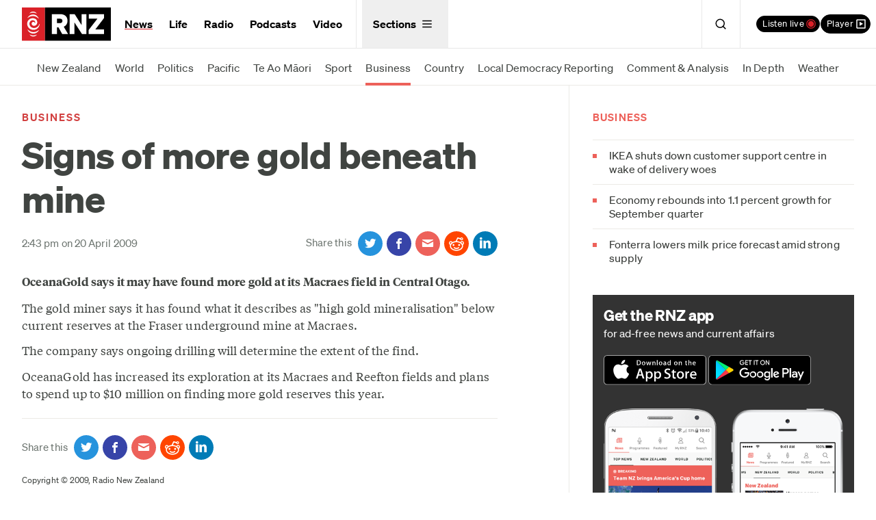

--- FILE ---
content_type: text/css
request_url: https://www.rnz.co.nz/x/application-46303b31a8873e66921d63f8af56e113460e5ecb98a58e86c2ed822ef249549e.css
body_size: 55471
content:
.spr-play-small{padding:15px 0 15px 26px;position:relative;background:none}.spr-play-small:before{position:absolute;content:'';width:24px;height:24px;left:0;top:14px;background:url(/x/icons-3d6dd042a387722af4644b1c8eeaa3a8631e04c05bbac6009625bdbfbb0b6e2b.png) no-repeat 0 -199px}.spr-playnow{padding:15px 0 15px 50px;position:relative;background:none}.spr-playnow:before{position:absolute;content:'';width:44px;height:44px;left:0;top:3px;background:url(/x/icons-3d6dd042a387722af4644b1c8eeaa3a8631e04c05bbac6009625bdbfbb0b6e2b.png) no-repeat 0 -98px}.spr-share{padding:15px 0 15px 26px;position:relative;background:none}.spr-share:before{position:absolute;content:'';width:20px;height:20px;left:0;top:14px;background:url(/x/icons-3d6dd042a387722af4644b1c8eeaa3a8631e04c05bbac6009625bdbfbb0b6e2b.png) no-repeat 0 -398px}.spr-download{padding:15px 0 15px 26px;position:relative;background:none}.spr-download:before{position:absolute;content:'';width:20px;height:20px;left:0;top:14px;background:url(/x/icons-3d6dd042a387722af4644b1c8eeaa3a8631e04c05bbac6009625bdbfbb0b6e2b.png) no-repeat 0 -359px}.story-attribution-small:after,.story-attribution:after,.c-advert-app:after,.c-categories-list:after,.c-listen__stations:after,.c-tile-list:after,.c-stations:after,.c-quick-six__list:after,.programmes-list__popular:after,.c-story-header__meta:after,.c-next-prev .menu:after,.c-sub-nav--inline:after,.o-episode-summary__highlights.item-count--2:after,.o-episode-summary__highlights.item-count--3:after,.o-episode-summary:after,.o-pagination:after,.c-top-stories__list:after,.o-live-station--nat:after,.o-live-station--con:after,.o-live-station--int:after,.o-live-station--pod:after,.o-feature-set__list:after,.o-tile--split-view:after,.c-aside .o-tile:after,.c-presenters-index .o-tile:after,.nav-menu:after,#admin-bar:after,.article__body:after,.content__primary:after{content:'';display:table;clear:both}.story-attribution-small:after,.story-attribution:after,.c-advert-app:after,.c-categories-list:after,.c-listen__stations:after,.c-tile-list:after,.c-stations:after,.c-quick-six__list:after,.programmes-list__popular:after,.c-story-header__meta:after,.c-next-prev .menu:after,.c-sub-nav--inline:after,.o-episode-summary__highlights.item-count--2:after,.o-episode-summary__highlights.item-count--3:after,.o-episode-summary:after,.o-pagination:after,.c-top-stories__list:after,.o-live-station--nat:after,.o-live-station--con:after,.o-live-station--int:after,.o-live-station--pod:after,.o-feature-set__list:after,.o-tile--split-view:after,.c-aside .o-tile:after,.c-presenters-index .o-tile:after,.nav-menu:after,#admin-bar:after,.article__body:after,.content__primary:after{content:"";display:table;clear:both}.clear{clear:both;display:block;overflow:hidden;visibility:hidden;width:0;height:0}.clearfix:before,.clearfix:after,.cfx:before,.cfx:after,.gc:before,.gc:after,.row:before,.row:after{content:" ";display:table}.clearfix:after,.cfx:after,.gc:after,.row:after{clear:both}.clearfix,.cfx,.gc,.row{*zoom:1}/*! normalize.css v3.0.3 | MIT License | github.com/necolas/normalize.css */html{font-family:sans-serif;-ms-text-size-adjust:100%;-webkit-text-size-adjust:100%}body{margin:0}article,aside,details,figcaption,figure,footer,header,hgroup,main,menu,nav,section,summary{display:block}audio,canvas,progress,video{display:inline-block;vertical-align:baseline}audio:not([controls]){display:none;height:0}[hidden],template{display:none}a{background-color:transparent}a:active,a:hover{outline:0}abbr[title]{border-bottom:1px dotted}b,strong{font-weight:bold}dfn{font-style:italic}h1{font-size:2em;margin:0.67em 0}mark{background:#ff0;color:#000}small{font-size:80%}sub,sup{font-size:75%;line-height:0;position:relative;vertical-align:baseline}sup{top:-0.5em}sub{bottom:-0.25em}img{border:0}svg:not(:root){overflow:hidden}figure{margin:1em 40px}hr{box-sizing:content-box;height:0}pre{overflow:auto}code,kbd,pre,samp{font-family:monospace, monospace;font-size:1em}button,input,optgroup,select,textarea{color:inherit;font:inherit;margin:0}button{overflow:visible}button,select{text-transform:none}button,html input[type="button"],input[type="reset"],input[type="submit"]{-webkit-appearance:button;cursor:pointer}button[disabled],html input[disabled]{cursor:default}button::-moz-focus-inner,input::-moz-focus-inner{border:0;padding:0}input{line-height:normal}input[type="checkbox"],input[type="radio"]{box-sizing:border-box;padding:0}input[type="number"]::-webkit-inner-spin-button,input[type="number"]::-webkit-outer-spin-button{height:auto}input[type="search"]{-webkit-appearance:textfield;box-sizing:content-box}input[type="search"]::-webkit-search-cancel-button,input[type="search"]::-webkit-search-decoration{-webkit-appearance:none}fieldset{border:1px solid #c0c0c0;margin:0 2px;padding:0.35em 0.625em 0.75em}legend{border:0;padding:0}textarea{overflow:auto}optgroup{font-weight:bold}table{border-collapse:collapse;border-spacing:0}td,th{padding:0}html{-webkit-box-sizing:border-box;-moz-box-sizing:border-box;box-sizing:border-box}*,*:before,*:after{-webkit-box-sizing:inherit;-moz-box-sizing:inherit;box-sizing:inherit}html,body,div,span,applet,object,iframe,h1,h2,h3,h4,h5,h6,p,blockquote,pre,a,abbr,acronym,address,big,cite,code,del,dfn,em,img,ins,kbd,q,s,samp,small,strike,strong,sub,sup,tt,var,b,u,i,center,dl,dt,dd,ol,ul,li,fieldset,form,label,legend,table,caption,tbody,tfoot,thead,tr,th,td,article,aside,canvas,details,embed,figure,figcaption,footer,header,main,hgroup,menu,nav,output,ruby,section,summary,time,mark,audio,video{margin:0;padding:0;border:0;font-size:100%;vertical-align:baseline}body{line-height:1}ol,ul{list-style:none}blockquote,q{quotes:none}blockquote:before,blockquote:after,q:before,q:after{content:'';content:none}table{border-collapse:collapse;border-spacing:0}caption,th,td{font-weight:normal;text-align:left}h1,h2,h3,h4,h5,h6{clear:both}html{font-size:100%;-webkit-text-size-adjust:100%;-ms-text-size-adjust:100%}a:focus{outline:thin dotted}a:focus:active{outline:none}article,aside,details,figcaption,figure,footer,header,main,hgroup,nav,section{display:block}audio,canvas,video{display:inline-block}audio:not([controls]){display:none}del{color:#333}ins{background:#fff9c0;text-decoration:none}hr{background-color:#ccc;border:0;height:1px;margin:24px;margin-bottom:1.714285714rem}sub,sup{font-size:75%;line-height:0;position:relative;vertical-align:baseline}sup{top:-0.5em}sub{bottom:-0.25em}small{font-size:smaller}img{border:0;-ms-interpolation-mode:bicubic}html,body{height:100%}body{overflow-x:hidden;background-color:#fff}.wrapper{max-width:82rem;margin-left:auto;margin-right:auto;position:relative;padding-left:1rem;padding-right:1rem}.wrapper:after{content:" ";display:block;clear:both}@media only screen and (min-width: 768px){.wrapper{padding-left:2rem;padding-right:2rem}}.site-header,.content,.site-footer{clear:both}.content__primary{padding-top:1.5em;padding-bottom:1.5em}.home .content__primary,.home--news .content__primary,.home--int .content__primary,.radio .content__primary,.station-home .content__primary,.content__primary.no-top-padding{padding-top:0}.content__primary.no-bottom-padding{padding-bottom:0}.content__secondary{padding-bottom:1.5em}.content__secondary.no-bottom-padding{padding-bottom:0}.single-story--standard .content__secondary,.page .content__secondary,.category--news .content__secondary,.prog-episode .content__secondary,.collection-part--sidebar .content__secondary{padding-top:1.5em}.single-story--longform .content__secondary{margin-right:-1rem;margin-left:-1rem;padding-right:1rem;padding-left:1rem;border-top:2px solid #ebeae6;padding-top:1.5em;background-color:#f6f6f4}@media only screen and (min-width: 768px){.single-story--longform .content__secondary{margin-right:-2rem;margin-left:-2rem;padding-right:2rem;padding-left:2rem}}@media (min-width: 1312px){.single-story--longform .content__secondary{margin-right:calc(((100vw - (82rem - (2rem) * 2)) / 2) * -1);margin-left:calc(((100vw - (82rem - (2rem) * 2)) / 2) * -1);padding-right:calc((100vw - (82rem - (2rem) * 2)) / 2);padding-left:calc((100vw - (82rem - (2rem) * 2)) / 2)}}@media (min-width: 1600px){.single-story--longform .content__secondary{margin-right:calc(((100vw - (82rem - (2rem) * 2)) / 2) * -1);margin-left:calc(((100vw - (82rem - (2rem) * 2)) / 2) * -1);padding-right:calc((100vw - (82rem - (2rem) * 2)) / 2);padding-left:calc((100vw - (82rem - (2rem) * 2)) / 2)}}.article__body,.article__summary{padding-bottom:1.5em}.article__footer{padding-top:1.5em;border-top:1px solid #ebeae6;clear:both}.article .Theme-FooterLogo--container{display:none !important}.article .Theme-Navigation-ItemList{display:block}.article .indepth-body a{text-shadow:none}.article .indepth-body hr{padding-top:0 !important;padding-bottom:0 !important}body.shorthand-embed-body .content__primary{padding-top:0 !important;padding-bottom:0 !important}body.shorthand-embed-body .indepth-body,body.shorthand-embed-body .programme-body,.home-promo-panel,.video-promo-panel,.podcast-selection-promo-panel{margin-left:-1rem !important;margin-right:-1rem !important}@media only screen and (min-width: 768px){body.shorthand-embed-body .indepth-body,body.shorthand-embed-body .programme-body,.home-promo-panel,.video-promo-panel,.podcast-selection-promo-panel{margin-left:-2rem !important;margin-right:-2rem !important}}@media (min-width: 1312px){body.shorthand-embed-body .indepth-body,body.shorthand-embed-body .programme-body,.home-promo-panel,.video-promo-panel,.podcast-selection-promo-panel{margin-left:calc(((100vw - (82rem - (2rem) * 2)) / 2) * -1) !important;margin-right:calc(((100vw - (82rem - (2rem) * 2)) / 2) * -1) !important}}.entry-body{margin-bottom:1.5em}.content-area{max-width:960px;margin-right:auto;margin-left:auto}@media only screen and (min-width: 768px){.prog-episode .content__primary{width:66.0377358491%;float:left;margin-right:1.8867924528%}.prog-episode .content__secondary{width:32.0754716981%;float:right;margin-right:0}}@media (min-width: 1000px){.wrapper{max-width:82rem;margin-left:auto;margin-right:auto}.wrapper:after{content:" ";display:block;clear:both}.content:after{content:'';display:table;clear:both}.content__primary{padding-top:2.25em;padding-bottom:2.25em}.content__secondary{padding-bottom:2.25em}.single-story--standard .content__primary,.page .content__primary,.category--news .content__primary,.prog-episode .content__primary,.collection-part--sidebar .content__primary{width:57.1428571429%;float:left;margin-right:2.8571428571%}.single-story--standard .content__secondary,.page .content__secondary,.category--news .content__secondary,.prog-episode .content__secondary,.collection-part--sidebar .content__secondary{padding-top:2.25em;width:31.4285714286%;float:right;margin-right:0}.single-story--standard .content{position:relative}.single-story--standard .content:before{content:"";width:1px;height:100%;background-color:#ebeae6;position:absolute;top:0;left:65.7142857143%}.single-story--longform .content .article__body,.single-story--longform .content .article__footer,.single-story--longform .content__secondary .c-aside{width:65.7142857143%;float:none;margin-right:auto;margin-left:auto}.page-content{width:82.8571428571%;margin-right:auto;margin-left:auto}.single-presenter .entry-body{width:57.1428571429%;float:left;margin-right:2.8571428571%}.news-feed{width:48.5714285714%;float:left;margin-right:2.8571428571%}}@media (min-width: 1312px){.wrapper{max-width:82rem;margin-left:auto;margin-right:auto}.wrapper:after{content:" ";display:block;clear:both}.single-story--standard .content:before,.page .content:before,.category--news .content:before,.prog-episode .content:before,.collection-part--sidebar .content:before{left:74.2857142857%}.single-story--standard .content__primary,.page .content__primary,.category--news .content__primary,.prog-episode .content__primary,.collection-part--sidebar .content__primary{width:65.7142857143%;float:left;margin-right:2.8571428571%}.single-story--standard .content__secondary,.page .content__secondary,.category--news .content__secondary,.prog-episode .content__secondary,.collection-part--sidebar .content__secondary{width:22.8571428571%;float:right;margin-right:0}.page-content{width:65.7142857143%}}@media (min-width: 1600px){.wrapper{max-width:82rem;margin-left:auto;margin-right:auto}.wrapper:after{content:" ";display:block;clear:both}}.content__secondary:empty{display:none}@font-face{font-family:"Sohne";font-style:normal;font-weight:400;font-display:block;src:url(/x/soehne-web-buch-941abe76205f84d3500fab531a87f71841ed78c7cfc18033340c7303da546347.eot);src:url(/x/soehne-web-buch-941abe76205f84d3500fab531a87f71841ed78c7cfc18033340c7303da546347.eot?#iefix) format("embedded-opentype"),url(/x/soehne-web-buch-ad12d6f6e61bd3838835328275dab9bc8cae34fd7e6cd1c8497ba4bf32737565.woff2) format("woff2"),url(/x/soehne-web-buch-30af52d44643fa7b2bd48f4218b31b16d1b1ac662a9f971f3a9f831808a2a310.woff) format("woff")}@font-face{font-family:"Sohne";font-style:italic;font-weight:400;font-display:block;src:url(/x/soehne-web-buch-kursiv-405221a613c38bb2d945bbb15cbacef984354d9726a211762863cd1da07d87d1.eot);src:url(/x/soehne-web-buch-kursiv-405221a613c38bb2d945bbb15cbacef984354d9726a211762863cd1da07d87d1.eot?#iefix) format("embedded-opentype"),url(/x/soehne-web-buch-kursiv-08fe857e108befac878fc07797f37a8350198c9617b5f5f6017448c3e3f02a05.woff2) format("woff2"),url(/x/soehne-web-buch-kursiv-fe3d1dd19839beb799e15540f7d1f0bed85b9939bdb7c8588ae20f9d3c9e48da.woff) format("woff")}@font-face{font-family:"Sohne";font-style:normal;font-weight:600;font-display:block;src:url(/x/soehne-web-halbfett-d70b051606e63896d5402ae9cebefa48ea0c9ce4a23d96a397897cdbee35dd05.eot);src:url(/x/soehne-web-halbfett-d70b051606e63896d5402ae9cebefa48ea0c9ce4a23d96a397897cdbee35dd05.eot?#iefix) format("embedded-opentype"),url(/x/soehne-web-halbfett-3160a2fd1ba2c8d331bb08136897e0b73a7a2ca300fcad3db0de69ceb48a630a.woff2) format("woff2"),url(/x/soehne-web-halbfett-75cd5a1a660719b294929686c70a32935cda12f81626b73cf272e01fba2010c3.woff) format("woff")}@font-face{font-family:"Sohne";font-style:italic;font-weight:600;font-display:block;src:url(/x/soehne-web-halbfett-kursiv-966c5556bffc8920747a713c918b8a20647d838778cc5eb9eb6e53ee2d048a3b.eot);src:url(/x/soehne-web-halbfett-kursiv-966c5556bffc8920747a713c918b8a20647d838778cc5eb9eb6e53ee2d048a3b.eot?#iefix) format("embedded-opentype"),url(/x/soehne-web-halbfett-kursiv-416cd7d7393a2f2a109f96dd1c318bc2a4e52bb15b5c80301592f272c92ed4d0.woff2) format("woff2"),url(/x/soehne-web-halbfett-kursiv-07fd09a1836fdac1fe44dff0535be6d214fc4c17c5493b093849e022dd00b96e.woff) format("woff")}@font-face{font-family:"Sohne";font-style:normal;font-weight:800;font-display:block;src:url(/x/soehne-web-dreiviertelfett-3be7fdd9c8fcf9f768ce737c14bc595f11c05f1f9b99cda194fa66d6b1480bea.eot);src:url(/x/soehne-web-dreiviertelfett-3be7fdd9c8fcf9f768ce737c14bc595f11c05f1f9b99cda194fa66d6b1480bea.eot?#iefix) format("embedded-opentype"),url(/x/soehne-web-dreiviertelfett-e5f16ab08f8989dfd8ba5d495b94f64b0908aa25d8d5aeeb3fd81583877cf768.woff2) format("woff2"),url(/x/soehne-web-dreiviertelfett-c7bf48ae0c70301f7bf88ebdd3d10d4bf74b398abb721d391ae69fe98080b665.woff) format("woff")}@font-face{font-family:"Tiempos Text";font-style:normal;font-weight:400;font-display:block;src:url(/x/tiempos-text-web-regular-078fffdfd5d4616a843e161ef1164a7531a19adfb0e18848bb6e75a98e43b53d.eot);src:url(/x/tiempos-text-web-regular-078fffdfd5d4616a843e161ef1164a7531a19adfb0e18848bb6e75a98e43b53d.eot?#iefix) format("embedded-opentype"),url(/x/tiempos-text-web-regular-93dd541f3482b7adb55d5601b745f669d4fa9e1a41954695ab4cf4e8acdd6035.woff2) format("woff2"),url(/x/tiempos-text-web-regular-b731f4d86f60018bf5b69a1d31087272d710db623aa3e50c205278bbba53d5cc.woff) format("woff")}@font-face{font-family:"Tiempos Text";font-style:italic;font-weight:400;font-display:block;src:url(/x/tiempos-text-web-regular-italic-cbd6029e6ab74d8012b0d27220ce5ea4125fe82b10513a1f10d773c7ca033b7a.eot);src:url(/x/tiempos-text-web-regular-italic-cbd6029e6ab74d8012b0d27220ce5ea4125fe82b10513a1f10d773c7ca033b7a.eot?#iefix) format("embedded-opentype"),url(/x/tiempos-text-web-regular-italic-e502c8cda223e2c3421ee22133bfed6ee5cb2aec708484bf02ee4b4dc6260110.woff2) format("woff2"),url(/x/tiempos-text-web-regular-italic-3f90ebb6164cee2e8cfc4b6d6f630b5de96f66a4d617f9196bb3868bbb318169.woff) format("woff")}@font-face{font-family:"Tiempos Text";font-style:normal;font-weight:500;font-display:block;src:url(/x/tiempos-text-medium-e3974e6781ae14ca417944ccf489e962ba973fb81b508e079619189a110b9c34.woff2) format("woff2")}@font-face{font-family:"Tiempos Text";font-style:italic;font-weight:500;font-display:block;src:url(/x/tiempos-text-medium-italic-69b4e1c806e21ba6363c061006e47d67cd928dc955d4211d170cc38492889ee0.woff2) format("woff2")}@font-face{font-family:"Tiempos Text";font-style:normal;font-weight:600;font-display:block;src:url(/x/tiempos-headline-web-semibold-d9aa302412ff3a99262bd6b1d523c6dcd6ea2a181b71cf9c87b831e4330f0166.eot);src:url(/x/tiempos-headline-web-semibold-d9aa302412ff3a99262bd6b1d523c6dcd6ea2a181b71cf9c87b831e4330f0166.eot?#iefix) format("embedded-opentype"),url(/x/tiempos-headline-web-semibold-9b4d7876c58ab8b3e6bab08ad29cd5c2eae0323bcd6c486fc0c33619ccd3fa85.woff2) format("woff2"),url(/x/tiempos-headline-web-semibold-6b3db8a930167de94369863f59540574d2daf20bc9089377aa9eba41b0989f42.woff) format("woff")}@font-face{font-family:"Tiempos Text";font-style:italic;font-weight:600;font-display:block;src:url(/x/tiempos-headline-web-semibold-italic-d7a99c5ddf309256f7c3415846c7234e08a34ea3e7eb9a2c6df2b5cd0529f62f.eot);src:url(/x/tiempos-headline-web-semibold-italic-d7a99c5ddf309256f7c3415846c7234e08a34ea3e7eb9a2c6df2b5cd0529f62f.eot?#iefix) format("embedded-opentype"),url(/x/tiempos-headline-web-semibold-italic-035f40c166c74d23a51d4e56f5dbde5188701267e09e9ea82ae97a2985672f7e.woff2) format("woff2"),url(/x/tiempos-headline-web-semibold-italic-ea83eb73344a5e5706d142fbf23b34096c7719be2ad7fa408e77e430297808b3.woff) format("woff")}@font-face{font-family:"Tiempos Headline";font-style:normal;font-weight:500;font-display:block;src:url(/x/tiempos-headline-medium-07a802c73f133922ab4815ba915033495e57e28030acc32cdc1bfc0db5aa2645.woff2) format("woff2")}@font-face{font-family:"Tiempos Headline";font-style:normal;font-weight:800;font-display:block;src:url(/x/tiempos-headline-web-semibold-d9aa302412ff3a99262bd6b1d523c6dcd6ea2a181b71cf9c87b831e4330f0166.eot);src:url(/x/tiempos-headline-web-semibold-d9aa302412ff3a99262bd6b1d523c6dcd6ea2a181b71cf9c87b831e4330f0166.eot?#iefix) format("embedded-opentype"),url(/x/tiempos-headline-web-semibold-9b4d7876c58ab8b3e6bab08ad29cd5c2eae0323bcd6c486fc0c33619ccd3fa85.woff2) format("woff2"),url(/x/tiempos-headline-web-semibold-6b3db8a930167de94369863f59540574d2daf20bc9089377aa9eba41b0989f42.woff) format("woff")}@font-face{font-family:"Tiempos Headline";font-style:italic;font-weight:800;font-display:block;src:url(/x/tiempos-headline-web-semibold-italic-d7a99c5ddf309256f7c3415846c7234e08a34ea3e7eb9a2c6df2b5cd0529f62f.eot);src:url(/x/tiempos-headline-web-semibold-italic-d7a99c5ddf309256f7c3415846c7234e08a34ea3e7eb9a2c6df2b5cd0529f62f.eot?#iefix) format("embedded-opentype"),url(/x/tiempos-headline-web-semibold-italic-035f40c166c74d23a51d4e56f5dbde5188701267e09e9ea82ae97a2985672f7e.woff2) format("woff2"),url(/x/tiempos-headline-web-semibold-italic-ea83eb73344a5e5706d142fbf23b34096c7719be2ad7fa408e77e430297808b3.woff) format("woff")}@font-face{font-family:"Tiempos Fine";font-style:normal;font-weight:400;font-display:block;src:url(/x/tiempos-fine-regular-c840c3ed467e973bcf7271da64b1dcaba2296b462d9646ac9573b7083107e1b3.woff2) format("woff2")}@font-face{font-family:"Tiempos Fine";font-style:normal;font-weight:500;font-display:block;src:url(/x/tiempos-fine-medium-1fad449fea77829c3e8c50ac185680de5cafdc0345af3e40813e02f82b890ff8.woff2) format("woff2")}@font-face{font-display:swap;font-family:"Noto Sans SC";font-style:normal;font-weight:100;src:url(/x/noto-sans-sc-v26-chinese-simplified-100-26f4cc906800360a1ffaab209297c7cdd27a6f52147e7326954b81141ce4aec8.woff2) format("woff2")}@font-face{font-display:swap;font-family:"Noto Sans SC";font-style:normal;font-weight:300;src:url(/x/noto-sans-sc-v26-chinese-simplified-300-fd3df0b39c43388f0825e003a0188749f8f6d01753cca8c9529565843ec21c08.woff2) format("woff2")}@font-face{font-display:swap;font-family:"Noto Sans SC";font-style:normal;font-weight:400;src:url(/x/noto-sans-sc-v26-chinese-simplified-regular-501785fd185f2e04c860b80e3e0a3f066d83b69b7402aa702759b111c6b7599a.woff2) format("woff2")}@font-face{font-display:swap;font-family:"Noto Sans SC";font-style:normal;font-weight:500;src:url(/x/noto-sans-sc-v26-chinese-simplified-500-c63f8b212b41dec9afa1677564a8849df8131d955b9eaf2d01dcc67387b7f75f.woff2) format("woff2")}@font-face{font-display:swap;font-family:"Noto Sans SC";font-style:normal;font-weight:700;src:url(/x/noto-sans-sc-v26-chinese-simplified-700-79569343ad5801fd5212812369c0970971358db5f08e5d65c0c748bb8566e141.woff2) format("woff2")}@font-face{font-display:swap;font-family:"Noto Sans SC";font-style:normal;font-weight:900;src:url(/x/noto-sans-sc-v26-chinese-simplified-900-b72bf4255d3d76f3992b2e09791cd1ecdc968a771a4e112f70435e7db0064db5.woff2) format("woff2")}@font-face{font-display:swap;font-family:"Noto Serif SC";font-style:normal;font-weight:200;src:url(/x/noto-serif-sc-v22-chinese-simplified-200-a92441b773cb0a8d04651f5810f17e3d815a90fcb4a1a46351d881ebdc61c5b2.woff2) format("woff2")}@font-face{font-display:swap;font-family:"Noto Serif SC";font-style:normal;font-weight:300;src:url(/x/noto-serif-sc-v22-chinese-simplified-300-a5e3b01a9cfda277599d405da6ac97bb411f2760aced9c0e8cefd937ebb97808.woff2) format("woff2")}@font-face{font-display:swap;font-family:"Noto Serif SC";font-style:normal;font-weight:400;src:url(/x/noto-serif-sc-v22-chinese-simplified-regular-4dfb5eccdcb2257544e39d11d18ea9519b1938bae4e878480550f5c4f92566c6.woff2) format("woff2")}@font-face{font-display:swap;font-family:"Noto Serif SC";font-style:normal;font-weight:500;src:url(/x/noto-serif-sc-v22-chinese-simplified-500-9760b74570939566ed78ff9e8a517ca1a6273b9736cede6acede87e40efda0ae.woff2) format("woff2")}@font-face{font-display:swap;font-family:"Noto Serif SC";font-style:normal;font-weight:600;src:url(/x/noto-serif-sc-v22-chinese-simplified-600-b80ede9c922d2c7ee0d642caf968621724e0ac3cbde08ef0ae7839b2e561c199.woff2) format("woff2")}@font-face{font-display:swap;font-family:"Noto Serif SC";font-style:normal;font-weight:700;src:url(/x/noto-serif-sc-v22-chinese-simplified-700-f711c58ee31ecdf9edce3d83eadfb7f6f5b229bbacd3917611d3dc5068f55906.woff2) format("woff2")}@font-face{font-display:swap;font-family:"Noto Serif SC";font-style:normal;font-weight:900;src:url(/x/noto-serif-sc-v22-chinese-simplified-900-e57d31fddec796fcbb07bceadba3522658b2bea0fe2a6e7003c8c47482e06281.woff2) format("woff2")}#admin-bar{font-size:15px;height:36px;background-color:#404441;color:#fff}#admin-bar>*{display:block;float:left;height:36px;line-height:36px;border-right:1px solid #595e5a}#admin-bar a{display:block;padding:0 0.75em;color:#fff}#admin-bar a:hover{background-color:rgba(255,255,255,0.2)}.development #admin-bar{background-color:LawnGreen}.staging #admin-bar{background-color:Fuchsia}.development #admin-bar,.staging #admin-bar{color:#000}.development #admin-bar a,.staging #admin-bar a{color:#000}@font-face{font-family:"icomoon";src:url(/x/icomoon-b65acb64a6a2179373f26434c96cc69ba5cae8d86d4ed07d14723d6ac25ac479.eot);src:url(/x/icomoon-b65acb64a6a2179373f26434c96cc69ba5cae8d86d4ed07d14723d6ac25ac479.eot?#iefix) format("embedded-opentype"),url(/x/icomoon-131150d1ad53643352e6e473b1677614ad5b7b252cb67fc70dee4a20055b4580.woff) format("woff"),url(/x/icomoon-da93341bf78c50451fc70317c53a7e2e4095c0ce2d27ded6eed8f7c4fe357190.ttf) format("truetype"),url(/x/icomoon-a935fa3343f9391e0c9b62db0a5dd0c88f0057f93a67b283d0398074815d4e09.svg#icomoon) format("svg");font-weight:normal;font-style:normal}.icon-facebook,.icon-linkedin,.icon-rss,.icon-email,.icon-youtube,.icon-instagram,.icon-twitter,.icon{font-style:normal;position:relative;-webkit-transition:color 0.15s ease -0.15s;-moz-transition:color 0.15s ease -0.15s;-o-transition:color 0.15s ease -0.15s;transition:color 0.15s ease -0.15s}.icon-facebook:before,.icon-linkedin:before,.icon-rss:before,.icon-email:before,.icon-youtube:before,.icon-instagram:before,.icon-twitter:before,.icon:before{font-family:"icomoon" !important;speak:none;font-size:20px;font-style:normal;font-weight:normal;font-variant:normal;text-transform:none;line-height:1;display:inline-block;-webkit-font-smoothing:antialiased;-moz-osx-font-smoothing:grayscale}.icon--has-text{white-space:nowrap}.icon--has-text:before{vertical-align:middle;margin-top:-0.1em}.icon--has-text span{margin-left:0.2em;vertical-align:middle}.icon--has-badge:before{vertical-align:middle;margin-top:-0.1em}.icon--has-badge span{margin-left:0.35em;vertical-align:middle}.icon--big:before{font-size:22px}.c-navigation-tools .icon .icon__badge,.icon--red .icon__badge{color:#fff;background-color:#ed615a;-webkit-transition:background-color 0.15s ease;-moz-transition:background-color 0.15s ease;-o-transition:background-color 0.15s ease;transition:background-color 0.15s ease}.c-navigation-tools .icon:before,.icon--red:before{color:#ed615a}.icon__badge{position:absolute;font-size:12px;min-width:1.5em;padding:0 0.2em;height:1.5em;line-height:1.4em;text-align:center;top:-6px;left:0.65em;text-indent:0;background-color:#ed615a;border:1px solid #fff;-webkit-border-radius:50%;-moz-border-radius:50%;-ms-border-radius:50%;border-radius:50%}.icon--search:before{content:""}.icon--listen-live:before{content:"\ea27"}.icon--stacked-dots:before{content:"\e912"}.icon--playlist:before{content:""}.icon--close:before{content:""}.icon--play:before,.icon-play:before{content:"\e90e"}.icon--pause:before,.icon-pause:before{content:"\e90d"}.icon--jump-to-start:before,.icon-jump-to-start:before{content:"\e90b"}.icon--next:before,.icon-next:before{content:"\e90c"}.icon-twitter:before,.icon--twitter:before{content:"\e93f"}.icon-youtube:before,.icon--youtube:before{content:"\e940"}.icon-facebook:before,.icon--facebook:before{content:"\e93d"}.icon-email:before,.icon--email:before{content:"\e934"}.icon-linkedin:before,.icon--linkedin:before{content:"\e93e"}.icon-instagram:before,.icon--instagram:before{content:"\e946"}.icon-rss:before,.icon--rss:before{content:"\e91e"}.icon-warning:before{content:"\e902"}.icon-chevron-down:before{content:"\e904"}.icon-chevron-up:before{content:"\e909"}html{-webkit-font-smoothing:antialiased;-moz-osx-font-smoothing:grayscale}body{font-family:"Sohne", “Noto Sans SC”, ui-sans-serif, system-ui, -apple-system, BlinkMacSystemFont, "Segoe UI", Roboto, "Helvetica Neue", Arial, "Noto Sans", sans-serif, "Apple Color Emoji", "Segoe UI Emoji", "Segoe UI Symbol", "Noto Color Emoji";letter-spacing:0.005em;font-style:normal;font-weight:400;font-size:16px;color:#404441}h1{line-height:1.2}h4,h5{line-height:1.5}h1,h2{font-weight:800;letter-spacing:-0.008em}h3,h4,h5,th{font-weight:600;color:#1e2722}h2{font-size:24px;line-height:1.25}h3{font-size:20px;line-height:1.3;margin-top:0.8em;margin-bottom:0.8em}h2+h3{margin-top:0}.article__body h3,.episode-body h3,.page__body h3{margin-top:2.4em}.article__body h3:first-child,.episode-body h3:first-child,.page__body h3:first-child{margin-top:0}h4{font-size:18px;line-height:1.3333;margin-top:0.8889em;margin-bottom:0.8889em}h3+h4{margin-top:0}.article__body h4,.episode-body h4,.page__body h4{margin-top:1.7778em}.article__body p,.episode-body p,.page__body p,.article__body ul,.episode-body ul,.page__body ul,.article__body ol,.episode-body ol,.page__body ol{font-family:"Tiempos Text", “Noto Serif SC”, Georgia, ui-serif, Georgia, Cambria, "Times New Roman", Times, serif;font-style:normal;font-weight:400}.article__body p,.episode-body p,.page__body p,.article__body ul>li,.episode-body ul>li,.page__body ul>li,.article__body ol>li,.episode-body ol>li,.page__body ol>li{font-size:17px}p,.block-item{margin-top:0.75em}h1,h2,h3,h4,h5,p,.block-item{margin-bottom:0.75em}h1:first-child,h2:first-child,h3:first-child,h4:first-child,h5:first-child,p:first-child,.block-item:first-child{margin-top:0}h1:last-child,h2:last-child,h3:last-child,h4:last-child,h5:last-child,p:last-child,.block-item:last-child{margin-bottom:0}p{line-height:1.5}p.small{line-height:1.2}.article__body p+figure,.article__body p+iframe,.article__body p+.photo-cntr,.article__body p+.o-audio-popup,.article__body p+.o-play,.article__body p+.embedded-media,.article__body p+.gallery,.episode-body p+figure,.episode-body p+iframe,.episode-body p+.photo-cntr,.episode-body p+.o-audio-popup,.episode-body p+.o-play,.episode-body p+.embedded-media,.episode-body p+.gallery,.page__body p+figure,.page__body p+iframe,.page__body p+.photo-cntr,.page__body p+.o-audio-popup,.page__body p+.o-play,.page__body p+.embedded-media,.page__body p+.gallery{margin-top:0.25em}@media only screen and (max-width: 767px){.article__body p+figure,.article__body p+iframe,.article__body p+.photo-cntr,.article__body p+.o-audio-popup,.article__body p+.o-play,.article__body p+.embedded-media,.article__body p+.gallery,.episode-body p+figure,.episode-body p+iframe,.episode-body p+.photo-cntr,.episode-body p+.o-audio-popup,.episode-body p+.o-play,.episode-body p+.embedded-media,.episode-body p+.gallery,.page__body p+figure,.page__body p+iframe,.page__body p+.photo-cntr,.page__body p+.o-audio-popup,.page__body p+.o-play,.page__body p+.embedded-media,.page__body p+.gallery{margin-top:1.375em}}.photo-captioned p,.photo-gallery p{font-size:14px;margin-top:0;margin-bottom:0}.article__body .photo-captioned p,.episode-body .photo-captioned p,.page__body .photo-captioned p,.article__body .photo-gallery p,.episode-body .photo-gallery p,.page__body .photo-gallery p{font-size:14px;font-family:"Sohne", “Noto Sans SC”, ui-sans-serif, system-ui, -apple-system, BlinkMacSystemFont, "Segoe UI", Roboto, "Helvetica Neue", Arial, "Noto Sans", sans-serif, "Apple Color Emoji", "Segoe UI Emoji", "Segoe UI Symbol", "Noto Color Emoji";letter-spacing:0.005em;font-style:normal;font-weight:400;line-height:1.25}.photo-captioned p{display:inline-block;vertical-align:baseline}.photo-captioned p .credit{color:#b3b3ac}.article__body blockquote p,.episode-body blockquote p,.page__body blockquote p{font-size:20px;font-weight:600}blockquote p.cite,blockquote p cite{font-size:14px;color:#b3b3ac}b,strong{font-weight:600}.article__body b,.episode-body b,.page__body b,.article__body strong,.episode-body strong,.page__body strong{font-weight:600}p b,p strong{letter-spacing:0.01em}i,em{font-style:italic}small{font-size:75%}blockquote{margin:2em 0;padding-left:1.8867924528%}.article__body ul,.episode-body ul,.page__body ul,.article__body ol,.episode-body ol,.page__body ol{line-height:1.5;margin-top:1em;margin-bottom:1em}.article__body ul.o-play,.episode-body ul.o-play,.page__body ul.o-play,.article__body ol.o-play,.episode-body ol.o-play,.page__body ol.o-play{font-family:"Sohne", “Noto Sans SC”, ui-sans-serif, system-ui, -apple-system, BlinkMacSystemFont, "Segoe UI", Roboto, "Helvetica Neue", Arial, "Noto Sans", sans-serif, "Apple Color Emoji", "Segoe UI Emoji", "Segoe UI Symbol", "Noto Color Emoji";letter-spacing:0.005em;font-style:normal;font-weight:400}.article__body>ul>li,.episode-body>ul>li,.page__body>ul>li{padding-left:1.5em;position:relative}.article__body>ul>li:before,.episode-body>ul>li:before,.page__body>ul>li:before{content:"";display:block;width:6px;height:6px;position:absolute;top:0.75em;left:0;background-color:#ed615a;margin-top:-3px}.article__body ul ul li,.episode-body ul ul li,.page__body ul ul li{padding-left:1.125em;position:relative}.article__body ul ul li:before,.episode-body ul ul li:before,.page__body ul ul li:before{content:"\003e";display:block;position:absolute;top:0;left:0;color:#cbcbc7}.lt-ie8 .article__body ul,.lt-ie8 .episode-body ul,.lt-ie8 .page__body ul{list-style-type:disc}.article__body .o-play ul,.episode-body .o-play ul,.page__body .o-play ul{font-family:"Sohne", “Noto Sans SC”, ui-sans-serif, system-ui, -apple-system, BlinkMacSystemFont, "Segoe UI", Roboto, "Helvetica Neue", Arial, "Noto Sans", sans-serif, "Apple Color Emoji", "Segoe UI Emoji", "Segoe UI Symbol", "Noto Color Emoji";letter-spacing:0.005em;font-style:normal;font-weight:400}.article__body li,.episode-body li,.page__body li{margin-top:0.5em;margin-bottom:0.5em}.article__body li:first-child,.article__body li p,.episode-body li:first-child,.episode-body li p,.page__body li:first-child,.page__body li p{margin-top:0}.article__body li:last-child,.article__body li p,.episode-body li:last-child,.episode-body li p,.page__body li:last-child,.page__body li p{margin-bottom:0}.article__body li ul,.article__body li ol,.episode-body li ul,.episode-body li ol,.page__body li ul,.page__body li ol{margin-top:0.5em}.article__body ol.alpha-lower li,.episode-body ol.alpha-lower li,.page__body ol.alpha-lower li{list-style-type:lower-alpha}@media (min-width: 1000px){h2{font-size:30px}}@media (min-width: 1270px){h2{font-size:36px}h3{font-size:24px;line-height:1.25}h4{font-size:20px}}.article__body p:empty,.episode-body p:empty,.page__body p:empty{display:none}.assistive-heading,.t-home-latestaudio .label,.c-aside__title,.c-aside>h3:first-child,.c-top-stories__secondary .assistive-text,.o-live-station__title,.site-footer__title,h5{font-size:15px;font-weight:600;line-height:1.4;text-transform:uppercase;letter-spacing:0.08em}.bullet-point{padding-left:1.5em;position:relative}.bullet-point:before{content:"";display:block;width:6px;height:6px;position:absolute;top:0.75em;margin-top:-3px;left:0}.bullet-point.nat:before{background-color:#b1a531}.bullet-point.con:before{background-color:#0f90b6}.bullet-point.int:before{background-color:#d09341}.bullet-point.rnz:before{background-color:#ed615a}.bullet-point.pod:before{background-color:#fff}ul .rich-text{margin-bottom:0.75em}ul .rich-text:last-child{margin-bottom:0}ul .rich-text li{padding-left:1.5em;position:relative;padding-left:1em;margin-bottom:0.5em}ul .rich-text li:before{content:"";display:block;width:6px;height:6px;position:absolute;top:50%;left:0;background-color:#ed615a;margin-top:-3px}ul .rich-text li:last-child{margin-bottom:0}.article__summary>ol{padding-left:1.5em;position:relative;list-style-type:decimal}.episode-intro>ul{padding-left:1.5em;position:relative;list-style-type:square}img{max-width:100%;height:auto}.photo-captioned img{width:100%}.single-presenter img.portrait{width:100%;margin-bottom:1em}@media only screen and (min-width: 768px){.single-presenter img.portrait{width:49.0566037736%;float:right;margin-right:0;margin-left:1.8867924528%}}@media (min-width: 1000px){.single-presenter img.portrait{width:31.4285714286%;float:right;margin-right:0;margin-bottom:1.5em;margin-left:0}}.embedded-media+.embedded-media{margin-top:1em}#map{height:300px}.count{display:block;font-size:15px;font-weight:600;letter-spacing:-0.008em;text-align:center;width:30px;height:30px;line-height:30px;position:absolute;top:-15px;right:-15px;background-color:#ed615a;color:#fff;-webkit-border-radius:15px;-moz-border-radius:15px;-ms-border-radius:15px;border-radius:15px}.answer{display:none}.liveblog-iframe{max-width:780px;width:100%}@media only screen and (-webkit-min-device-pixel-ratio: 1) and (max-width: 639px){.liveblog-iframe{width:90vw}}a,.link{text-decoration:none;color:#d24141;-webkit-transition:"color .15s ease 0s, background-color .15s ease 0s, border-color .15s ease 0s";-moz-transition:"color .15s ease 0s, background-color .15s ease 0s, border-color .15s ease 0s";-o-transition:"color .15s ease 0s, background-color .15s ease 0s, border-color .15s ease 0s";transition:"color .15s ease 0s, background-color .15s ease 0s, border-color .15s ease 0s"}.article__body p a,.episode-body p a,.page__body p a,.article__body p .link,.episode-body p .link,.page__body p .link{text-decoration:none;text-decoration:underline\9;background-image:linear-gradient(to bottom, rgba(64,68,65,0) 50%, rgba(64,68,65,0.8) 50%);background-repeat:repeat-x;background-size:2px 0.1em;background-position:0 1.125em;text-shadow:3px 0 #fff, 2px 0 #fff, 1px 0 #fff, -1px 0 #fff, -2px 0 #fff, -3px 0 #fff}.article__body p a:hover,.episode-body p a:hover,.page__body p a:hover,.article__body p .link:hover,.episode-body p .link:hover,.page__body p .link:hover{background-image:linear-gradient(to bottom, rgba(64,68,65,0.25) 50%, #404441 50%)}.article__body p a:visited,.article__body p a:visited:hover,.episode-body p a:visited,.episode-body p a:visited:hover,.page__body p a:visited,.page__body p a:visited:hover,.article__body p .link:visited,.article__body p .link:visited:hover,.episode-body p .link:visited,.episode-body p .link:visited:hover,.page__body p .link:visited,.page__body p .link:visited:hover{background-image:linear-gradient(to bottom, rgba(113,121,115,0) 50%, rgba(113,121,115,0.8) 50%)}@media only screen and (-webkit-min-device-pixel-ratio: 2),only screen and (min-resolution: 192dpi){.article__body p a,.episode-body p a,.page__body p a,.article__body p .link,.episode-body p .link,.page__body p .link{background-image:linear-gradient(to bottom, rgba(64,68,65,0.8) 25%, rgba(64,68,65,0) 25%)}.article__body p a:hover,.episode-body p a:hover,.page__body p a:hover,.article__body p .link:hover,.episode-body p .link:hover,.page__body p .link:hover{background-image:linear-gradient(to bottom, #404441 25%, rgba(64,68,65,0.25) 25%)}.article__body p a:visited,.article__body p a:visited:hover,.episode-body p a:visited,.episode-body p a:visited:hover,.page__body p a:visited,.page__body p a:visited:hover,.article__body p .link:visited,.article__body p .link:visited:hover,.episode-body p .link:visited,.episode-body p .link:visited:hover,.page__body p .link:visited,.page__body p .link:visited:hover{background-image:linear-gradient(to bottom, rgba(113,121,115,0.8) 25%, rgba(113,121,115,0) 25%)}}.article__body p a::selection,.article__body p a>*::selection,.episode-body p a::selection,.episode-body p a>*::selection,.page__body p a::selection,.page__body p a>*::selection,.article__body p .link::selection,.article__body p .link>*::selection,.episode-body p .link::selection,.episode-body p .link>*::selection,.page__body p .link::selection,.page__body p .link>*::selection{background-color:#f6f6f4;color:#d24141;text-shadow:none}.article__body p a::-moz-selection,.article__body p a>*::-moz-selection,.episode-body p a::-moz-selection,.episode-body p a>*::-moz-selection,.page__body p a::-moz-selection,.page__body p a>*::-moz-selection,.article__body p .link::-moz-selection,.article__body p .link>*::-moz-selection,.episode-body p .link::-moz-selection,.episode-body p .link>*::-moz-selection,.page__body p .link::-moz-selection,.page__body p .link>*::-moz-selection{background-color:#f6f6f4;color:#d24141;text-shadow:none}.article__body p a:visited,.episode-body p a:visited,.page__body p a:visited,.article__body p .link:visited,.episode-body p .link:visited,.page__body p .link:visited{color:#717973}a:hover,.link:hover{color:#343734}a:focus,a:active,.link:focus,.link:active{color:#1e2722}.link-reversed{text-decoration:none;-webkit-transition:"color .15s ease, background-color .15s ease, border-color .15s ease";-moz-transition:"color .15s ease, background-color .15s ease, border-color .15s ease";-o-transition:"color .15s ease, background-color .15s ease, border-color .15s ease";transition:"color .15s ease, background-color .15s ease, border-color .15s ease";color:#343734}.link-reversed:visited{color:#717973}.link-reversed:hover{color:#d24141}.link-reversed:focus,.link-reversed:active{color:#ed615a}h4>.link-reversed{color:#1e2722}.link-reversed--not-visited{text-decoration:none;-webkit-transition:"color .15s ease, background-color .15s ease, border-color .15s ease";-moz-transition:"color .15s ease, background-color .15s ease, border-color .15s ease";-o-transition:"color .15s ease, background-color .15s ease, border-color .15s ease";transition:"color .15s ease, background-color .15s ease, border-color .15s ease";color:#343734}.link-reversed--not-visited:visited{color:#343734}.link-reversed--not-visited:visited:hover{color:#d24141}.link-reversed--not-visited:visited:focus,.link-reversed--not-visited:visited:active{color:#ed615a}.link-reversed--not-visited:hover{color:#d24141}.link-reversed--not-visited:focus,.link-reversed--not-visited:active{color:#ed615a}h4>.link-reversed--not-visited{color:#1e2722}a.more-link,.more-link a{font-weight:600;display:inline-block}input{-webkit-appearance:none}textarea,input{-webkit-box-sizing:border-box;-moz-box-sizing:border-box;box-sizing:border-box;display:inline-block;padding:.5625em .625em;vertical-align:middle;min-height:32px;background-image:none;-webkit-border-radius:2px;-moz-border-radius:2px;-ms-border-radius:2px;border-radius:2px}textarea:focus,input:focus{outline:none}textarea,input[type="text"],input[type="password"],input[type="file"],input[type="datetime"],input[type="datetime-local"],input[type="date"],input[type="month"],input[type="time"],input[type="week"],input[type="number"],input[type="email"],input[type="url"],input[type="search"],input[type="tel"],input[type="color"]{min-width:3em;width:100%;background-color:#fff;border:1px solid #ddd;-webkit-transition:none;-o-transition:none;transition:none;font-size:15px;line-height:1.2;padding:0.6em;-webkit-box-shadow:none;box-shadow:none;height:36px}textarea:focus,input[type="text"]:focus,input[type="password"]:focus,input[type="file"]:focus,input[type="datetime"]:focus,input[type="datetime-local"]:focus,input[type="date"]:focus,input[type="month"]:focus,input[type="time"]:focus,input[type="week"]:focus,input[type="number"]:focus,input[type="email"]:focus,input[type="url"]:focus,input[type="search"]:focus,input[type="tel"]:focus,input[type="color"]:focus{border-color:#2082aa}textarea{line-height:1.4}input[type="checkbox"]{-webkit-appearance:checkbox;margin:0 10px 2px 0px}input[type="submit"]{background-color:#2082aa;color:#fff;border:1px solid #2082aa;font-weight:600;font-size:13px;text-transform:uppercase;padding:0 .825em;vertical-align:middle;line-height:34px}input[type="submit"]:focus{background-color:#18617f;border-color:#18617f}label{display:inline-block;font-weight:600;margin-bottom:0.375em}label.assistive-text{color:#6d7570}.o-input-group{position:relative;display:table;border-collapse:separate;margin-bottom:0.75em}.o-input-group input[type="text"]{box-shadow:none;-webkit-box-shadow:none;border-color:#ebeae6}.o-input-group input[type="text"]:focus{border-color:#2082aa}.o-input-group__control{position:relative;z-index:2;float:left;max-width:none;margin-bottom:0;border-top-right-radius:0;border-bottom-right-radius:0}.o-input-group__control:first-child{display:table-cell}.o-input-group__addon{display:table-cell;width:1%;white-space:nowrap;vertical-align:middle;padding:0;margin-bottom:0}.o-input-group__addon input{border-bottom-left-radius:0;border-top-left-radius:0}.formtastic .input,.formtastic .recaptcha,.formtastic .actions{margin-bottom:1em}.formtastic .input.required abbr{color:#d34141;border-bottom:0}.formtastic .input.error input,.formtastic .input.error textarea,.formtastic .input.error select{border-color:#d34141}.formtastic input,.formtastic textarea,.formtastic select{font-size:16px;line-height:1em}.formtastic select{display:block}.formtastic p{margin:5px 0 10px 0}.formtastic p.inline-hints{font-size:75%}.formtastic p.inline-errors{color:#ed615a}.formtastic ul.errors li{color:#ed615a}.form-error{padding-bottom:20px}.form-error .errors{margin-left:50px}.nav-menu{margin-bottom:0;padding-left:0;list-style:none}.nav-menu a{position:relative;display:block}.nav-menu>li{position:relative;display:block}.nav-menu>li>a{padding:1em}.nav-menu>li.disabled>a{color:#b3b3ac}.nav-menu>li.disabled>a:hover,.nav-menu>li.disabled>a:focus{color:#b3b3ac;text-decoration:none;background-color:transparent;cursor:pointer}.nav-menu .parent>.sub-menu{padding-bottom:1em}.nav-menu .sub-menu{margin:0 1em}.nav-menu .sub-menu a{padding:0.5em 0}.nav-menu .open>a,.nav-menu .open>a:hover,.nav-menu .open>a:focus{background-color:#ebeae6;border-color:#ed615a}.c-tabs__menu{border-bottom:1px solid #ebeae6}.c-tabs__menu>li{float:left;margin-bottom:-1px}.c-tabs__menu>li>a{font-weight:600;margin-right:2px;line-height:1.125;border:1px solid transparent;border-radius:2px 2px 0 0}.c-tabs__menu>li>a:hover{border-color:#e0ded8 #e0ded8 #ebeae6}.c-tabs__menu>li.active>a,.c-tabs__menu>li.active>a:hover,.c-tabs__menu>li.active>a:focus{color:#b3b3ac;background-color:#fff;border:1px solid #ebeae6;border-bottom-color:transparent;cursor:default}.c-tabs__menu>li.xprev a::before{content:"\25c4"}.c-tabs__menu>li.xnext a::before{content:"\25ba"}.nav-justified>li,.c-tabs--schedule .c-tabs__menu>li{float:none}.nav-justified>li>a,.c-tabs--schedule .c-tabs__menu>li>a{text-align:center;margin-bottom:0.375em}@media only screen and (min-width: 768px){.nav-justified>li,.c-tabs--schedule .c-tabs__menu>li{display:table-cell;width:1%}.nav-justified>li>a,.c-tabs--schedule .c-tabs__menu>li>a{margin-bottom:0}}.nav-tabs-justified,.c-tabs--schedule .c-tabs__menu{border-bottom:0}.nav-tabs-justified>li>a,.c-tabs--schedule .c-tabs__menu>li>a{margin-right:0;border-radius:2px}.nav-tabs-justified>.active>a,.c-tabs--schedule .c-tabs__menu>.active>a,.nav-tabs-justified>.active>a:hover,.nav-tabs-justified>.active>a:focus{border:1px solid #ebeae6}@media only screen and (min-width: 768px){.nav-tabs-justified>li,.c-tabs--schedule .c-tabs__menu>li{vertical-align:bottom}.nav-tabs-justified>li>a,.c-tabs--schedule .c-tabs__menu>li>a{border-bottom:1px solid #ebeae6;border-radius:2px 2px 0 0}.nav-tabs-justified>.active>a,.c-tabs--schedule .c-tabs__menu>.active>a,.nav-tabs-justified>.active>a:hover,.nav-tabs-justified>.active>a:focus{border-bottom-color:#fff}}.o-alphabet-menu{margin:10px 0 5px 0}.o-alphabet-menu li{display:inline-block;text-align:center;width:18px}.o-alphabet-menu li:last-child{width:auto}.acc-ir{display:block;border:0;text-indent:-999em;overflow:hidden;background-color:transparent;background-repeat:no-repeat;text-align:left;direction:ltr}.acc-ir br{display:none}.acc-hidden{display:none !important;visibility:hidden}.acc-visuallyhidden,.hide,.vh{position:absolute;z-index:-1;border:0 !important;padding:0 !important;height:1px !important;width:1px !important;overflow:hidden;clip:rect(1px 1px 1px 1px);clip:rect(1px, 1px, 1px, 1px)}.acc-visuallyhidden.acc-focusable:active,.acc-visuallyhidden.acc-focusable:focus,.hide.acc-focusable:active,.hide.acc-focusable:focus,.vh.acc-focusable:active,.vh.acc-focusable:focus{clip:auto;height:auto;margin:0;overflow:visible;position:static;width:auto}@media only screen and (min-width: 640px){.assistive-text--mobile{position:absolute;z-index:-1;border:0 !important;padding:0 !important;height:1px !important;width:1px !important;overflow:hidden;clip:rect(1px 1px 1px 1px);clip:rect(1px, 1px, 1px, 1px)}.assistive-text--mobile.acc-focusable:active,.assistive-text--mobile.acc-focusable:focus{clip:auto;height:auto;margin:0;overflow:visible;position:static;width:auto}}.acc-invisible{visibility:hidden}.sr-list{margin:0;padding:0;display:inline}.sr-list li{margin:0;padding:0;display:inline}.sr-list li:before{margin:0;padding:0;background:none}.sr-hidden-label{display:none;visibility:hidden}.logo{width:128px;float:left;margin:0;padding:0;position:relative}.logo a,.logo span{display:block;height:48px;padding-left:32px}.logo a:before,.logo span:before{content:"";display:block;width:32px;height:100%;position:absolute;top:0;left:0;background:#d24141 url(/x/logos/rnz-koru-fc49a9c873cca5237ec1b5ebbd89aca03d62937d7e0575767a80175fe1f84c5f.svg) no-repeat center;background-size:32px 48px}.no-svgasimg .logo a:before,.lt-ie9 .logo a:before,.no-svgasimg .logo span:before,.lt-ie9 .logo span:before{background-image:url(/x/logos/rnz-koru-ed1ecb5b1a26255c6b809876f3addb8c6faa5ba43eaa6e24cf0d6874fcd98187.png)}.logo img[src$=".svg"]{display:block;height:auto}.no-svgasimg .logo,.lt-ie9 .logo{width:132px}.no-svgasimg .logo img,.lt-ie9 .logo img{display:none}.no-svgasimg .logo a,.no-svgasimg .logo span,.lt-ie9 .logo a,.lt-ie9 .logo span{height:48px;padding-left:32px;background:url(/x/logos/rnz-inv-ceabafdd964acac9062a7fc471bfc53674e622d0f28165d96789c3b801eb26ce.png) no-repeat right center;background-color:#404441}.no-svgasimg .logo a:before,.no-svgasimg .logo span:before,.lt-ie9 .logo a:before,.lt-ie9 .logo span:before{width:32px}@media only screen and (max-width: 767px){.logo{width:95px}.logo a,.logo span{height:36px;padding-left:24px}.logo a:before,.logo span:before{width:24px;background-size:24px 36px}.logo img[src$=".svg"]{width:95px}}.print-logo{display:none}table{width:100%;margin-bottom:1.5em;border-top:6px solid #ed615a;border-left:1px solid #ebeae6;background:#fff}.int table{border-top-color:#d09341}table .right{text-align:right}table .center{text-align:center}table .middle{vertical-align:middle}table .bottom{vertical-align:bottom}th,td{text-align:left;padding:0.75em;vertical-align:top;border-right:1px solid #ebeae6;border-bottom:1px solid #ebeae6}th{font-size:14px;color:#6d7570;text-transform:uppercase;background:#ebeae6}th.table-subheader{font-size:1.0em;border-bottom:1px solid #e5e0df;color:#756b5e;text-transform:none;background:#f5f3f2}.site-header{display:block;margin-right:-1rem;margin-left:-1rem;padding-right:1rem;padding-left:1rem;border-bottom:1px solid #ebeae6}@media only screen and (min-width: 768px){.site-header{margin-right:-2rem;margin-left:-2rem;padding-right:2rem;padding-left:2rem}}@media (min-width: 1312px){.site-header{margin-right:calc(((100vw - (82rem - (2rem) * 2)) / 2) * -1);margin-left:calc(((100vw - (82rem - (2rem) * 2)) / 2) * -1);padding-right:calc((100vw - (82rem - (2rem) * 2)) / 2);padding-left:calc((100vw - (82rem - (2rem) * 2)) / 2)}}@media (min-width: 1600px){.site-header{margin-right:calc(((100vw - (82rem - (2rem) * 2)) / 2) * -1);margin-left:calc(((100vw - (82rem - (2rem) * 2)) / 2) * -1);padding-right:calc((100vw - (82rem - (2rem) * 2)) / 2);padding-left:calc((100vw - (82rem - (2rem) * 2)) / 2)}}.site-header,.no-cssvwunit .site-header{padding-right:0}.player .site-header{position:absolute;z-index:1;top:0;width:100%;border-bottom:0}.site-header .header-main{display:table;height:100%;width:100%;min-height:60px}.site-header .logo-wrapper{display:table-cell;width:1%}.site-header .logo{font-size:16px;position:relative;margin:6px 0}.site-header .logo .assistive-text{position:absolute;z-index:-1;border:0 !important;padding:0 !important;height:1px !important;width:1px !important;overflow:hidden;clip:rect(1px 1px 1px 1px);clip:rect(1px, 1px, 1px, 1px)}.site-header .logo .assistive-text.acc-focusable:active,.site-header .logo .assistive-text.acc-focusable:focus{clip:auto;height:auto;margin:0;overflow:visible;position:static;width:auto}@media only screen and (min-width: 768px){.site-header .logo{margin-right:0.75em}}@media (min-width: 1000px){.site-header .logo{margin-right:0.875em}}@media (min-width: 1312px){.site-header .logo{margin-left:-32px}}.site-header .toggled-on .nav-menu,.site-header .toggled-on .o-dropdown{top:100%}@media only screen and (max-width: 767px){.site-header .header-main{min-height:48px}}.site-footer__primary{width:74.3119266055%;float:left;margin-right:2.752293578%}.site-footer__secondary{width:22.9357798165%;float:right;margin-right:0}@media only screen and (max-width: 999px){.site-footer{display:-webkit-box;display:-moz-box;display:box;-webkit-box-orient:vertical;-moz-box-orient:vertical;box-orient:vertical}.site-footer__secondary,.site-footer__primary{width:100%;margin-right:0;float:none}.site-footer__primary{-webkit-box-ordinal-group:2;-moz-box-ordinal-group:2;box-ordinal-group:2}.site-footer__secondary{-webkit-box-ordinal-group:1;-moz-box-ordinal-group:1;box-ordinal-group:1}.site-footer__colophon{-webkit-box-ordinal-group:3;-moz-box-ordinal-group:3;box-ordinal-group:3}}.footer-nav__column{width:30.4347826087%;float:left;margin-right:4.347826087%}.ie8 .footer-nav__column{float:left;margin-left:0.28125em;margin-right:0.28125em}.footer-nav__column:last-child{float:right;margin-right:0}@media only screen and (max-width: 767px){.footer-nav__column{width:47.8260869565%;float:left;margin-right:4.347826087%}.footer-nav__column:nth-child(2n){float:right;margin-right:0}}@media only screen and (max-width: 639px){.footer-nav__column{width:100%;margin-right:0;float:none;clear:both}}.site-footer{margin-right:-1;margin-left:-1;padding-right:1;padding-left:1;clear:both;padding-top:3em;padding-bottom:7.5em;background-color:#58585A;-webkit-font-smoothing:antialiased;-moz-osx-font-smoothing:grayscale;color:#d8d8d4}@media only screen and (min-width: 768px){.site-footer{margin-right:-2;margin-left:-2;padding-right:2;padding-left:2}}@media (min-width: 1312px){.site-footer{margin-right:calc(((100vw - (82rem - (2rem) * 2)) / 2) * -1);margin-left:calc(((100vw - (82rem - (2rem) * 2)) / 2) * -1);padding-right:calc((100vw - (82rem - (2rem) * 2)) / 2);padding-left:calc((100vw - (82rem - (2rem) * 2)) / 2)}}@media (min-width: 1600px){.site-footer{margin-right:calc(((100vw - (82rem - (2rem) * 2)) / 2) * -1);margin-left:calc(((100vw - (82rem - (2rem) * 2)) / 2) * -1);padding-right:calc((100vw - (82rem - (2rem) * 2)) / 2);padding-left:calc((100vw - (82rem - (2rem) * 2)) / 2)}}@media only screen and (max-width: 767px){.site-footer{padding-top:2.25em;padding-bottom:3.75em}}.site-footer__primary{margin-bottom:1.5em}@media only screen and (max-width: 639px){.site-footer__primary{margin-bottom:0}}.site-footer__secondary{margin-bottom:2.25em}.site-footer__title{border-bottom:1px solid #a7a79f;margin-bottom:0.75em;padding-bottom:0.75em;color:#d8d8d4}@media only screen and (max-width: 639px){.site-footer__title{border-top:1px solid #a7a79f;margin-top:0.75em;padding-top:1.3125em;border-bottom:none;padding-bottom:0;margin-bottom:0.375em}.site-footer__secondary .site-footer__title{margin:0 0 1.5em;padding:0;border:none}}.site-footer__colophon{clear:both;border-top:1px solid #a7a79f;margin-top:0.75em;padding-top:0.75em}@media only screen and (max-width: 767px){.site-footer__colophon{margin-top:0}}.footer-nav{line-height:1.2}.footer-nav__menu-group{margin-bottom:.75em}@media only screen and (min-width: 768px){.footer-nav__menu-group+.footer-nav__menu-group{margin-top:1.5em}}.footer-nav .sub-menu a,.footer-nav__link{padding:.5em 0;color:#d8d8d4;display:block}.footer-nav .sub-menu a:hover,.footer-nav .sub-menu a:focus,.footer-nav .sub-menu a:active,.footer-nav__link:hover,.footer-nav__link:focus,.footer-nav__link:active{color:#f0f0ef}@media only screen and (max-width: 639px){.footer-nav .sub-menu a,.footer-nav__link{padding-left:.75em}}.footer-nav--inline{margin-bottom:.75em}.footer-nav--inline,.footer-nav--inline .sub-menu,.footer-nav--inline .sub-menu li,.footer-nav--inline .sub-menu a,.footer-nav--inline .footer-nav__link{display:inline-block}.footer-nav--inline .sub-menu li+li{margin-left:1.5em}@media only screen and (max-width: 639px){.footer-nav--inline .sub-menu li,.footer-nav--inline .sub-menu a{display:block}.footer-nav--inline .sub-menu li+li{margin-left:0}}.footer-terms{margin-left:.5em;padding-top:.5em;vertical-align:top}.site-footer__copyright{float:right;padding-top:1em}@media only screen and (max-width: 767px){.site-footer__copyright{float:none;display:block;text-align:center;border-top:1px solid #a7a79f;padding-top:1.3125em}}.c-section{position:relative;padding-top:1.5em;padding-bottom:1.5em}@media only screen and (max-width: 767px){.c-section.layout--lead_story{padding-top:0}}.c-section.no-top-padding{padding-top:0}.c-section.no-bottom-padding{padding-bottom:0}.c-section.no-border{border-bottom:0 !important}@media only screen and (max-width: 767px){.content__primary+.c-section.o-feature-set{padding-bottom:0}}@media only screen and (max-width: 767px){.content__primary+.c-section.c-top-stories{padding-top:0}}.c-section__header{margin-bottom:1.5em}.home .content__primary .c-section,.home--news .content__primary .c-section,.home--int .content__primary .c-section,.radio .content__primary .c-section,.station-home .content__primary .c-section,.prog-home .content__primary .c-section,.rnz-music .content__primary .c-section{margin-right:-1rem;margin-left:-1rem;padding-right:1rem;padding-left:1rem;border-bottom:2px solid #ebeae6;margin-bottom:0}@media only screen and (min-width: 768px){.home .content__primary .c-section,.home--news .content__primary .c-section,.home--int .content__primary .c-section,.radio .content__primary .c-section,.station-home .content__primary .c-section,.prog-home .content__primary .c-section,.rnz-music .content__primary .c-section{margin-right:-2rem;margin-left:-2rem;padding-right:2rem;padding-left:2rem}}@media (min-width: 1312px){.home .content__primary .c-section,.home--news .content__primary .c-section,.home--int .content__primary .c-section,.radio .content__primary .c-section,.station-home .content__primary .c-section,.prog-home .content__primary .c-section,.rnz-music .content__primary .c-section{margin-right:calc(((100vw - (82rem - (2rem) * 2)) / 2) * -1);margin-left:calc(((100vw - (82rem - (2rem) * 2)) / 2) * -1);padding-right:calc((100vw - (82rem - (2rem) * 2)) / 2);padding-left:calc((100vw - (82rem - (2rem) * 2)) / 2)}}@media (min-width: 1600px){.home .content__primary .c-section,.home--news .content__primary .c-section,.home--int .content__primary .c-section,.radio .content__primary .c-section,.station-home .content__primary .c-section,.prog-home .content__primary .c-section,.rnz-music .content__primary .c-section{margin-right:calc(((100vw - (82rem - (2rem) * 2)) / 2) * -1);margin-left:calc(((100vw - (82rem - (2rem) * 2)) / 2) * -1);padding-right:calc((100vw - (82rem - (2rem) * 2)) / 2);padding-left:calc((100vw - (82rem - (2rem) * 2)) / 2)}}.home .content__primary .c-section:last-child,.home--news .content__primary .c-section:last-child,.home--int .content__primary .c-section:last-child,.radio .content__primary .c-section:last-child,.station-home .content__primary .c-section:last-child,.prog-home .content__primary .c-section:last-child,.rnz-music .content__primary .c-section:last-child{border-bottom:0}.content__primary .c-section__title{color:#ed615a;margin-bottom:0.5em}.content__primary .c-section__title.has-more-link{overflow:hidden}.content__primary .c-section__title.has-more-link .title{float:left}.content__primary .c-section__title.has-more-link .more-link{float:right}.content__primary .c-section__search{display:inline-block;vertical-align:middle}.c-section__footer{padding-top:1.5em}.c-section--station.nat{border-top:4px solid #b1a531}.c-section--station.con{border-top:4px solid #0f90b6}.c-section--station.int{border-top:4px solid #d09341}.c-section--station.rnz{border-top:4px solid #ed615a}.c-section--station.pod{border-top:4px solid #fff}@media only screen and (min-width: 768px){.c-section.has-search .c-section__title{float:left;padding:0.4286em 0}.content__primary .c-section--weather{width:49.0566037736%;float:left}.content__primary .c-section--weather:nth-child(2n + 1){margin-left:0;margin-right:-100%;clear:both;margin-left:0}.content__primary .c-section--weather:nth-child(2n + 2){margin-left:50.9433962264%;margin-right:-100%;clear:none}.content__primary .c-section--station{width:32.0754716981%;float:left}.content__primary .c-section--station:nth-child(3n + 1){margin-left:0;margin-right:-100%;clear:both;margin-left:0}.content__primary .c-section--station:nth-child(3n + 2){margin-left:33.9622641509%;margin-right:-100%;clear:none}.content__primary .c-section--station:nth-child(3n + 3){margin-left:67.9245283019%;margin-right:-100%;clear:none}}@media (min-width: 1000px){.c-section{padding-top:2.25em;padding-bottom:2.25em}.c-section__primary.has-secondary-content{width:65.7142857143%;float:left;margin-right:2.8571428571%}.c-section__secondary{width:31.4285714286%;float:right;margin-right:0}.single-section .c-section__secondary,.rnz-music .c-section__secondary{width:22.8571428571%;float:right;margin-right:0}.c-section.has-search .c-section__title{padding:0;line-height:1.3}.home .content__primary .c-section,.home--news .content__primary .c-section,.home--int .content__primary .c-section,.radio .content__primary .c-section,.station-home .content__primary .c-section,.prog-home .content__primary .c-section{border-bottom-width:4px}.home .content__primary .c-section,.home--news .content__primary .c-section,.home--int .content__primary .c-section,.radio .content__primary .c-section,.station-home .content__primary .c-section{margin-bottom:0}.content__primary .c-section__search{top:2.25em;right:0}.content__primary .c-section--weather{width:48.5714285714%;float:left}.content__primary .c-section--weather:nth-child(2n + 1){margin-left:0;margin-right:-100%;clear:both;margin-left:0}.content__primary .c-section--weather:nth-child(2n + 2){margin-left:51.4285714286%;margin-right:-100%;clear:none}.content__primary .c-section--station{width:31.4285714286%;float:left}.content__primary .c-section--station:nth-child(3n + 1){margin-left:0;margin-right:-100%;clear:both;margin-left:0}.content__primary .c-section--station:nth-child(3n + 2){margin-left:34.2857142857%;margin-right:-100%;clear:none}.content__primary .c-section--station:nth-child(3n + 3){margin-left:68.5714285714%;margin-right:-100%;clear:none}}@media only screen and (max-width: 999px){.c-section__primary.has-secondary-content{padding-bottom:1.5em}.c-section__secondary{padding-top:1.5em}}.logo-wrapper-nj{height:44px;padding:4px 8px;margin-left:0;padding-left:0;flex-shrink:0}.logo-wrapper-nj a{height:100%;display:inline-block}.logo-nj{height:28px;vertical-align:middle}.logo-helper-nj{display:inline-block;height:100%;vertical-align:middle}.header-nj{display:flex;justify-content:space-between;align-items:flex-start;flex-wrap:wrap;align-content:flex-start}.top-row-empty-nj{flex-grow:1}.nav-search-nj{display:inline-block;line-height:44px;padding:0 8px;color:black}.nav-search-nj img{width:20px}.nav-nj{order:0;flex-grow:1;flex-shrink:1;flex-basis:100%;align-self:auto;height:100%;line-height:40px;overflow-y:hidden;overflow-x:auto;white-space:nowrap;padding:0 4px;border-top:solid 1px #EBEAE6}.nav-link-nj{padding:0 12px;display:inline-block;color:black;font-weight:600;font-size:13px;line-height:44px}.nav-border-left{border-left:1px solid #EBEAE6}@media only screen and (min-width: 768px){.wrapper-nj{height:44px}.nav-search-nj{border-top:none;order:1}.nav-nj{flex-basis:auto;overflow:unset;border-top:none}.top-row-empty-nj{flex-grow:0}.header-nj{flex-wrap:nowrap}}@media only screen and (min-width: 1112px){.wrapper-nj{height:60px}.logo-nj{height:48px}.nav-link-nj{font-size:16px}.nav-nj{height:60px;line-height:60px}.nav-search-nj{padding:0 16px;line-height:60px}.nav-search-nj img{width:24px;margin-top:16px}}.wrapper-nj{border-bottom:1px solid #EBEAE6;padding-left:1rem;padding-right:1rem}@media only screen and (min-width: 768px){.wrapper-nj{padding-left:2rem;padding-right:2rem}}@media (min-width: 1312px){.wrapper-nj{padding-left:calc((100vw - (82rem - (2rem) * 2)) / 2);padding-right:calc((100vw - (82rem - (2rem) * 2)) / 2)}}@media (min-width: 1600px){.wrapper-nj{padding-left:calc((100vw - (82rem - (2rem) * 2)) / 2);padding-right:calc((100vw - (82rem - (2rem) * 2)) / 2)}}.photo-captioned{max-width:100%}.photo-captioned img{float:left;margin-bottom:0.5em}.photo-captioned+.photo-captioned{margin-top:1em}.photo-captioned-full{clear:both}.photo-captioned-half,.photo-captioned-third,.photo-captioned-quarter{max-width:calc(50% - 0.5em)}.lt-ie10 .photo-captioned-half,.lt-ie10 .photo-captioned-third,.lt-ie10 .photo-captioned-quarter{max-width:47.5%}.article__body .photo-captioned.photo-right,.episode-body .photo-captioned.photo-right,.page__body .photo-captioned.photo-right,.article__body .photo-captioned.photo-left,.episode-body .photo-captioned.photo-left,.page__body .photo-captioned.photo-left{margin-top:0.375em}.article__body .photo-captioned.photo-right:first-child,.episode-body .photo-captioned.photo-right:first-child,.page__body .photo-captioned.photo-right:first-child,.article__body iframe+.photo-captioned.photo-right,.episode-body iframe+.photo-captioned.photo-right,.page__body iframe+.photo-captioned.photo-right,.article__body .photo-cntr+.photo-captioned.photo-right,.episode-body .photo-cntr+.photo-captioned.photo-right,.page__body .photo-cntr+.photo-captioned.photo-right,.article__body .o-audio-popup+.photo-captioned.photo-right,.episode-body .o-audio-popup+.photo-captioned.photo-right,.page__body .o-audio-popup+.photo-captioned.photo-right,.article__body .o-play+.photo-captioned.photo-right,.episode-body .o-play+.photo-captioned.photo-right,.page__body .o-play+.photo-captioned.photo-right,.article__body .embedded-media+.photo-captioned.photo-right,.episode-body .embedded-media+.photo-captioned.photo-right,.page__body .embedded-media+.photo-captioned.photo-right,.article__body .gallery+.photo-captioned.photo-right,.episode-body .gallery+.photo-captioned.photo-right,.page__body .gallery+.photo-captioned.photo-right,.article__body .photo-captioned.photo-left:first-child,.episode-body .photo-captioned.photo-left:first-child,.page__body .photo-captioned.photo-left:first-child,.article__body iframe+.photo-captioned.photo-left,.episode-body iframe+.photo-captioned.photo-left,.page__body iframe+.photo-captioned.photo-left,.article__body .photo-cntr+.photo-captioned.photo-left,.episode-body .photo-cntr+.photo-captioned.photo-left,.page__body .photo-cntr+.photo-captioned.photo-left,.article__body .o-audio-popup+.photo-captioned.photo-left,.episode-body .o-audio-popup+.photo-captioned.photo-left,.page__body .o-audio-popup+.photo-captioned.photo-left,.article__body .o-play+.photo-captioned.photo-left,.episode-body .o-play+.photo-captioned.photo-left,.page__body .o-play+.photo-captioned.photo-left,.article__body .embedded-media+.photo-captioned.photo-left,.episode-body .embedded-media+.photo-captioned.photo-left,.page__body .embedded-media+.photo-captioned.photo-left,.article__body .gallery+.photo-captioned.photo-left,.episode-body .gallery+.photo-captioned.photo-left,.page__body .gallery+.photo-captioned.photo-left{margin-top:1.375em}.photo-captioned.photo-right{float:right;margin-left:1em}.photo-captioned.photo-right+.photo-right{margin-left:0}.lt-ie10 .photo-captioned.photo-right{margin-left:5%}.lt-ie10 .photo-captioned.photo-right+.photo-right{margin-left:0}.photo-captioned.photo-left{float:left;margin-right:1em}.photo-captioned.photo-left+.photo-left{margin-right:0}.lt-ie10 .photo-captioned.photo-left{margin-right:5%}.lt-ie10 .photo-captioned.photo-left+.photo-left{margin-right:0}.photo-captioned.photo-cntr-no-metadata+p{clear:both;padding-top:16px}@media (min-width: 1000px){.photo-captioned.photo-cntr img{margin-bottom:1.125em}.single-story--longform .photo-captioned-full.twelve_col{position:relative;max-width:none;margin-right:-26.0869565217%;margin-left:-26.0869565217%}.single-story--longform .photo-captioned-full.twelve_col img{float:none;display:block;margin-bottom:1.125em}.single-story--longform .photo-captioned-full.twelve_col .photo-captioned__information{display:block;width:65.7142857143%;margin-right:auto;margin-left:auto;padding-bottom:1.125em;border-bottom:1px solid #ebeae6}.single-story--longform .photo-captioned-half{width:47.8260869565% !important}.single-story--longform .photo-captioned-half.photo-right{margin-right:-13.0434782609%;margin-left:4.347826087%}}.o-pullquote{float:right;border-top:4px solid #ed615a;margin-bottom:1.5em}.o-pullquote--left{float:left}.o-pullquote--full{float:none;clear:both}.o-pullquote p{font-size:18px;font-weight:400;padding-top:1.125em}.o-pullquote p .quote{font-weight:800;display:inline-block;position:relative}.o-pullquote p .quote:before{content:"\201C";text-align:center;position:absolute;top:0;right:100%}.o-pullquote p .quote:after{content:"\201D"}.o-pullquote p .attribution{display:inline-block;vertical-align:baseline;color:#6d7570;font-size:16px}.article__body .o-pullquote p,.episode-body .o-pullquote p,.page__body .o-pullquote p{font-size:21px}.article__body .o-pullquote p .attribution,.episode-body .o-pullquote p .attribution,.page__body .o-pullquote p .attribution{font-size:16px;font-family:"Sohne", “Noto Sans SC”, ui-sans-serif, system-ui, -apple-system, BlinkMacSystemFont, "Segoe UI", Roboto, "Helvetica Neue", Arial, "Noto Sans", sans-serif, "Apple Color Emoji", "Segoe UI Emoji", "Segoe UI Symbol", "Noto Color Emoji";letter-spacing:0.005em;font-style:normal;font-weight:400}@media (min-width: 1000px){.o-pullquote{width:55%;margin-left:5%}.o-pullquote--left,.o-pullquote--full{margin-left:0}.o-pullquote--left{margin-right:5%}.o-pullquote--full{width:100%}.o-pullquote p .quote:before{width:5%}.single-story--longform .o-pullquote{width:47.8260869565% !important;margin-right:-13.0434782609%;margin-left:4.347826087%}.single-story--longform .o-pullquote--left{margin-right:4.347826087%;margin-left:-13.0434782609%}.single-story--longform .o-pullquote p .quote:before{width:4.347826087%}h3+.o-pullquote,.photo-captioned+.o-pullquote{border-top:0}h3+.o-pullquote p:first-child,.photo-captioned+.o-pullquote p:first-child{margin-top:0}}@media only screen and (min-width: 640px) and (max-width: 999px){.o-pullquote{width:300px;margin-left:1.8867924528%}.o-pullquote--left,.o-pullquote--full{margin-left:0}.o-pullquote--left{margin-right:1.8867924528%}.o-pullquote--full{width:100%}}@media only screen and (max-width: 639px){.o-pullquote{position:absolute;z-index:-1;border:0 !important;padding:0 !important;height:1px !important;width:1px !important;overflow:hidden;clip:rect(1px 1px 1px 1px);clip:rect(1px, 1px, 1px, 1px)}.o-pullquote.acc-focusable:active,.o-pullquote.acc-focusable:focus{clip:auto;height:auto;margin:0;overflow:visible;position:static;width:auto}}.btn,.more-button{display:inline-block;padding:0.375em 0.625em 0.5em;font-weight:600;color:#fff;background-color:#ed615a;line-height:1.4;-webkit-border-radius:3px;-moz-border-radius:3px;-ms-border-radius:3px;border-radius:3px;font-size:100%}.btn:hover,.btn:focus,.btn.focus,.btn:active,.btn.active,.open>.btn.dropdown-toggle,.more-button:hover,.more-button:focus,.more-button.focus,.more-button:active,.more-button.active,.open>.more-button.dropdown-toggle{color:#fff;background-color:#e8352c}.btn:active,.btn.active,.open>.btn.dropdown-toggle,.more-button:active,.more-button.active,.open>.more-button.dropdown-toggle{background-image:none}.btn.disabled,.btn.disabled:hover,.btn.disabled:focus,.btn.disabled.focus,.btn.disabled:active,.btn.disabled.active,.btn[disabled],.btn[disabled]:hover,.btn[disabled]:focus,.btn.focus[disabled],.btn[disabled]:active,.btn.active[disabled],fieldset[disabled] .btn,fieldset[disabled] .btn:hover,fieldset[disabled] .btn:focus,fieldset[disabled] .btn.focus,fieldset[disabled] .btn:active,fieldset[disabled] .btn.active,.more-button.disabled,.more-button.disabled:hover,.more-button.disabled:focus,.more-button.disabled.focus,.more-button.disabled:active,.more-button.disabled.active,.more-button[disabled],.more-button[disabled]:hover,.more-button[disabled]:focus,.more-button.focus[disabled],.more-button[disabled]:active,.more-button.active[disabled],fieldset[disabled] .more-button,fieldset[disabled] .more-button:hover,fieldset[disabled] .more-button:focus,fieldset[disabled] .more-button.focus,fieldset[disabled] .more-button:active,fieldset[disabled] .more-button.active{background-color:#ed615a}.btn .icon:before,.more-button .icon:before{color:inherit}.btn--top-margin{margin-top:1em}.btn--disabled{background-color:#f6f6f4;color:#404441;pointer-events:none;cursor:default;font-weight:400;opacity:0.5}.btn--wide{padding-left:1em;padding-right:1em}.btn--large{font-size:18px;line-height:1.5;padding-left:1.25em;padding-right:1.25em;font-weight:600}.btn--secondary,.c-banner .btn--secondary,.btn-social,.c-banner .btn-social{color:#595e5a;background-color:#f4f4f1}.btn--secondary:hover,.btn--secondary:focus,.btn--secondary:active,.btn-social:hover,.btn-social:focus,.btn-social:active{color:#404441;background-color:#ebeae6}.btn-social i{white-space:nowrap}.btn-social i:before{vertical-align:middle;margin-top:-0.1em;margin-right:0.2em}.btn--opaque{color:#fff;-webkit-font-smoothing:antialiased;-moz-osx-font-smoothing:grayscale;background-color:#404441;background-color:rgba(255,255,255,0.3)}.btn--opaque:hover,.btn--opaque:focus,.btn--opaque:active{color:#fff;background-color:#515653;background-color:rgba(255,255,255,0.5)}.btn--station-nat,.btn--station-nat:visited{background-color:#b1a531;color:#fff}.btn--station-nat:hover,.btn--station-nat:focus,.btn--station-nat:active{color:#fff;background-color:#898026 !important}.btn--station-con,.btn--station-con:visited{background-color:#0f90b6;color:#fff}.btn--station-con:hover,.btn--station-con:focus,.btn--station-con:active{color:#fff;background-color:#0b6a86 !important}.btn--station-int,.btn--station-int:visited{background-color:#d09341;color:#fff}.btn--station-int:hover,.btn--station-int:focus,.btn--station-int:active{color:#fff;background-color:#b3792c !important}.btn--station-rnz,.btn--station-rnz:visited{background-color:#ed615a;color:#fff}.btn--station-rnz:hover,.btn--station-rnz:focus,.btn--station-rnz:active{color:#fff;background-color:#e8352c !important}.btn--station-pod,.btn--station-pod:visited{background-color:#fff;color:#404441}.btn--station-pod:hover,.btn--station-pod:focus,.btn--station-pod:active{color:#404441;background-color:#e6e6e6 !important}.btn-email,.btn-email:visited{background-color:#f4f4f1;color:#595e5a}.btn-email:hover,.btn-email:focus,.btn-email:active{color:#fff;background-color:#ed615a !important}.btn-facebook,.btn-facebook:visited{background-color:#f4f4f1;color:#595e5a}.btn-facebook:hover,.btn-facebook:focus,.btn-facebook:active{color:#fff;background-color:#3744a8 !important}.btn-google,.btn-google:visited{background-color:#f4f4f1;color:#595e5a}.btn-google:hover,.btn-google:focus,.btn-google:active{color:#fff;background-color:#dd4b39 !important}.btn-google>:first-child{font-size:1.125em}.btn-rss,.btn-rss:visited{background-color:#f4f4f1;color:#595e5a}.btn-rss:hover,.btn-rss:focus,.btn-rss:active{color:#fff;background-color:#ff9900 !important}.btn-history,.btn-history:visited{background-color:#f4f4f1;color:#595e5a}.btn-history:hover,.btn-history:focus,.btn-history:active{color:#fff;background-color:#000 !important}.btn-linkedin,.btn-linkedin:visited{background-color:#f4f4f1;color:#595e5a}.btn-linkedin:hover,.btn-linkedin:focus,.btn-linkedin:active{color:#fff;background-color:#007bb6 !important}.btn-linkedin i{line-height:27px !important;padding-left:1px}.btn-reddit,.btn-reddit:visited{background-color:#f4f4f1;color:#595e5a}.btn-reddit:hover,.btn-reddit:focus,.btn-reddit:active{color:#fff;background-color:#eff7ff !important}.btn-twitter,.btn-twitter:visited{background-color:#f4f4f1;color:#595e5a}.btn-twitter:hover,.btn-twitter:focus,.btn-twitter:active{color:#fff;background-color:#2693dd !important}.btn-youtube,.btn-youtube:visited{background-color:#f4f4f1;color:#595e5a}.btn-youtube:hover,.btn-youtube:focus,.btn-youtube:active{color:#fff;background-color:#e02a20 !important}.btn-instagram,.btn-instagram:visited{background-color:#f4f4f1;color:#595e5a}.btn-instagram:hover,.btn-instagram:focus,.btn-instagram:active{color:#fff;background-color:#6dc993 !important}.btn-apple-podcasts,.btn-apple-podcasts:visited{background-color:#9933cc;color:#fff}.btn-apple-podcasts:hover,.btn-apple-podcasts:focus,.btn-apple-podcasts:active{color:#fff;background-color:#842caf !important}.btn-spotify,.btn-spotify:visited{background-color:#1ed760;color:#000}.btn-spotify:hover,.btn-spotify:focus,.btn-spotify:active{color:#000;background-color:#36e374 !important}.btn-google-podcasts,.btn-google-podcasts:visited{background-color:#4285f4;color:#fff}.btn-google-podcasts:hover,.btn-google-podcasts:focus,.btn-google-podcasts:active{color:#fff;background-color:#206ff2 !important}.btn-youtube-music,.btn-youtube-music:visited{background-color:#ff0201;color:#000}.btn-youtube-music:hover,.btn-youtube-music:focus,.btn-youtube-music:active{color:#000;background-color:#dc0100 !important}.btn-podbean,.btn-podbean:visited{background-color:#8fc31f;color:#fff}.btn-podbean:hover,.btn-podbean:focus,.btn-podbean:active{color:#fff;background-color:#78a41a !important}.btn-stitcher,.btn-stitcher:visited{background-color:#000;color:#fff}.btn-stitcher:hover,.btn-stitcher:focus,.btn-stitcher:active{color:#fff;background-color:#121212 !important}.btn .btn-icon{display:inline-block;width:24px;margin-bottom:-6px;margin-top:-2px;margin-left:-2px;margin-right:5px;position:relative;top:1px}.follow-pod-row .btn{margin-bottom:4px}.btn-group>*{display:inline-block;margin-right:0.5em;margin-bottom:0.5em;text-align:center;vertical-align:middle}.btn-group>*:last-child{margin-right:0}@media only screen and (max-width: 367px){.btn-group--block\@xsmall>*{width:100%;margin-right:0;margin-bottom:0.5em}.btn-group--block\@xsmall>*:last-child{margin-bottom:0}}.o-digest{position:relative;overflow:auto;padding-top:1.5em;padding-bottom:8px;border-top:1px solid #ebeae6;border-top-color:rgba(62,50,0,0.1)}.content__primary>ul .o-digest:first-child{border-top:none}@media (min-width: 1000px){.content__primary>ul .o-digest:first-child{padding-top:0}}.content__primary>.list-format--wide .o-digest:first-child{margin-top:-1.5em;padding-top:1.5em}.o-digest__headline{font-size:20px;line-height:1.2;clear:none;max-width:94%;margin:0 0 .4em}.o-digest__headline,.o-digest__headline:last-child{margin:0 0 .4em}.o-digest__headline a{color:#343734}.o-digest__headline a:visited{color:#717973}.o-digest__headline a:hover{color:#d24141}.o-digest__headline a:focus,.o-digest__headline a:active{color:#ed615a}.c-episode .o-digest--condensed .o-digest__headline{white-space:nowrap;overflow:hidden;text-overflow:ellipsis}.o-digest .o-kicker{margin-bottom:.5em}.o-digest__summary{margin-bottom:.5em}.o-digest__summary p{font-size:15px;line-height:1.4;margin-bottom:.5em}.o-digest__summary p:only-child{margin-top:0}.o-digest__detail>*:first-child{margin-top:0}.o-digest__detail>*:last-child{margin-bottom:0}.o-digest .thumb-container{position:relative;float:right;margin-left:.5em}.o-digest .thumb-container img{display:block}.o-digest .thumb-container .media-marker{position:absolute;z-index:1;top:0;left:0}.o-digest .thumb-container .media-marker span{display:block;float:left;color:#fff}.o-digest .thumb-container .media-marker__audio{background-color:#00ad7f}.o-digest .thumb-container .media-marker__video{background-color:#ed615a}.o-digest .thumb-container .media-marker__gallery{background-color:#b3b3ac}.o-digest .thumb-container .media-marker__comments{background-color:#2693dd}.o-digest__related{margin-top:1em}.o-digest__related .assistive-text{display:block;font-size:15px;font-weight:600;padding-bottom:0.4em;border-bottom:1px solid #ebeae6;margin-bottom:0.8em}.o-digest__related .assistive-text--type{color:#ed615a}.o-digest__related .assistive-text--type:after{content:":"}.o-digest__related li{margin-bottom:0.375em}.o-digest__related h4{font-size:16px}.o-digest__controls{clear:both;margin-top:0.75em}.o-digest--condensed .o-digest__controls{margin-top:0.375em}.o-digest--opinion .o-author-avatar{width:72px;height:72px;-webkit-border-radius:72px;-moz-border-radius:72px;-ms-border-radius:72px;border-radius:72px;overflow:hidden;position:relative}.o-digest--opinion .o-author-avatar img{position:absolute;top:50%;left:50%;-ms-transform:translate(-50%, -50%);-webkit-transform:translate(-50%, -50%);transform:translate(-50%, -50%)}.list-format--wide .o-digest--condensed .listen-icon{position:absolute;top:50%;left:0;margin-top:-18px}.o-digest--standard .thumb-container .media-marker{font-family:"icomoon" !important;speak:none;font-size:16px;font-style:normal;font-weight:normal;font-variant:normal;text-transform:none;line-height:24px;display:block;-webkit-font-smoothing:antialiased;-moz-osx-font-smoothing:grayscale}.o-digest--standard .thumb-container .media-marker>span{position:relative;width:24px;text-align:center;text-indent:-9999px}.o-digest--standard .thumb-container .media-marker>span:before{position:absolute;display:block;width:100%;text-indent:0}.o-digest--standard .thumb-container .media-marker__audio:before{content:"";text-indent:10%}.o-digest--standard .thumb-container .media-marker__video:before{content:""}.o-digest--standard .thumb-container .media-marker__gallery:before{content:""}.o-digest--standard .thumb-container .media-marker__comments:before{content:""}.list-format--wide .o-digest--standard .thumb-container{width:138px;overflow:hidden;background-color:#ebeae6;margin:0 0 0.75em;position:relative}.list-format--wide .o-digest--standard .thumb-container:before{content:"";display:block;padding-top:100%}.list-format--wide .o-digest--standard .thumb-container img{display:block;float:none;margin:0;width:100%;max-width:none;height:auto;min-height:100%;object-fit:cover;position:absolute;top:50%;left:50%;-ms-transform:translate(-50%, -50%);-webkit-transform:translate(-50%, -50%);transform:translate(-50%, -50%)}.list-format--wide .o-digest--standard .thumb-container img.icon,.no-csstransforms .list-format--wide .o-digest--standard .thumb-container img,.no-objectfit .list-format--wide .o-digest--standard .thumb-container img{width:100%;height:auto}.list-format--wide .o-digest--standard .thumb-container img.portrait{width:100%;height:100%;object-position:top}@media only screen and (max-width: 639px){.list-format--wide .o-digest--standard .thumb-container{width:100px}}.list-format--tiles .o-digest--standard.has-thumbnail:before{content:"";display:block;padding-top:62.5%;margin-bottom:1em}.list-format--tiles .o-digest--standard .thumb-container{overflow:hidden;background-color:#ebeae6;margin:0 0 0.75em;position:relative;float:none;position:absolute;width:100%;top:0}.list-format--tiles .o-digest--standard .thumb-container:before{content:"";display:block;padding-top:62.5%}.list-format--tiles .o-digest--standard .thumb-container img{display:block;float:none;margin:0;width:100%;max-width:none;height:auto;min-height:100%;object-fit:cover;position:absolute;top:50%;left:50%;-ms-transform:translate(-50%, -50%);-webkit-transform:translate(-50%, -50%);transform:translate(-50%, -50%)}.list-format--tiles .o-digest--standard .thumb-container img.icon,.no-csstransforms .list-format--tiles .o-digest--standard .thumb-container img,.no-objectfit .list-format--tiles .o-digest--standard .thumb-container img{width:100%;height:auto}.list-format--tiles .o-digest--standard .thumb-container img.portrait{width:100%;height:100%;object-position:top}.o-digest--extended .thumb-container{overflow:hidden;background-color:#ebeae6;margin:0 0 0.75em;position:relative;margin-left:0;float:none}.o-digest--extended .thumb-container:before{content:"";display:block;padding-top:62.5%}.o-digest--extended .thumb-container img{display:block;float:none;margin:0;width:100%;max-width:none;height:auto;min-height:100%;object-fit:cover;position:absolute;top:50%;left:50%;-ms-transform:translate(-50%, -50%);-webkit-transform:translate(-50%, -50%);transform:translate(-50%, -50%)}.o-digest--extended .thumb-container img.icon,.no-csstransforms .o-digest--extended .thumb-container img,.no-objectfit .o-digest--extended .thumb-container img{width:100%;height:auto}.o-digest--extended .thumb-container img.portrait{width:100%;height:100%;object-position:top}.o-digest--extended .thumb-container .media-marker{font-size:12px;font-weight:600;line-height:16px}.o-digest--extended .thumb-container .media-marker span{text-transform:uppercase;padding:0.5em}.content-secondary .o-digest{position:relative}.content-secondary .o-digest--condensed{padding-left:48px}.content-secondary .o-digest img{float:right;margin-right:0;margin-left:1.8867924528%}.content-secondary .o-digest__headline{font-size:18px;line-height:1.3333;margin-bottom:0.5em}.content-secondary .o-digest p{font-size:15px;line-height:1.4}@media only screen and (min-width: 640px){.list-format--wide .o-digest--standard{padding-left:calc(138px + 1.375em);min-height:138px;box-sizing:content-box}.list-format--wide .o-digest--standard.no-thumbnail{padding-left:0}.lt-ie9 .list-format--wide .o-digest--standard{padding-left:162px}.list-format--wide .o-digest--standard .thumb-container{position:absolute;top:1.5em;left:0;display:block;float:left;margin:0}.list-format--wide .o-digest--standard .listen-icon{font-size:16px;position:absolute;top:calc(69px + 1.5em);left:69px;margin-left:-18px;margin-top:-18px}.list-format--wide .o-digest--standard.no-thumbnail{min-height:0}.list-format--wide .o-digest--standard.no-thumbnail .listen-icon{top:50%}.list-format--wide .o-digest--extended.has-thumbnail:after{content:'';display:table;clear:both}.list-format--wide .o-digest--extended.has-thumbnail img{margin-bottom:0}.list-format--wide .o-digest--extended.has-thumbnail .thumb-container{width:49.0566037736%;float:left;margin-right:1.8867924528%}.list-format--wide .o-digest--extended.has-thumbnail .o-digest__detail,.list-format--wide .o-digest--extended.has-thumbnail .o-digest__controls{width:49.0566037736%;float:right;margin-right:0;clear:right}.list-format--wide .o-digest--extended.has-thumbnail .o-digest__headline{font-size:21px}.list-format--wide .o-digest--extended.no-thumbnail .o-digest__detail,.list-format--wide .o-digest--extended.no-thumbnail .o-digest__controls{max-width:960px}.o-digest--extended .listen-icon{width:48px;height:48px;-webkit-border-radius:48px;-moz-border-radius:48px;-ms-border-radius:48px;border-radius:48px}.o-digest--extended .listen-icon:before{font-size:24px;line-height:48px}}@media (min-width: 1000px){.o-digest__related{margin-top:1.5em}.o-digest__related li{margin-bottom:0.625em}.content-secondary .o-digest--news{padding-left:0}.content-secondary .o-digest .media-types{display:block;margin-top:1em;line-height:1.7143;margin-left:30px}.list-format--wide .o-digest--standard .listen-icon{width:48px;height:48px;-webkit-border-radius:48px;-moz-border-radius:48px;-ms-border-radius:48px;border-radius:48px;margin-left:-24px;margin-top:-24px}.list-format--wide .o-digest--standard .listen-icon:before{font-size:24px;line-height:48px}.list-format--wide .o-digest--extended.has-thumbnail .thumb-container{width:40%;float:left;margin-right:2.8571428571%}.list-format--wide .o-digest--extended.has-thumbnail .o-digest__detail,.list-format--wide .o-digest--extended.has-thumbnail .o-digest__controls{width:57.1428571429%;float:right;margin-right:0}.list-format--wide .o-digest--extended.has-thumbnail .o-digest__headline{font-size:30px}}@media only screen and (max-width: 639px){.o-digest--condensed .o-digest__headline{font-size:18px}}.ampm{display:inline-block;margin-left:-0.1em}.c-schedule{margin-top:20px}.c-schedule .o-digest:first-child{border-top:none}.o-digest--schedule .o-digest__detail{padding-left:85px}.o-digest__time{font-style:normal;display:inline-block;width:80px}.o-tile{padding-bottom:1.5em}.o-tile img{display:block;margin-bottom:0.75em}.o-tile .thumb-container{overflow:hidden;background-color:#ebeae6;margin:0 0 0.75em;position:relative;box-sizing:border-box;border:1px solid #ebeae6}.o-tile .thumb-container:before{content:"";display:block;padding-top:100%}.o-tile .thumb-container img{display:block;float:none;margin:0;width:100%;max-width:none;height:auto;min-height:100%;object-fit:cover;position:absolute;top:50%;left:50%;-ms-transform:translate(-50%, -50%);-webkit-transform:translate(-50%, -50%);transform:translate(-50%, -50%)}.o-tile .thumb-container img.icon,.no-csstransforms .o-tile .thumb-container img,.no-objectfit .o-tile .thumb-container img{width:100%;height:auto}.o-tile .thumb-container img.portrait{width:100%;height:100%;object-position:top}.o-tile__title{margin-bottom:0.4em;letter-spacing:-0.008em}.o-tile__title .assistive-text{display:block;font-size:16px;color:#6d7570}.o-tile__title a{color:#343734}.o-tile__title a:visited{color:#717973}.o-tile__title a:hover{color:#d24141}.o-tile__title a:focus,.o-tile__title a:active{color:#ed615a}.o-tile--part .o-tile__title .part-index{display:block;font-size:15px;font-weight:600;color:#6d7570;text-transform:uppercase;letter-spacing:0.125em;margin-bottom:0.4em}.o-tile__summary{font-size:15px}.o-tile__summary p{line-height:1.4;margin-top:0;margin-bottom:0.4em}.o-tile__summary p:last-child{margin-bottom:0}.o-tile .o-kicker{margin-bottom:0.5em}.o-tile--programme{position:relative}.o-tile--programme img{display:block;margin-bottom:1em}.o-tile--programme img.presenter-thumb{-webkit-filter:grayscale(100%);filter:grayscale(100%)}.o-tile--programme h4{font-weight:800}.content__primary .o-tile--section{width:49.0566037736%;float:left}.content__primary .o-tile--section:nth-child(2n + 1){margin-left:0;margin-right:-100%;clear:both;margin-left:0}.content__primary .o-tile--section:nth-child(2n + 2){margin-left:50.9433962264%;margin-right:-100%;clear:none}.ie8 .content__primary .o-tile--section{float:none;display:inline-block;vertical-align:top;margin-left:0.3333333333%;margin-right:0.3333333333%}@media (min-width: 1000px){.content__primary .o-tile--section{width:31.4285714286%;float:left}.content__primary .o-tile--section:nth-child(3n + 1){margin-left:0;margin-right:-100%;clear:both;margin-left:0}.content__primary .o-tile--section:nth-child(3n + 2){margin-left:34.2857142857%;margin-right:-100%;clear:none}.content__primary .o-tile--section:nth-child(3n + 3){margin-left:68.5714285714%;margin-right:-100%;clear:none}.ie8 .content__primary .o-tile--section{float:none;display:inline-block;vertical-align:top;margin-left:0.25%;margin-right:0.25%}}.o-tile--presenter .thumb-container{background:url(/x/placeholders/rnz-bluesky-300-2bda9119aab4e02bcaa697cb5acd6be870b1194e0681220d61bb09bb3b23b8a5.jpg) no-repeat center;background-size:cover}.o-tile--part .thumb-container:before{padding-top:62.5%}.c-footer .o-tile--collection{margin-bottom:.75em;padding-bottom:.75em;border-bottom:1px solid #d4d2ca}.c-footer .o-tile--collection:last-child{margin-bottom:0;padding-bottom:0;border-bottom:none}.o-tile--section{position:relative;padding-bottom:0;margin-bottom:1.5em}.o-tile--section .thumb-container{border:0;margin-bottom:0}.o-tile--section .thumb-container:before{padding-top:62.5%}.o-tile--section:hover .o-tile__title a{background-color:#ed615a;color:#fff}.o-tile--section .o-tile__title{margin-top:0;text-align:center}.o-tile--section .o-tile__title a{display:block;padding:0.6em;background-color:#f6f6f4}.o-tile--section .o-tile__title a:hover{background-color:#ed615a;color:#fff}@media only screen and (max-width: 639px){.o-tile--section .o-tile__title{font-size:18px}.o-tile--section .o-tile__title a{padding:.4em .3em}}.c-aside .o-tile .thumb-container,.c-presenters-index .o-tile .thumb-container{margin-bottom:0;width:90px;float:left;margin-right:0.75em}.c-aside .o-tile .o-tile__title,.c-presenters-index .o-tile .o-tile__title{clear:none}.o-tile--split-view .thumb-container{margin-bottom:0;width:47.0588235294%;float:left;margin-right:5.8823529412%}.o-tile--split-view .o-tile__detail{width:47.0588235294%;float:right;margin-right:0}.o-inline-story{padding-top:1.5em;padding-bottom:1.5em;border-top:1px solid #ebeae6}.o-inline-story:first-child{padding-top:0;border-top:0}.o-inline-story h4{font-size:24px}.o-inline-story__controls{clear:both;margin:1.125em 0}.photo-right+.o-inline-story__controls{padding-top:1.125em}.o-inline-story__controls:last-child{margin-bottom:0}@media (min-width: 1000px){.o-inline-story h4{font-size:30px}}.o-event__time>span,.o-event__title{font-size:18px;line-height:1.125}.o-event__time{font-weight:600}.o-event__time>span{display:block}.o-event__title{margin-top:0}.o-category{margin-bottom:1.5em}.o-category--news .o-digest.lead-story{border-top:0;padding-top:0;padding-bottom:1em}.o-category--news .o-digest.lead-story .thumb-container{margin-bottom:0.75em}.o-category--news .o-digest.lead-story .o-kicker{display:none}.o-category--news .o-digest.lead-story p{font-size:15px}.o-category--news .list-item{padding-top:0.75em;padding-bottom:0.75em;border-top:1px solid #ebeae6;margin:0}.o-category--news .list-item h4{font-size:16px;line-height:1.125}.o-category__title{font-size:14px;text-transform:uppercase;color:#ed615a}.o-category__footer{padding-top:0.75em;border-top:1px solid #ebeae6}@media only screen and (min-width: 768px){.o-category--news{width:49.0566037736%;float:left}.o-category--news:nth-child(2n + 1){margin-left:0;margin-right:-100%;clear:both;margin-left:0}.o-category--news:nth-child(2n + 2){margin-left:50.9433962264%;margin-right:-100%;clear:none}.ie8 .o-category--news{float:none;display:inline-block;vertical-align:top;margin-left:0.3333333333%;margin-right:0.3333333333%}}@media (min-width: 1000px){.o-category{margin-bottom:2.25em}.o-category--news{width:22.8571428571%;float:left}.o-category--news:nth-child(4n + 1){margin-left:0;margin-right:-100%;clear:both;margin-left:0}.o-category--news:nth-child(4n + 2){margin-left:25.7142857143%;margin-right:-100%;clear:none}.o-category--news:nth-child(4n + 3){margin-left:51.4285714286%;margin-right:-100%;clear:none}.o-category--news:nth-child(4n + 4){margin-left:77.1428571429%;margin-right:-100%;clear:none}.ie8 .o-category--news{float:none;display:inline-block;vertical-align:top;margin-left:0.3333333333%;margin-right:0.3333333333%}}@media only screen and (max-width: 767px){.o-category:not(:first-child){padding-top:1.5em;border-top:4px solid #ebeae6}}.o-kicker{color:#6d7570;white-space:nowrap;overflow:hidden;text-overflow:ellipsis}.no-ellipsis .o-kicker{white-space:normal;overflow:visible}.o-kicker .kicker-item{display:inline-block;vertical-align:baseline;font-size:15px;line-height:1.2;margin:0;padding:0;margin-right:1px}.o-kicker__zones,.o-kicker__tags,.o-kicker__categories,.o-kicker__feature,.o-kicker__search{font-weight:600}.o-kicker__zones,.o-kicker__tags,.o-kicker__categories,.o-kicker__feature{display:inline;text-transform:capitalize}.o-kicker__zones .kicker-item:after,.o-kicker__tags .kicker-item:after,.o-kicker__categories .kicker-item:after,.o-kicker__feature .kicker-item:after{content:"\00a0\002F";display:inline-block;font-weight:400}.o-kicker__zones .kicker-item:last-child:after,.o-kicker__tags .kicker-item:last-child:after,.o-kicker__categories .kicker-item:last-child:after,.o-kicker__feature .kicker-item:last-child:after{display:none}.c-story-header .o-kicker{margin-bottom:0.75em}.c-story-header .o-kicker .kicker-item{line-height:1.4}.c-story-header .o-kicker__zones,.c-story-header .o-kicker__tags,.c-story-header .o-kicker__categories{text-transform:uppercase;letter-spacing:0.125em}.c-story-header .o-kicker__time{position:absolute;z-index:-1;border:0 !important;padding:0 !important;height:1px !important;width:1px !important;overflow:hidden;clip:rect(1px 1px 1px 1px);clip:rect(1px, 1px, 1px, 1px)}.c-story-header .o-kicker__time.acc-focusable:active,.c-story-header .o-kicker__time.acc-focusable:focus{clip:auto;height:auto;margin:0;overflow:visible;position:static;width:auto}.o-feature-set--programme>.assistive-text,.o-feature-set--section>.assistive-text,.o-feature-set--category>.assistive-text{position:absolute;z-index:-1;border:0 !important;padding:0 !important;height:1px !important;width:1px !important;overflow:hidden;clip:rect(1px 1px 1px 1px);clip:rect(1px, 1px, 1px, 1px)}.o-feature-set--programme>.assistive-text.acc-focusable:active,.o-feature-set--programme>.assistive-text.acc-focusable:focus,.o-feature-set--section>.assistive-text.acc-focusable:active,.o-feature-set--section>.assistive-text.acc-focusable:focus,.o-feature-set--category>.assistive-text.acc-focusable:active,.o-feature-set--category>.assistive-text.acc-focusable:focus{clip:auto;height:auto;margin:0;overflow:visible;position:static;width:auto}.prog-home .o-feature-set--programme{margin-top:-1.5em}.deprecated .o-feature-set--station.nat{background-color:#f1eca8}.deprecated .o-feature-set--station.con{background-color:#eaf6fc}.deprecated .o-feature-set--station.int{background-color:#fea229}.deprecated .o-feature-set--station.rnz{background-color:#ffb2b2}.deprecated .o-feature-set--station.pod{background-color:#fff}.deprecated .o-feature-set--station.nat{background-color:#f1eca8}.deprecated .o-feature-set--station.nat a:hover,.deprecated .o-feature-set--station.nat a:focus,.deprecated .o-feature-set--station.nat a:active,.deprecated .o-feature-set--station.nat .u-blocklink:hover a:hover,.deprecated .o-feature-set--station.nat .u-blocklink:hover a:focus,.deprecated .o-feature-set--station.nat .u-blocklink:hover a:active{color:#e3d952}.deprecated .o-feature-set--station.nat a{color:#b1a531}.deprecated .o-feature-set--station.nat a.btn,.deprecated .o-feature-set--station.nat a.live-stream-link{color:#fff}.deprecated .o-feature-set--station.nat a.live-stream-link{background-color:#e3d952}.deprecated .o-feature-set--station.nat a.live-stream-link:hover{background-color:#b1a531}.deprecated .o-feature-set--station.nat .u-blocklink .faux-link:not(:visited){color:#1e2722}.deprecated .o-feature-set--station.nat .u-blocklink--hover .faux-link{color:#b1a531}.deprecated .o-feature-set--station.nat .u-blocklink--hover .o-digest__headline .faux-link,.deprecated .o-feature-set--station.nat .u-blocklink--hover .o-digest__headline .faux-link--not-visited:visited{color:#b1a531}.deprecated .o-feature-set--station.nat .u-blocklink--hover .o-digest__headline .faux-link:hover{color:#e3d952}.deprecated .o-feature-set--station.con{background-color:#eaf6fc}.deprecated .o-feature-set--station.con a:hover,.deprecated .o-feature-set--station.con a:focus,.deprecated .o-feature-set--station.con a:active,.deprecated .o-feature-set--station.con .u-blocklink:hover a:hover,.deprecated .o-feature-set--station.con .u-blocklink:hover a:focus,.deprecated .o-feature-set--station.con .u-blocklink:hover a:active{color:#3bb5d8}.deprecated .o-feature-set--station.con a{color:#0f90b6}.deprecated .o-feature-set--station.con a.btn,.deprecated .o-feature-set--station.con a.live-stream-link{color:#fff}.deprecated .o-feature-set--station.con a.live-stream-link{background-color:#3bb5d8}.deprecated .o-feature-set--station.con a.live-stream-link:hover{background-color:#0f90b6}.deprecated .o-feature-set--station.con .u-blocklink .faux-link:not(:visited){color:#1e2722}.deprecated .o-feature-set--station.con .u-blocklink--hover .faux-link{color:#0f90b6}.deprecated .o-feature-set--station.con .u-blocklink--hover .o-digest__headline .faux-link,.deprecated .o-feature-set--station.con .u-blocklink--hover .o-digest__headline .faux-link--not-visited:visited{color:#0f90b6}.deprecated .o-feature-set--station.con .u-blocklink--hover .o-digest__headline .faux-link:hover{color:#3bb5d8}.deprecated .o-feature-set--station.int{background-color:#fea229}.deprecated .o-feature-set--station.int a:hover,.deprecated .o-feature-set--station.int a:focus,.deprecated .o-feature-set--station.int a:active,.deprecated .o-feature-set--station.int .u-blocklink:hover a:hover,.deprecated .o-feature-set--station.int .u-blocklink:hover a:focus,.deprecated .o-feature-set--station.int .u-blocklink:hover a:active{color:#fea229}.deprecated .o-feature-set--station.int a{color:#d09341}.deprecated .o-feature-set--station.int a.btn,.deprecated .o-feature-set--station.int a.live-stream-link{color:#fff}.deprecated .o-feature-set--station.int a.live-stream-link{background-color:#fea229}.deprecated .o-feature-set--station.int a.live-stream-link:hover{background-color:#d09341}.deprecated .o-feature-set--station.int .u-blocklink .faux-link:not(:visited){color:#1e2722}.deprecated .o-feature-set--station.int .u-blocklink--hover .faux-link{color:#d09341}.deprecated .o-feature-set--station.int .u-blocklink--hover .o-digest__headline .faux-link,.deprecated .o-feature-set--station.int .u-blocklink--hover .o-digest__headline .faux-link--not-visited:visited{color:#d09341}.deprecated .o-feature-set--station.int .u-blocklink--hover .o-digest__headline .faux-link:hover{color:#fea229}.deprecated .o-feature-set--station.rnz{background-color:#ffb2b2}.deprecated .o-feature-set--station.rnz a:hover,.deprecated .o-feature-set--station.rnz a:focus,.deprecated .o-feature-set--station.rnz a:active,.deprecated .o-feature-set--station.rnz .u-blocklink:hover a:hover,.deprecated .o-feature-set--station.rnz .u-blocklink:hover a:focus,.deprecated .o-feature-set--station.rnz .u-blocklink:hover a:active{color:#ff6666}.deprecated .o-feature-set--station.rnz a{color:#ed615a}.deprecated .o-feature-set--station.rnz a.btn,.deprecated .o-feature-set--station.rnz a.live-stream-link{color:#fff}.deprecated .o-feature-set--station.rnz a.live-stream-link{background-color:#ff6666}.deprecated .o-feature-set--station.rnz a.live-stream-link:hover{background-color:#ed615a}.deprecated .o-feature-set--station.rnz .u-blocklink .faux-link:not(:visited){color:#1e2722}.deprecated .o-feature-set--station.rnz .u-blocklink--hover .faux-link{color:#ed615a}.deprecated .o-feature-set--station.rnz .u-blocklink--hover .o-digest__headline .faux-link,.deprecated .o-feature-set--station.rnz .u-blocklink--hover .o-digest__headline .faux-link--not-visited:visited{color:#ed615a}.deprecated .o-feature-set--station.rnz .u-blocklink--hover .o-digest__headline .faux-link:hover{color:#ff6666}.deprecated .o-feature-set--station.pod{background-color:#fff}.deprecated .o-feature-set--station.pod a:hover,.deprecated .o-feature-set--station.pod a:focus,.deprecated .o-feature-set--station.pod a:active,.deprecated .o-feature-set--station.pod .u-blocklink:hover a:hover,.deprecated .o-feature-set--station.pod .u-blocklink:hover a:focus,.deprecated .o-feature-set--station.pod .u-blocklink:hover a:active{color:#fff}.deprecated .o-feature-set--station.pod a{color:#fff}.deprecated .o-feature-set--station.pod a.btn,.deprecated .o-feature-set--station.pod a.live-stream-link{color:#fff}.deprecated .o-feature-set--station.pod a.live-stream-link{background-color:#fff}.deprecated .o-feature-set--station.pod a.live-stream-link:hover{background-color:#fff}.deprecated .o-feature-set--station.pod .u-blocklink .faux-link:not(:visited){color:#1e2722}.deprecated .o-feature-set--station.pod .u-blocklink--hover .faux-link{color:#fff}.deprecated .o-feature-set--station.pod .u-blocklink--hover .o-digest__headline .faux-link,.deprecated .o-feature-set--station.pod .u-blocklink--hover .o-digest__headline .faux-link--not-visited:visited{color:#fff}.deprecated .o-feature-set--station.pod .u-blocklink--hover .o-digest__headline .faux-link:hover{color:#fff}.o-feature-set--video{background:#404441}.o-feature-set--video.o-feature-set .o-digest.has-thumbnail .thumb-container:before{padding-top:56.25%}.o-feature-set--video a,.o-feature-set--video .link,.o-feature-set--video .u-blocklink .faux-link,.o-feature-set--video .u-blocklink a,.o-feature-set--video h2,.o-feature-set--video h3,.o-feature-set--video h4,.o-feature-set--video h5,.o-feature-set--video h6{color:#fff}.o-feature-set--video .o-digest.has-thumbnail .thumb-container{background:#404441}.o-feature-set--video a:hover,.o-feature-set--video .link:hover{color:#ddd}.o-feature-set--video .u-blocklink:hover a{color:#bbb}.o-feature-set--video .u-blocklink:hover .o-video--cta{color:rgba(255,255,255,0.6)}.o-feature-set--video .u-blocklink .faux-link:visited,.o-feature-set--video .u-blocklink a:visited{color:#bbb}.o-feature-set--video .btn{background:#5D5D5D}.o-feature-set--video .btn:hover{background:#00ad7f;color:#fff}.o-feature-set--video .btn:active{background:#00946c;color:#fff}.home .o-feature-set{margin-bottom:0}.o-feature-set .assistive-text--mobile{margin-top:0;color:#b3b3ac}.o-feature-set__summary>*,.o-feature-set .o-digest,.o-feature-set .o-tile{margin-bottom:1.5em}.o-feature-set .o-digest,.o-feature-set .o-tile{padding-bottom:0;overflow:hidden}.o-feature-set .o-digest__detail,.o-feature-set .o-tile__detail{display:-webkit-box;display:-moz-box;display:box;-webkit-box-orient:vertical;-moz-box-orient:vertical;box-orient:vertical}.o-feature-set .o-digest__headline,.o-feature-set .o-digest__title,.o-feature-set .o-tile__headline,.o-feature-set .o-tile__title{font-weight:800;letter-spacing:-0.008em;-webkit-box-ordinal-group:1;-moz-box-ordinal-group:1;box-ordinal-group:1}.o-feature-set .o-digest .o-kicker,.o-feature-set .o-tile .o-kicker{-webkit-box-ordinal-group:3;-moz-box-ordinal-group:3;box-ordinal-group:3;margin-top:0.5em;margin-bottom:0;white-space:normal;overflow:visible}.no-flexbox .o-feature-set .o-digest .o-kicker,.no-flexbox .o-feature-set .o-tile .o-kicker{margin-top:0;margin-bottom:0.5em}.o-feature-set .o-digest__summary,.o-feature-set .o-tile__summary{-webkit-box-ordinal-group:2;-moz-box-ordinal-group:2;box-ordinal-group:2}.o-feature-set .o-digest__summary p,.o-feature-set .o-tile__summary p{margin-bottom:0}.no-flexbox .o-feature-set .o-digest__summary p,.no-flexbox .o-feature-set .o-tile__summary p{margin-bottom:.5em}.o-feature-set .o-digest.lead-story .o-digest__headline,.o-feature-set .o-digest.lead-story .o-tile__title,.o-feature-set .o-tile.lead-story .o-digest__headline,.o-feature-set .o-tile.lead-story .o-tile__title{line-height:1.125}.o-feature-set .o-digest--feature,.o-feature-set .o-digest.has-thumbnail,.o-feature-set .o-tile--feature,.o-feature-set .o-tile.has-thumbnail{padding-top:0;border-top:0}.o-feature-set .o-digest--feature .thumb-container,.o-feature-set .o-digest.has-thumbnail .thumb-container,.o-feature-set .o-tile--feature .thumb-container,.o-feature-set .o-tile.has-thumbnail .thumb-container{overflow:hidden;background-color:#ebeae6;margin:0 0 0.75em;position:relative}.o-feature-set .o-digest--feature .thumb-container:before,.o-feature-set .o-digest.has-thumbnail .thumb-container:before,.o-feature-set .o-tile--feature .thumb-container:before,.o-feature-set .o-tile.has-thumbnail .thumb-container:before{content:"";display:block;padding-top:62.5%}.o-feature-set .o-digest--feature .thumb-container img,.o-feature-set .o-digest.has-thumbnail .thumb-container img,.o-feature-set .o-tile--feature .thumb-container img,.o-feature-set .o-tile.has-thumbnail .thumb-container img{display:block;float:none;margin:0;width:100%;max-width:none;height:auto;min-height:100%;object-fit:cover;position:absolute;top:50%;left:50%;-ms-transform:translate(-50%, -50%);-webkit-transform:translate(-50%, -50%);transform:translate(-50%, -50%)}.o-feature-set .o-digest--feature .thumb-container img.icon,.no-csstransforms .o-feature-set .o-digest--feature .thumb-container img,.no-objectfit .o-feature-set .o-digest--feature .thumb-container img,.o-feature-set .o-digest.has-thumbnail .thumb-container img.icon,.no-csstransforms .o-feature-set .o-digest.has-thumbnail .thumb-container img,.no-objectfit .o-feature-set .o-digest.has-thumbnail .thumb-container img,.o-feature-set .o-tile--feature .thumb-container img.icon,.no-csstransforms .o-feature-set .o-tile--feature .thumb-container img,.no-objectfit .o-feature-set .o-tile--feature .thumb-container img,.o-feature-set .o-tile.has-thumbnail .thumb-container img.icon,.no-csstransforms .o-feature-set .o-tile.has-thumbnail .thumb-container img,.no-objectfit .o-feature-set .o-tile.has-thumbnail .thumb-container img{width:100%;height:auto}.o-feature-set .o-digest--feature .thumb-container img.portrait,.o-feature-set .o-digest.has-thumbnail .thumb-container img.portrait,.o-feature-set .o-tile--feature .thumb-container img.portrait,.o-feature-set .o-tile.has-thumbnail .thumb-container img.portrait{width:100%;height:100%;object-position:top}.o-feature-set .o-digest.has-thumbnail .o-digest__controls,.o-feature-set .o-tile.has-thumbnail .o-digest__controls{position:absolute;top:0;left:0;width:100%;margin-left:-100%;margin-top:0}.o-feature-set .o-digest.has-thumbnail .o-digest__controls .c-play-controller,.o-feature-set .o-tile.has-thumbnail .o-digest__controls .c-play-controller{padding:62.5% 0 0;position:relative}.o-feature-set .o-digest.has-thumbnail .o-digest__controls .c-play-controller>div,.o-feature-set .o-tile.has-thumbnail .o-digest__controls .c-play-controller>div{display:none}.o-feature-set .o-digest.has-thumbnail .o-digest__controls .c-play-controller__play,.o-feature-set .o-tile.has-thumbnail .o-digest__controls .c-play-controller__play{display:block !important;position:absolute;bottom:0;left:100%;padding:0.2em;-webkit-border-radius:3px;-moz-border-radius:3px;-ms-border-radius:3px;border-radius:3px;margin:0.2em}.o-feature-set .o-digest.has-thumbnail .o-digest__controls .c-play-controller__play:after,.o-feature-set .o-tile.has-thumbnail .o-digest__controls .c-play-controller__play:after{content:"";margin:0;position:absolute}.o-feature-set .o-digest.has-thumbnail .o-digest__controls .c-play-controller__icon,.o-feature-set .o-tile.has-thumbnail .o-digest__controls .c-play-controller__icon{margin-top:0;margin-right:0}.o-feature-set .o-digest.has-thumbnail .o-digest__controls .c-play-controller__title,.o-feature-set .o-tile.has-thumbnail .o-digest__controls .c-play-controller__title{position:absolute;z-index:-1;border:0 !important;padding:0 !important;height:1px !important;width:1px !important;overflow:hidden;clip:rect(1px 1px 1px 1px);clip:rect(1px, 1px, 1px, 1px)}.o-feature-set .o-digest.has-thumbnail .o-digest__controls .c-play-controller__title.acc-focusable:active,.o-feature-set .o-digest.has-thumbnail .o-digest__controls .c-play-controller__title.acc-focusable:focus,.o-feature-set .o-tile.has-thumbnail .o-digest__controls .c-play-controller__title.acc-focusable:active,.o-feature-set .o-tile.has-thumbnail .o-digest__controls .c-play-controller__title.acc-focusable:focus{clip:auto;height:auto;margin:0;overflow:visible;position:static;width:auto}.o-feature-set .o-tile.has-thumbnail .thumb-container:before{padding-top:100%}.o-feature-set__primary{position:relative}@media only screen and (min-width: 768px){.o-feature-set .o-digest.no-thumbnail,.o-feature-set .o-tile.no-thumbnail{border-top:1px solid #ebeae6;padding-top:1.5em}.o-feature-set .o-digest.no-thumbnail .o-digest__headline,.o-feature-set .o-tile.no-thumbnail .o-digest__headline{font-size:24px;line-height:1.125;margin-bottom:0.5em}.o-feature-set .o-digest.no-thumbnail .o-digest__headline a,.o-feature-set .o-tile.no-thumbnail .o-digest__headline a{color:#ed615a}.o-feature-set.item-count--2 .o-digest,.o-feature-set.item-count--2 .o-tile{width:49.0566037736%;float:left}.o-feature-set.item-count--2 .o-digest:nth-child(2n + 1),.o-feature-set.item-count--2 .o-tile:nth-child(2n + 1){margin-left:0;margin-right:-100%;clear:both;margin-left:0}.o-feature-set.item-count--2 .o-digest:nth-child(2n + 2),.o-feature-set.item-count--2 .o-tile:nth-child(2n + 2){margin-left:50.9433962264%;margin-right:-100%;clear:none}.ie8 .o-feature-set.item-count--2 .o-digest,.ie8 .o-feature-set.item-count--2 .o-tile{float:none;display:inline-block;vertical-align:top;margin-left:0.3333333333%;margin-right:0.3333333333%}}@media (min-width: 1000px){.prog-home .o-feature-set--programme{margin-top:-2.25em}.o-feature-set .o-digest.lead-story .thumb-container,.o-feature-set .o-tile.lead-story .thumb-container{margin-bottom:1.5em}.o-feature-set .o-digest.lead-story .o-digest__headline,.o-feature-set .o-digest.lead-story .o-tile__title,.o-feature-set .o-tile.lead-story .o-digest__headline,.o-feature-set .o-tile.lead-story .o-tile__title{font-size:36px}.o-feature-set .item-count--1 .o-digest .thumb-container,.o-feature-set .item-count--1 .o-tile .thumb-container{width:48.5714285714%;float:left;margin-right:2.8571428571%;margin-bottom:0}.o-feature-set .item-count--1 .o-digest__detail,.o-feature-set .item-count--1 .o-tile__detail{width:48.5714285714%;float:right;margin-right:0}.o-feature-set .item-count--1 .o-digest__controls,.o-feature-set .item-count--1 .o-tile__controls{width:48.5714285714%;margin-left:-48.5714285714%}.o-feature-set .item-count--1 .o-digest__controls .o-play__controller,.o-feature-set .item-count--1 .o-tile__controls .o-play__controller{margin:1em}.o-feature-set .layout--standard.item-count--2 .o-digest,.o-feature-set .layout--standard.item-count--2 .o-tile{width:48.5714285714%;float:left}.o-feature-set .layout--standard.item-count--2 .o-digest:nth-child(2n + 1),.o-feature-set .layout--standard.item-count--2 .o-tile:nth-child(2n + 1){margin-left:0;margin-right:-100%;clear:both;margin-left:0}.o-feature-set .layout--standard.item-count--2 .o-digest:nth-child(2n + 2),.o-feature-set .layout--standard.item-count--2 .o-tile:nth-child(2n + 2){margin-left:51.4285714286%;margin-right:-100%;clear:none}.ie8 .o-feature-set .layout--standard.item-count--2 .o-digest,.ie8 .o-feature-set .layout--standard.item-count--2 .o-tile{float:none;display:inline-block;vertical-align:top;margin-left:0.1666666667%;margin-right:0.1666666667%}.o-feature-set .layout--standard.item-count--3 .o-digest,.o-feature-set .layout--standard.item-count--3 .o-tile{width:31.4285714286%;float:left}.o-feature-set .layout--standard.item-count--3 .o-digest:nth-child(3n + 1),.o-feature-set .layout--standard.item-count--3 .o-tile:nth-child(3n + 1){margin-left:0;margin-right:-100%;clear:both;margin-left:0}.o-feature-set .layout--standard.item-count--3 .o-digest:nth-child(3n + 2),.o-feature-set .layout--standard.item-count--3 .o-tile:nth-child(3n + 2){margin-left:34.2857142857%;margin-right:-100%;clear:none}.o-feature-set .layout--standard.item-count--3 .o-digest:nth-child(3n + 3),.o-feature-set .layout--standard.item-count--3 .o-tile:nth-child(3n + 3){margin-left:68.5714285714%;margin-right:-100%;clear:none}.ie8 .o-feature-set .layout--standard.item-count--3 .o-digest,.ie8 .o-feature-set .layout--standard.item-count--3 .o-tile{float:none;display:inline-block;vertical-align:top;margin-left:0.25%;margin-right:0.25%}.o-feature-set .layout--standard.item-count--4 .o-digest,.o-feature-set .layout--standard.item-count--4 .o-tile{width:22.8571428571%;float:left}.o-feature-set .layout--standard.item-count--4 .o-digest:nth-child(4n + 1),.o-feature-set .layout--standard.item-count--4 .o-tile:nth-child(4n + 1){margin-left:0;margin-right:-100%;clear:both;margin-left:0}.o-feature-set .layout--standard.item-count--4 .o-digest:nth-child(4n + 2),.o-feature-set .layout--standard.item-count--4 .o-tile:nth-child(4n + 2){margin-left:25.7142857143%;margin-right:-100%;clear:none}.o-feature-set .layout--standard.item-count--4 .o-digest:nth-child(4n + 3),.o-feature-set .layout--standard.item-count--4 .o-tile:nth-child(4n + 3){margin-left:51.4285714286%;margin-right:-100%;clear:none}.o-feature-set .layout--standard.item-count--4 .o-digest:nth-child(4n + 4),.o-feature-set .layout--standard.item-count--4 .o-tile:nth-child(4n + 4){margin-left:77.1428571429%;margin-right:-100%;clear:none}.ie8 .o-feature-set .layout--standard.item-count--4 .o-digest,.ie8 .o-feature-set .layout--standard.item-count--4 .o-tile{float:none;display:inline-block;vertical-align:top;margin-left:0.3333333333%;margin-right:0.3333333333%}.o-feature-set .layout--standard.item-count--5 .o-tile,.o-feature-set .layout--standard.item-count--6 .o-tile{width:14.2857142857%;float:left}.o-feature-set .layout--standard.item-count--5 .o-tile:nth-child(6n + 1),.o-feature-set .layout--standard.item-count--6 .o-tile:nth-child(6n + 1){margin-left:0;margin-right:-100%;clear:both;margin-left:0}.o-feature-set .layout--standard.item-count--5 .o-tile:nth-child(6n + 2),.o-feature-set .layout--standard.item-count--6 .o-tile:nth-child(6n + 2){margin-left:17.1428571429%;margin-right:-100%;clear:none}.o-feature-set .layout--standard.item-count--5 .o-tile:nth-child(6n + 3),.o-feature-set .layout--standard.item-count--6 .o-tile:nth-child(6n + 3){margin-left:34.2857142857%;margin-right:-100%;clear:none}.o-feature-set .layout--standard.item-count--5 .o-tile:nth-child(6n + 4),.o-feature-set .layout--standard.item-count--6 .o-tile:nth-child(6n + 4){margin-left:51.4285714286%;margin-right:-100%;clear:none}.o-feature-set .layout--standard.item-count--5 .o-tile:nth-child(6n + 5),.o-feature-set .layout--standard.item-count--6 .o-tile:nth-child(6n + 5){margin-left:68.5714285714%;margin-right:-100%;clear:none}.o-feature-set .layout--standard.item-count--5 .o-tile:nth-child(6n + 6),.o-feature-set .layout--standard.item-count--6 .o-tile:nth-child(6n + 6){margin-left:85.7142857143%;margin-right:-100%;clear:none}.ie8 .o-feature-set .layout--standard.item-count--5 .o-tile,.ie8 .o-feature-set .layout--standard.item-count--6 .o-tile{float:none;display:inline-block;vertical-align:top;margin-left:0.5%;margin-right:0.5%}.o-feature-set .layout--standard.item-count--5 .o-tile__title,.o-feature-set .layout--standard.item-count--6 .o-tile__title{font-size:20px}.o-feature-set .layout--standard.many-items .o-digest,.o-feature-set .layout--standard.item-count--many .o-digest{width:22.8571428571%;float:left}.o-feature-set .layout--standard.many-items .o-digest:nth-child(4n + 1),.o-feature-set .layout--standard.item-count--many .o-digest:nth-child(4n + 1){margin-left:0;margin-right:-100%;clear:both;margin-left:0}.o-feature-set .layout--standard.many-items .o-digest:nth-child(4n + 2),.o-feature-set .layout--standard.item-count--many .o-digest:nth-child(4n + 2){margin-left:25.7142857143%;margin-right:-100%;clear:none}.o-feature-set .layout--standard.many-items .o-digest:nth-child(4n + 3),.o-feature-set .layout--standard.item-count--many .o-digest:nth-child(4n + 3){margin-left:51.4285714286%;margin-right:-100%;clear:none}.o-feature-set .layout--standard.many-items .o-digest:nth-child(4n + 4),.o-feature-set .layout--standard.item-count--many .o-digest:nth-child(4n + 4){margin-left:77.1428571429%;margin-right:-100%;clear:none}.ie8 .o-feature-set .layout--standard.many-items .o-digest,.ie8 .o-feature-set .layout--standard.item-count--many .o-digest{float:none;display:inline-block;vertical-align:top;margin-left:0.3333333333%;margin-right:0.3333333333%}.o-feature-set .layout--standard.many-items .o-tile,.o-feature-set .layout--standard.item-count--many .o-tile{width:14.2857142857%;float:left}.o-feature-set .layout--standard.many-items .o-tile:nth-child(6n + 1),.o-feature-set .layout--standard.item-count--many .o-tile:nth-child(6n + 1){margin-left:0;margin-right:-100%;clear:both;margin-left:0}.o-feature-set .layout--standard.many-items .o-tile:nth-child(6n + 2),.o-feature-set .layout--standard.item-count--many .o-tile:nth-child(6n + 2){margin-left:17.1428571429%;margin-right:-100%;clear:none}.o-feature-set .layout--standard.many-items .o-tile:nth-child(6n + 3),.o-feature-set .layout--standard.item-count--many .o-tile:nth-child(6n + 3){margin-left:34.2857142857%;margin-right:-100%;clear:none}.o-feature-set .layout--standard.many-items .o-tile:nth-child(6n + 4),.o-feature-set .layout--standard.item-count--many .o-tile:nth-child(6n + 4){margin-left:51.4285714286%;margin-right:-100%;clear:none}.o-feature-set .layout--standard.many-items .o-tile:nth-child(6n + 5),.o-feature-set .layout--standard.item-count--many .o-tile:nth-child(6n + 5){margin-left:68.5714285714%;margin-right:-100%;clear:none}.o-feature-set .layout--standard.many-items .o-tile:nth-child(6n + 6),.o-feature-set .layout--standard.item-count--many .o-tile:nth-child(6n + 6){margin-left:85.7142857143%;margin-right:-100%;clear:none}.ie8 .o-feature-set .layout--standard.many-items .o-tile,.ie8 .o-feature-set .layout--standard.item-count--many .o-tile{float:none;display:inline-block;vertical-align:top;margin-left:0.5%;margin-right:0.5%}.o-feature-set .layout--standard.many-items .o-tile__title,.o-feature-set .layout--standard.item-count--many .o-tile__title{font-size:20px}.o-feature-set .layout--series:after,.o-feature-set .layout--station:after{content:'';display:table;clear:both}.o-feature-set .layout--series.item-count--2 .set-summary,.o-feature-set .layout--station.item-count--2 .set-summary{width:48.5714285714%;float:left;margin-right:2.8571428571%}.o-feature-set .layout--series.item-count--2 .set-summary+.set-items,.o-feature-set .layout--station.item-count--2 .set-summary+.set-items{width:48.5714285714%;float:right;margin-right:0}.o-feature-set .layout--series.item-count--3 .set-summary,.o-feature-set .layout--station.item-count--3 .set-summary{width:31.4285714286%;float:left;margin-right:2.8571428571%}.o-feature-set .layout--series.item-count--3 .set-summary+.set-items,.o-feature-set .layout--station.item-count--3 .set-summary+.set-items{width:65.7142857143%;float:right;margin-right:0}.o-feature-set .layout--series.item-count--3 .o-digest,.o-feature-set .layout--series.item-count--3 .o-tile,.o-feature-set .layout--station.item-count--3 .o-digest,.o-feature-set .layout--station.item-count--3 .o-tile{width:47.8260869565%;float:left}.o-feature-set .layout--series.item-count--3 .o-digest:nth-child(2n + 1),.o-feature-set .layout--series.item-count--3 .o-tile:nth-child(2n + 1),.o-feature-set .layout--station.item-count--3 .o-digest:nth-child(2n + 1),.o-feature-set .layout--station.item-count--3 .o-tile:nth-child(2n + 1){margin-left:0;margin-right:-100%;clear:both;margin-left:0}.o-feature-set .layout--series.item-count--3 .o-digest:nth-child(2n + 2),.o-feature-set .layout--series.item-count--3 .o-tile:nth-child(2n + 2),.o-feature-set .layout--station.item-count--3 .o-digest:nth-child(2n + 2),.o-feature-set .layout--station.item-count--3 .o-tile:nth-child(2n + 2){margin-left:52.1739130435%;margin-right:-100%;clear:none}.ie8 .o-feature-set .layout--series.item-count--3 .o-digest,.ie8 .o-feature-set .layout--series.item-count--3 .o-tile,.ie8 .o-feature-set .layout--station.item-count--3 .o-digest,.ie8 .o-feature-set .layout--station.item-count--3 .o-tile{float:none;display:inline-block;vertical-align:top;margin-left:0.5%;margin-right:0.5%}.o-feature-set .layout--series.item-count--4 .set-summary,.o-feature-set .layout--series.item-count--many .set-summary,.o-feature-set .layout--station.item-count--4 .set-summary,.o-feature-set .layout--station.item-count--many .set-summary{width:22.8571428571%;float:left;margin-right:2.8571428571%}.o-feature-set .layout--series.item-count--4 .set-summary+.set-items,.o-feature-set .layout--series.item-count--many .set-summary+.set-items,.o-feature-set .layout--station.item-count--4 .set-summary+.set-items,.o-feature-set .layout--station.item-count--many .set-summary+.set-items{width:74.2857142857%;float:right;margin-right:0}.o-feature-set .layout--series.item-count--4 .o-digest,.o-feature-set .layout--series.item-count--4 .o-tile,.o-feature-set .layout--series.item-count--many .o-digest,.o-feature-set .layout--series.item-count--many .o-tile,.o-feature-set .layout--station.item-count--4 .o-digest,.o-feature-set .layout--station.item-count--4 .o-tile,.o-feature-set .layout--station.item-count--many .o-digest,.o-feature-set .layout--station.item-count--many .o-tile{width:30.7692307692%;float:left}.o-feature-set .layout--series.item-count--4 .o-digest:nth-child(3n + 1),.o-feature-set .layout--series.item-count--4 .o-tile:nth-child(3n + 1),.o-feature-set .layout--series.item-count--many .o-digest:nth-child(3n + 1),.o-feature-set .layout--series.item-count--many .o-tile:nth-child(3n + 1),.o-feature-set .layout--station.item-count--4 .o-digest:nth-child(3n + 1),.o-feature-set .layout--station.item-count--4 .o-tile:nth-child(3n + 1),.o-feature-set .layout--station.item-count--many .o-digest:nth-child(3n + 1),.o-feature-set .layout--station.item-count--many .o-tile:nth-child(3n + 1){margin-left:0;margin-right:-100%;clear:both;margin-left:0}.o-feature-set .layout--series.item-count--4 .o-digest:nth-child(3n + 2),.o-feature-set .layout--series.item-count--4 .o-tile:nth-child(3n + 2),.o-feature-set .layout--series.item-count--many .o-digest:nth-child(3n + 2),.o-feature-set .layout--series.item-count--many .o-tile:nth-child(3n + 2),.o-feature-set .layout--station.item-count--4 .o-digest:nth-child(3n + 2),.o-feature-set .layout--station.item-count--4 .o-tile:nth-child(3n + 2),.o-feature-set .layout--station.item-count--many .o-digest:nth-child(3n + 2),.o-feature-set .layout--station.item-count--many .o-tile:nth-child(3n + 2){margin-left:34.6153846154%;margin-right:-100%;clear:none}.o-feature-set .layout--series.item-count--4 .o-digest:nth-child(3n + 3),.o-feature-set .layout--series.item-count--4 .o-tile:nth-child(3n + 3),.o-feature-set .layout--series.item-count--many .o-digest:nth-child(3n + 3),.o-feature-set .layout--series.item-count--many .o-tile:nth-child(3n + 3),.o-feature-set .layout--station.item-count--4 .o-digest:nth-child(3n + 3),.o-feature-set .layout--station.item-count--4 .o-tile:nth-child(3n + 3),.o-feature-set .layout--station.item-count--many .o-digest:nth-child(3n + 3),.o-feature-set .layout--station.item-count--many .o-tile:nth-child(3n + 3){margin-left:69.2307692308%;margin-right:-100%;clear:none}.ie8 .o-feature-set .layout--series.item-count--4 .o-digest,.ie8 .o-feature-set .layout--series.item-count--4 .o-tile,.ie8 .o-feature-set .layout--series.item-count--many .o-digest,.ie8 .o-feature-set .layout--series.item-count--many .o-tile,.ie8 .o-feature-set .layout--station.item-count--4 .o-digest,.ie8 .o-feature-set .layout--station.item-count--4 .o-tile,.ie8 .o-feature-set .layout--station.item-count--many .o-digest,.ie8 .o-feature-set .layout--station.item-count--many .o-tile{float:none;display:inline-block;vertical-align:top;margin-left:0.3333333333%;margin-right:0.3333333333%}.o-feature-set .layout--lead_video:after{content:'';display:table;clear:both}.o-feature-set .layout--lead_video .o-feature-set__list{width:31.4285714286%;float:right;margin-right:0}.o-feature-set .layout--lead_video .o-feature-set__list .assistive-text{font-size:15px;font-weight:500;line-height:1.4;text-transform:uppercase;letter-spacing:0.08em}.o-feature-set .layout--lead_video .o-digest.lead-story,.o-feature-set .layout--lead_video .o-tile.lead-story{width:65.7142857143%;float:left;margin-right:2.8571428571%}.o-feature-set .layout--lead_video .o-digest.lead-story p,.o-feature-set .layout--lead_video .o-tile.lead-story p{font-size:16px;line-height:1.375}.o-feature-set .layout--lead_video li.o-digest,.o-feature-set .layout--lead_video li.o-tile{width:100%;margin-right:0;margin-left:0;clear:both;float:none}.o-feature-set .layout--lead_video li.o-digest .thumb-container,.o-feature-set .layout--lead_video li.o-tile .thumb-container{width:47.0588235294%;float:left;margin-right:5.8823529412%}.o-feature-set .layout--lead_video li.o-digest .o-digest__detail,.o-feature-set .layout--lead_video li.o-tile .o-digest__detail{width:47.0588235294%;float:right;margin-right:0;clear:right}.o-feature-set .layout--lead_video li.o-digest .o-digest__controls,.o-feature-set .layout--lead_video li.o-tile .o-digest__controls{width:47.0588235294%;margin-left:-47.0588235294%}.o-feature-set .layout--lead_story:after{content:'';display:table;clear:both}.o-feature-set .layout--lead_story .o-feature-set__list{width:48.5714285714%;float:right;margin-right:0}.o-feature-set .layout--lead_story .o-digest.lead-story,.o-feature-set .layout--lead_story .o-tile.lead-story{width:48.5714285714%;float:left;margin-right:2.8571428571%}.o-feature-set .layout--lead_story .o-digest.lead-story p,.o-feature-set .layout--lead_story .o-tile.lead-story p{font-size:16px;line-height:1.375}.o-feature-set .layout--lead_story.item-count--1 .o-digest.lead-story,.o-feature-set .layout--lead_story.item-count--1 .o-tile.lead-story{width:100%;float:none;margin-right:0}.o-feature-set .layout--lead_story.item-count--2 .o-feature-set__list .o-digest,.o-feature-set .layout--lead_story.item-count--2 .o-feature-set__list .o-tile{width:100%;margin-right:0;margin-left:0;clear:both;float:none}.o-feature-set .layout--lead_story.item-count--2 .o-feature-set__list .o-digest .thumb-container,.o-feature-set .layout--lead_story.item-count--2 .o-feature-set__list .o-tile .thumb-container{margin-bottom:1.5em}.o-feature-set .layout--lead_story.item-count--2 .o-feature-set__list .o-digest p,.o-feature-set .layout--lead_story.item-count--2 .o-feature-set__list .o-tile p{font-size:16px;line-height:1.375}.o-feature-set .layout--lead_story.item-count--2 .o-feature-set__list .o-digest__headline,.o-feature-set .layout--lead_story.item-count--2 .o-feature-set__list .o-tile__headline{font-size:36px}.o-feature-set .layout--lead_story.item-count--3 li.o-digest,.o-feature-set .layout--lead_story.item-count--3 li.o-tile,.o-feature-set .layout--lead_story.item-count--5 li.o-digest,.o-feature-set .layout--lead_story.item-count--5 li.o-tile{width:47.0588235294%;float:left}.o-feature-set .layout--lead_story.item-count--3 li.o-digest:nth-child(2n + 1),.o-feature-set .layout--lead_story.item-count--3 li.o-tile:nth-child(2n + 1),.o-feature-set .layout--lead_story.item-count--5 li.o-digest:nth-child(2n + 1),.o-feature-set .layout--lead_story.item-count--5 li.o-tile:nth-child(2n + 1){margin-left:0;margin-right:-100%;clear:both;margin-left:0}.o-feature-set .layout--lead_story.item-count--3 li.o-digest:nth-child(2n + 2),.o-feature-set .layout--lead_story.item-count--3 li.o-tile:nth-child(2n + 2),.o-feature-set .layout--lead_story.item-count--5 li.o-digest:nth-child(2n + 2),.o-feature-set .layout--lead_story.item-count--5 li.o-tile:nth-child(2n + 2){margin-left:52.9411764706%;margin-right:-100%;clear:none}.ie8 .o-feature-set .layout--lead_story.item-count--3 li.o-digest,.ie8 .o-feature-set .layout--lead_story.item-count--3 li.o-tile,.ie8 .o-feature-set .layout--lead_story.item-count--5 li.o-digest,.ie8 .o-feature-set .layout--lead_story.item-count--5 li.o-tile{float:none;display:inline-block;vertical-align:top;margin-left:0.5%;margin-right:0.5%}.o-feature-set .layout--lead_story.item-count--4 li.o-digest,.o-feature-set .layout--lead_story.item-count--4 li.o-tile{width:100%;margin-right:0;margin-left:0;clear:both;float:none}.o-feature-set .layout--lead_story.item-count--4 li.o-digest .thumb-container,.o-feature-set .layout--lead_story.item-count--4 li.o-tile .thumb-container{width:47.0588235294%;float:left;margin-right:5.8823529412%}.o-feature-set .layout--lead_story.item-count--4 li.o-digest .o-digest__detail,.o-feature-set .layout--lead_story.item-count--4 li.o-tile .o-digest__detail{width:47.0588235294%;float:right;margin-right:0;clear:right}.o-feature-set .layout--lead_story.item-count--4 li.o-digest .o-digest__controls,.o-feature-set .layout--lead_story.item-count--4 li.o-tile .o-digest__controls{width:47.0588235294%;margin-left:-47.0588235294%}.o-feature-set .layout--lead_story.many-items .o-feature-set__list,.o-feature-set .layout--lead_story.item-count--many .o-feature-set__list{width:100%;float:none}.o-feature-set .layout--lead_story.many-items .o-feature-set__list .o-digest,.o-feature-set .layout--lead_story.many-items .o-feature-set__list .o-tile,.o-feature-set .layout--lead_story.item-count--many .o-feature-set__list .o-digest,.o-feature-set .layout--lead_story.item-count--many .o-feature-set__list .o-tile{width:22.8571428571%;float:left}.o-feature-set .layout--lead_story.many-items .o-feature-set__list .o-digest:nth-child(4n + 1),.o-feature-set .layout--lead_story.many-items .o-feature-set__list .o-tile:nth-child(4n + 1),.o-feature-set .layout--lead_story.item-count--many .o-feature-set__list .o-digest:nth-child(4n + 1),.o-feature-set .layout--lead_story.item-count--many .o-feature-set__list .o-tile:nth-child(4n + 1){margin-left:0;margin-right:-100%;clear:both;margin-left:0}.o-feature-set .layout--lead_story.many-items .o-feature-set__list .o-digest:nth-child(4n + 2),.o-feature-set .layout--lead_story.many-items .o-feature-set__list .o-tile:nth-child(4n + 2),.o-feature-set .layout--lead_story.item-count--many .o-feature-set__list .o-digest:nth-child(4n + 2),.o-feature-set .layout--lead_story.item-count--many .o-feature-set__list .o-tile:nth-child(4n + 2){margin-left:25.7142857143%;margin-right:-100%;clear:none}.o-feature-set .layout--lead_story.many-items .o-feature-set__list .o-digest:nth-child(4n + 3),.o-feature-set .layout--lead_story.many-items .o-feature-set__list .o-tile:nth-child(4n + 3),.o-feature-set .layout--lead_story.item-count--many .o-feature-set__list .o-digest:nth-child(4n + 3),.o-feature-set .layout--lead_story.item-count--many .o-feature-set__list .o-tile:nth-child(4n + 3){margin-left:51.4285714286%;margin-right:-100%;clear:none}.o-feature-set .layout--lead_story.many-items .o-feature-set__list .o-digest:nth-child(4n + 4),.o-feature-set .layout--lead_story.many-items .o-feature-set__list .o-tile:nth-child(4n + 4),.o-feature-set .layout--lead_story.item-count--many .o-feature-set__list .o-digest:nth-child(4n + 4),.o-feature-set .layout--lead_story.item-count--many .o-feature-set__list .o-tile:nth-child(4n + 4){margin-left:77.1428571429%;margin-right:-100%;clear:none}.ie8 .o-feature-set .layout--lead_story.many-items .o-feature-set__list .o-digest,.ie8 .o-feature-set .layout--lead_story.many-items .o-feature-set__list .o-tile,.ie8 .o-feature-set .layout--lead_story.item-count--many .o-feature-set__list .o-digest,.ie8 .o-feature-set .layout--lead_story.item-count--many .o-feature-set__list .o-tile{float:none;display:inline-block;vertical-align:top;margin-left:0.3333333333%;margin-right:0.3333333333%}.o-feature-set .layout--lead_story.many-items .lead-story,.o-feature-set .layout--lead_story.item-count--many .lead-story{width:100%;margin-right:0;margin-left:0;clear:both;float:none}.o-feature-set .layout--lead_story.many-items .lead-story .thumb-container,.o-feature-set .layout--lead_story.item-count--many .lead-story .thumb-container{width:48.5714285714%;float:left;margin-right:2.8571428571%}.o-feature-set .layout--lead_story.many-items .lead-story__detail,.o-feature-set .layout--lead_story.item-count--many .lead-story__detail{width:48.5714285714%;float:right;margin-right:0}.o-feature-set .layout--lead_story.many-items .lead-story__controls,.o-feature-set .layout--lead_story.item-count--many .lead-story__controls{width:48.5714285714%;margin-left:-48.5714285714%}.o-feature-set .layout--lead_story.many-items .lead-story__controls .o-play__controller,.o-feature-set .layout--lead_story.item-count--many .lead-story__controls .o-play__controller{margin:1em}}@media (min-width: 1270px){.o-feature-set .o-digest.lead-story .o-digest__headline,.o-feature-set .o-digest.lead-story .o-tile__title,.o-feature-set .o-tile.lead-story .o-digest__headline,.o-feature-set .o-tile.lead-story .o-tile__title{font-size:42px}.o-feature-set .layout--lead_story.item-count--2 .o-feature-set__list .o-digest__headline,.o-feature-set .layout--lead_story.item-count--2 .o-feature-set__list .o-tile__headline{font-size:42px}}@media only screen and (max-width: 999px){.o-feature-set .o-digest--extended .o-digest__headline,.o-feature-set .o-digest--extended .o-tile__title,.o-feature-set .o-tile--extended .o-digest__headline,.o-feature-set .o-tile--extended .o-tile__title{font-size:21px}.o-feature-set.o-feature-set--video .layout--lead_video .lead-story{width:100%;margin-left:0;margin-right:0}.o-feature-set.o-feature-set--video .layout--lead_video .o-feature-set__list{clear:both}.o-feature-set.o-feature-set--video .layout--lead_video .o-feature-set__list .assistive-text{margin-left:4vw;margin-right:4vw}.o-feature-set .overflow-wrapper{margin-right:-1rem;margin-left:-1rem;white-space:nowrap;overflow-x:scroll;-webkit-overflow-scrolling:touch;-ms-overflow-style:-ms-autohiding-scrollbar;-ms-scroll-snap-type:mandatory;-webkit-scroll-snap-type:mandatory;scroll-snap-type:mandatory;-webkit-scroll-snap-points-x:repeat(40vw);scroll-snap-points-x:repeat(40vw)}.o-feature-set .overflow-wrapper:-webkit-scrollbar{width:0px !important;height:0px !important;background:transparent !important;-webkit-appearance:none !important;display:none !important}.o-feature-set .overflow-wrapper.item-count--1,.o-feature-set .overflow-wrapper.item-count--2{white-space:normal}.o-feature-set .item-count--3{white-space:nowrap}.o-feature-set .item-count--3 .overflow-container{box-sizing:content-box !important;padding-right:4vw;width:132vw}.o-feature-set .item-count--3 .set-summary,.o-feature-set .item-count--3 .o-digest,.o-feature-set .item-count--3 .o-tile{width:36vw;margin-left:4vw;float:left;white-space:normal}.o-feature-set .item-count--4{white-space:nowrap}.o-feature-set .item-count--4 .overflow-container{box-sizing:content-box !important;padding-right:4vw;width:172vw}.o-feature-set .item-count--4 .set-summary,.o-feature-set .item-count--4 .o-digest,.o-feature-set .item-count--4 .o-tile{width:36vw;margin-left:4vw;float:left;white-space:normal}.o-feature-set .item-count--5{white-space:nowrap}.o-feature-set .item-count--5 .overflow-container{box-sizing:content-box !important;padding-right:4vw;width:212vw}.o-feature-set .item-count--5 .set-summary,.o-feature-set .item-count--5 .o-digest,.o-feature-set .item-count--5 .o-tile{width:36vw;margin-left:4vw;float:left;white-space:normal}.o-feature-set .item-count--6{white-space:nowrap}.o-feature-set .item-count--6 .overflow-container{box-sizing:content-box !important;padding-right:4vw;width:252vw}.o-feature-set .item-count--6 .set-summary,.o-feature-set .item-count--6 .o-digest,.o-feature-set .item-count--6 .o-tile{width:36vw;margin-left:4vw;float:left;white-space:normal}.o-feature-set .item-count--7{white-space:nowrap}.o-feature-set .item-count--7 .overflow-container{box-sizing:content-box !important;padding-right:4vw;width:292vw}.o-feature-set .item-count--7 .set-summary,.o-feature-set .item-count--7 .o-digest,.o-feature-set .item-count--7 .o-tile{width:36vw;margin-left:4vw;float:left;white-space:normal}.o-feature-set .item-count--8{white-space:nowrap}.o-feature-set .item-count--8 .overflow-container{box-sizing:content-box !important;padding-right:4vw;width:332vw}.o-feature-set .item-count--8 .set-summary,.o-feature-set .item-count--8 .o-digest,.o-feature-set .item-count--8 .o-tile{width:36vw;margin-left:4vw;float:left;white-space:normal}.o-feature-set .item-count--9{white-space:nowrap}.o-feature-set .item-count--9 .overflow-container{box-sizing:content-box !important;padding-right:4vw;width:372vw}.o-feature-set .item-count--9 .set-summary,.o-feature-set .item-count--9 .o-digest,.o-feature-set .item-count--9 .o-tile{width:36vw;margin-left:4vw;float:left;white-space:normal}.o-feature-set .item-count--10{white-space:nowrap}.o-feature-set .item-count--10 .overflow-container{box-sizing:content-box !important;padding-right:4vw;width:412vw}.o-feature-set .item-count--10 .set-summary,.o-feature-set .item-count--10 .o-digest,.o-feature-set .item-count--10 .o-tile{width:36vw;margin-left:4vw;float:left;white-space:normal}}@media only screen and (max-width: 767px){.o-feature-set--programmes.no-overflow .o-tile{width:32.0754716981%;float:left}.o-feature-set--programmes.no-overflow .o-tile:nth-child(3n + 1){margin-left:0;margin-right:-100%;clear:both;margin-left:0}.o-feature-set--programmes.no-overflow .o-tile:nth-child(3n + 2){margin-left:33.9622641509%;margin-right:-100%;clear:none}.o-feature-set--programmes.no-overflow .o-tile:nth-child(3n + 3){margin-left:67.9245283019%;margin-right:-100%;clear:none}.ie8 .o-feature-set--programmes.no-overflow .o-tile{float:none;display:inline-block;vertical-align:top;margin-left:0.5%;margin-right:0.5%}.o-feature-set.o-feature-set--video .layout--lead_video .lead-story{width:100vw;margin-left:-5vw;margin-right:0}.o-feature-set.o-feature-set--video .layout--lead_video .lead-story .o-digest__detail{margin-left:4vw;margin-right:4vw}.o-feature-set .overflow-wrapper{-webkit-scroll-snap-points-x:repeat(80vw);scroll-snap-points-x:repeat(80vw)}.o-feature-set .overflow-wrapper.item-count--2{white-space:nowrap}.o-feature-set .overflow-wrapper.item-count--2 .set-summary,.o-feature-set .overflow-wrapper.item-count--2 .o-digest,.o-feature-set .overflow-wrapper.item-count--2 .o-tile{float:left;white-space:normal}.o-feature-set .item-count--2 .overflow-container{width:185.3333333333vw}.o-feature-set .item-count--2 .set-summary,.o-feature-set .item-count--2 .o-digest,.o-feature-set .item-count--2 .o-tile{width:76vw;margin-left:4vw}.o-feature-set .item-count--3 .overflow-container{width:265.3333333333vw}.o-feature-set .item-count--3 .set-summary,.o-feature-set .item-count--3 .o-digest,.o-feature-set .item-count--3 .o-tile{width:76vw;margin-left:4vw}.o-feature-set .item-count--4 .overflow-container{width:345.3333333333vw}.o-feature-set .item-count--4 .set-summary,.o-feature-set .item-count--4 .o-digest,.o-feature-set .item-count--4 .o-tile{width:76vw;margin-left:4vw}.o-feature-set .item-count--5 .overflow-container{width:425.3333333333vw}.o-feature-set .item-count--5 .set-summary,.o-feature-set .item-count--5 .o-digest,.o-feature-set .item-count--5 .o-tile{width:76vw;margin-left:4vw}.o-feature-set .item-count--6 .overflow-container{width:505.3333333333vw}.o-feature-set .item-count--6 .set-summary,.o-feature-set .item-count--6 .o-digest,.o-feature-set .item-count--6 .o-tile{width:76vw;margin-left:4vw}.o-feature-set .item-count--7 .overflow-container{width:585.3333333333vw}.o-feature-set .item-count--7 .set-summary,.o-feature-set .item-count--7 .o-digest,.o-feature-set .item-count--7 .o-tile{width:76vw;margin-left:4vw}.o-feature-set .item-count--8 .overflow-container{width:665.3333333333vw}.o-feature-set .item-count--8 .set-summary,.o-feature-set .item-count--8 .o-digest,.o-feature-set .item-count--8 .o-tile{width:76vw;margin-left:4vw}.o-feature-set .item-count--9 .overflow-container{width:745.3333333333vw}.o-feature-set .item-count--9 .set-summary,.o-feature-set .item-count--9 .o-digest,.o-feature-set .item-count--9 .o-tile{width:76vw;margin-left:4vw}.o-feature-set .item-count--10 .overflow-container{width:825.3333333333vw}.o-feature-set .item-count--10 .set-summary,.o-feature-set .item-count--10 .o-digest,.o-feature-set .item-count--10 .o-tile{width:76vw;margin-left:4vw}}.station-live{max-width:640px}.station-live__title{font-size:12px;text-transform:uppercase;margin-bottom:.5em;color:#6d7570;font-weight:600}.station-live__info{display:table;width:100%}.station-live__info>*{display:table-cell;vertical-align:middle}.station-live__thumb{width:48px;height:48px;overflow:hidden;position:relative}.station-live__thumb img{display:block;width:100%;height:auto;max-height:none;position:absolute;top:50%;left:50%;-ms-transform:translate(-50%, -50%);-webkit-transform:translate(-50%, -50%);transform:translate(-50%, -50%)}.station-live__detail{padding-left:.5em;white-space:normal}.station-live__detail .air-times{font-size:13px;color:#6d7570}.station-live__icon{width:48px;text-align:right}.station-live__icon .live-stream-link{display:inline-block;width:36px;height:36px;-webkit-border-radius:36px;-moz-border-radius:36px;-ms-border-radius:36px;border-radius:36px;overflow:hidden;border:0;white-space:nowrap;text-indent:200%;padding:0;position:relative;background-color:#ed615a;color:#fff}.station-live__icon .live-stream-link:before{font-family:"icomoon" !important;speak:none;font-size:18px;font-style:normal;font-weight:normal;font-variant:normal;text-transform:none;line-height:36px;display:inline-block;-webkit-font-smoothing:antialiased;-moz-osx-font-smoothing:grayscale;display:block;text-align:center;content:"";text-indent:10%;position:absolute;width:100%;top:0}.station-live__icon .live-stream-link:hover,.station-live__icon .live-stream-link:focus,.station-live__icon .live-stream-link:active{color:#fff;background-color:#e8352c}.active .station-live__icon .live-stream-link:before{content:"\ea27"}.station-live__programme{font-size:15px;line-height:1.2;margin-bottom:0}.c-listen-live .station-live{cursor:pointer;-webkit-transition:background-color 0.15s ease;-moz-transition:background-color 0.15s ease;-o-transition:background-color 0.15s ease;transition:background-color 0.15s ease;position:relative;padding-right:1.25em;padding-left:.75em}.c-listen-live .station-live.active .station-live__icon .live-stream-link:before{content:"\ea27"}.c-listen-live .station-live.active{background-color:#ebeae6}.c-listen-live .station-live.active .live-stream-link{pointer-events:none}.c-listen-live .station-live:first-child{border-radius:4px 4px 0 0}.c-listen-live .station-live:hover{background-color:#1e2722}.c-listen-live .station-live:hover .station-live__title,.c-listen-live .station-live:hover .air-times{color:#f6f6f4}.c-listen-live .station-live:hover .station-live__programme span,.c-listen-live .station-live:hover .station-live__programme span:visited,.c-listen-live .station-live:hover .station-live__programme a,.c-listen-live .station-live:hover .station-live__programme a:visited{color:#fff}.c-listen-live .station-live:hover .station-live__programme a:hover{color:#cccccc}.c-listen-live .station-live:hover .station-live__icon .live-stream-link{color:#1e2722;background-color:#fff}.c-listen-live .station-live__title,.c-listen-live .station-live__programme{font-weight:400}.c-listen-live .station-live__programme a,.c-listen-live .station-live__programme a:visited{color:#404441}.o-live-station__title{white-space:nowrap;overflow:hidden;text-overflow:ellipsis;color:#6d7570}.o-live-station__title a,.o-live-station__title a:visited{color:#404441}.o-live-station__title a:hover{color:#343734}.o-live-station .o-tile{position:relative}.o-live-station .o-tile__title{font-size:18px;line-height:1.25;margin-bottom:0.125em}.station-home .o-live-station .o-tile__title{margin-bottom:0.5em}.station-home .o-live-station .o-tile--primary-programme .o-tile__title{font-size:24px}.o-live-station .o-tile__summary .o-episode-summary{padding-top:0;padding-bottom:0;border-top:none}.o-live-station__stream-link{display:block;position:absolute;bottom:.5em;left:.5em;width:36px;height:36px}.o-live-station__stream-link a{display:block;width:36px;height:36px;-webkit-border-radius:36px;-moz-border-radius:36px;-ms-border-radius:36px;border-radius:36px;overflow:hidden;border:0;white-space:nowrap;text-indent:200%;padding:0;position:relative;background-color:#ed615a;color:#fff}.o-live-station__stream-link a:before{font-family:"icomoon" !important;speak:none;font-size:18px;font-style:normal;font-weight:normal;font-variant:normal;text-transform:none;line-height:36px;display:inline-block;-webkit-font-smoothing:antialiased;-moz-osx-font-smoothing:grayscale;display:block;text-align:center;content:"";text-indent:10%;position:absolute;width:100%;top:0}.o-live-station__stream-link a:hover,.o-live-station__stream-link a:focus,.o-live-station__stream-link a:active{color:#fff;background-color:#e8352c}.u-blocklink .o-live-station__stream-link a:hover,.u-blocklink:hover .o-live-station__stream-link a:hover,.u-blocklink--hover .o-live-station__stream-link a:hover,.u-blocklink .o-live-station__stream-link a:focus,.u-blocklink:hover .o-live-station__stream-link a:focus,.u-blocklink--hover .o-live-station__stream-link a:focus,.u-blocklink .o-live-station__stream-link a:active,.u-blocklink:hover .o-live-station__stream-link a:active,.u-blocklink--hover .o-live-station__stream-link a:active{color:#fff}.o-tile--secondary-programme .o-live-station__stream-link{bottom:.25em;left:.25em;width:30px;height:30px}.o-tile--secondary-programme .o-live-station__stream-link a{width:30px;height:30px;-webkit-border-radius:50%;-moz-border-radius:50%;-ms-border-radius:50%;border-radius:50%}.o-tile--secondary-programme .o-live-station__stream-link a:before{line-height:30px}.u-blocklink .o-live-station__stream-link a,.u-blocklink:hover .o-live-station__stream-link a,.u-blocklink--hover .o-live-station__stream-link a{color:#fff}.o-live-station .on-air-status,.o-live-station .air-times{font-size:15px;color:#6d7570;margin-bottom:0.4em}.o-live-station .on-air-status{display:inline-block;font-weight:600}.o-live-station .air-times{display:block}.o-live-station .on-now .on-air-status{color:#d34141}.c-banner--station .o-live-station .on-now .on-air-status{color:#fff}.station-home .o-live-station .on-now .air-times{font-weight:600}.o-live-station__live-link,.o-live-station__current-prog{position:relative}@media (min-width: 1000px){.o-live-station .o-tile{padding-bottom:0}.content-secondary .o-live-station{width:100%;margin-right:0;margin-left:0}}.station-extras{clear:both;border-top:1px solid #ebeae6;padding-top:1.5em}@media only screen and (min-width: 640px){.station-extras{margin-top:1.5em}}@media only screen and (max-width: 639px){.station-extras{text-align:center}}.c-tiles__list .o-tile--primary-programme{margin-bottom:1.5em}@media only screen and (max-width: 639px){.c-tiles__list .o-tile--secondary-programme,.c-tiles__list .o-tile--primary-programme{border-bottom:1px solid #ebeae6;padding-bottom:1.5em}.c-tiles__list .o-tile--secondary-programme:last-child,.c-tiles__list .o-tile--primary-programme:last-child{border-bottom:none;padding-bottom:0}.c-tiles__list .o-tile--secondary-programme{margin-bottom:1.5em}}@media only screen and (min-width: 640px) and (max-width: 767px){.c-tiles__list .o-tile--primary-programme{border-bottom:1px solid #ebeae6;padding-bottom:1.5em}}@media only screen and (min-width: 768px){.c-tiles__list .o-tile--secondary-programme{margin-bottom:1.5em}.c-tiles__list .o-tile--secondary-programme:last-child{border-bottom:none;padding-bottom:0}}.ie8 .c-tiles__list .o-tile--primary-programme,.ie8 .c-tiles__list .o-tile--secondary-programme{border-bottom:none;padding-bottom:0}@media only screen and (min-width: 640px){.c-tiles__list .o-tile--primary-programme{width:100%;float:left;margin-left:0;margin-right:0}.c-tiles__list .o-tile--primary-programme .thumb-container{width:49.0566037736%;float:left;margin-right:1.8867924528%}.c-tiles__list .o-tile--primary-programme .o-tile__detail{width:49.0566037736%;float:right;margin-right:0}.c-tiles__list .o-tile--secondary-programme{width:49.0566037736%;float:left;margin-right:1.8867924528%}.c-tiles__list .o-tile--secondary-programme:last-child{margin-right:0}}@media only screen and (min-width: 768px){.c-tiles__list .o-tile--primary-programme{width:66.0377358491%;float:left;margin-right:1.8867924528%}.c-tiles__list .o-tile--primary-programme .thumb-container{width:48.5714285714%;float:left;margin-right:2.8571428571%}.c-tiles__list .o-tile--primary-programme .o-tile__detail{width:48.5714285714%;float:right;margin-right:0}.c-tiles__list .o-tile--secondary-programme{width:32.0754716981%;float:left;margin-right:1.8867924528%;margin-right:0}}@media (min-width: 1000px){.c-tiles__list .o-tile--primary-programme{width:65.7142857143%;float:left;margin-right:2.8571428571%}.c-tiles__list .o-tile--primary-programme .thumb-container{width:47.8260869565%;float:left;margin-right:4.347826087%}.c-tiles__list .o-tile--primary-programme .o-tile__detail{width:47.8260869565%;float:right;margin-right:0}.c-tiles__list .o-tile--secondary-programme{width:31.4285714286%;float:left;margin-right:2.8571428571%;margin-right:0}}@media (min-width: 1312px){.c-tiles__list .o-tile--primary-programme{width:74.2857142857%;float:left;margin-right:2.8571428571%}.c-tiles__list .o-tile--primary-programme .thumb-container{width:42.3076923077%;float:left;margin-right:3.8461538462%}.c-tiles__list .o-tile--primary-programme .o-tile__detail{width:53.8461538462%;float:right;margin-right:0}.c-tiles__list .o-tile--secondary-programme{width:22.8571428571%;float:left;margin-right:2.8571428571%;margin-right:0;float:right}}@media only screen and (max-width: 639px){.c-tiles__list .o-episode-summary{position:absolute;z-index:-1;border:0 !important;padding:0 !important;height:1px !important;width:1px !important;overflow:hidden;clip:rect(1px 1px 1px 1px);clip:rect(1px, 1px, 1px, 1px)}.c-tiles__list .o-episode-summary.acc-focusable:active,.c-tiles__list .o-episode-summary.acc-focusable:focus{clip:auto;height:auto;margin:0;overflow:visible;position:static;width:auto}}.o-live-station--nat .o-tile{border-bottom:none;padding-bottom:0;margin-bottom:1.5em}.o-live-station--nat .o-tile:last-child{margin-bottom:0}@media only screen and (min-width: 768px) and (max-width: 999px){.o-live-station--nat{border-bottom:1px solid #ebeae6;margin-bottom:1.5em}}@media only screen and (max-width: 767px){.o-live-station--nat,.o-live-station--con,.o-live-station--int,.o-live-station--pod{border-bottom:1px solid #ebeae6;padding-bottom:1.5em;margin-bottom:1.5em}.o-live-station--nat:last-child,.o-live-station--con:last-child,.o-live-station--int:last-child,.o-live-station--pod:last-child{border-bottom:none;padding-bottom:0;margin-bottom:0}}@media only screen and (min-width: 768px){.o-live-station--nat .o-tile,.o-live-station--con .o-tile,.o-live-station--int .o-tile,.o-live-station--pod .o-tile{width:100%;margin-right:0}.o-live-station--nat .o-tile .thumb-container,.o-live-station--nat .o-tile .o-tile__detail,.o-live-station--con .o-tile .thumb-container,.o-live-station--con .o-tile .o-tile__detail,.o-live-station--int .o-tile .thumb-container,.o-live-station--int .o-tile .o-tile__detail,.o-live-station--pod .o-tile .thumb-container,.o-live-station--pod .o-tile .o-tile__detail{width:100%}.o-live-station--nat .o-tile .thumb-container,.o-live-station--con .o-tile .thumb-container,.o-live-station--int .o-tile .thumb-container,.o-live-station--pod .o-tile .thumb-container{margin-bottom:.75em}}.o-live-station--nat .o-tile:last-child,.o-live-station--con .o-tile:last-child,.o-live-station--int .o-tile:last-child,.o-live-station--pod .o-tile:last-child{border-bottom:none;padding-bottom:0;margin-bottom:0}@media only screen and (min-width: 768px){.o-live-station--nat{width:100%;float:right;margin-right:0}.o-live-station--nat .o-tile{width:32.0754716981%;float:left}.o-live-station--nat .o-tile:nth-child(3n + 1){margin-left:0;margin-right:-100%;clear:both;margin-left:0}.o-live-station--nat .o-tile:nth-child(3n + 2){margin-left:33.9622641509%;margin-right:-100%;clear:none}.o-live-station--nat .o-tile:nth-child(3n + 3){margin-left:67.9245283019%;margin-right:-100%;clear:none}.ie8 .o-live-station--nat .o-tile{float:none;display:inline-block;vertical-align:top;margin-left:0.3333333333%;margin-right:0.3333333333%}}@media (min-width: 1000px){.o-live-station--nat{width:48.5714285714%;float:left;margin-right:2.8571428571%}.o-live-station--nat .o-tile{width:29.4117647059%;float:left}.o-live-station--nat .o-tile:nth-child(3n + 1){margin-left:0;margin-right:-100%;clear:both;margin-left:0}.o-live-station--nat .o-tile:nth-child(3n + 2){margin-left:35.2941176471%;margin-right:-100%;clear:none}.o-live-station--nat .o-tile:nth-child(3n + 3){margin-left:70.5882352941%;margin-right:-100%;clear:none}.ie8 .o-live-station--nat .o-tile{float:none;display:inline-block;vertical-align:top;margin-left:0.3333333333%;margin-right:0.3333333333%}}@media only screen and (min-width: 768px){.o-live-station--con,.o-live-station--int,.o-live-station--pod{width:32.0754716981%;float:left;margin-right:1.8867924528%}}@media (min-width: 1000px){.o-live-station--con,.o-live-station--int,.o-live-station--pod{width:14.2857142857%;float:left;margin-right:2.8571428571%}}@media only screen and (min-width: 768px){.o-live-station--pod{float:right;margin-right:0}}.o-gallery.wide{text-align:center}.o-gallery.wide .slider_container{margin:0 auto;padding-bottom:10px}.c-top-stories{position:relative}.c-top-stories:before{content:'';display:block;height:100%;max-height:50em;max-height:110vh;position:absolute;top:0;left:0;width:100%;z-index:-1;background:#f6f6f4;background:-webkit-linear-gradient(#f6f6f4, #fff);background:-o-linear-gradient(#f6f6f4, #fff);background:-moz-linear-gradient(#f6f6f4, #fff);background:linear-gradient(#f6f6f4, #fff);filter:progid:DXImageTransform.Microsoft.gradient(startColorstr='#f6f6f4', endColorstr='#fff')}.home .c-top-stories{background:transparent}.c-top-stories.layout--defcon{padding-top:0 !important}.c-top-stories.layout--defcon .c-section__title{display:none}.c-top-stories .c-section__title{text-align:center}.home .c-top-stories{margin-bottom:0}.c-top-stories .o-digest{padding-bottom:0;margin-bottom:1.5em;overflow:hidden}.c-top-stories .o-digest.lead-story{padding-top:0;border-top:0}.c-top-stories .o-digest__headline{font-weight:800}.c-top-stories .o-digest.lead-story .thumb-container{overflow:hidden;background-color:#ebeae6;margin:0 0 0.75em;position:relative}.c-top-stories .o-digest.lead-story .thumb-container:before{content:"";display:block;padding-top:62.5%}.c-top-stories .o-digest.lead-story .thumb-container img{display:block;float:none;margin:0;width:100%;max-width:none;height:auto;min-height:100%;object-fit:cover;position:absolute;top:50%;left:50%;-ms-transform:translate(-50%, -50%);-webkit-transform:translate(-50%, -50%);transform:translate(-50%, -50%)}.c-top-stories .o-digest.lead-story .thumb-container img.icon,.no-csstransforms .c-top-stories .o-digest.lead-story .thumb-container img,.no-objectfit .c-top-stories .o-digest.lead-story .thumb-container img{width:100%;height:auto}.c-top-stories .o-digest.lead-story .thumb-container img.portrait{width:100%;height:100%;object-position:top}.c-top-stories .o-digest.lead-story .o-digest__headline{font-size:30px;line-height:1.125}.c-top-stories .o-digest.lead-story--defcon{overflow:visible}.c-top-stories .o-digest.lead-story--defcon .thumb-container,.c-top-stories .o-digest.lead-story--defcon .o-digest__detail{background-color:#404441}.c-top-stories .o-digest.lead-story--defcon .thumb-container{margin-bottom:0}.c-top-stories .o-digest.lead-story--defcon .o-digest__detail{color:#fff;padding:1.5em}.c-top-stories .o-digest.lead-story--defcon .o-digest__headline a,.c-top-stories .o-digest.lead-story--defcon .related-title a{color:#fff}.c-top-stories .o-digest.lead-story--defcon .o-digest__headline a:hover,.c-top-stories .o-digest.lead-story--defcon .related-title a:hover{color:#ed615a}.c-top-stories .o-digest.lead-story--defcon .o-digest__headline a:visited,.c-top-stories .o-digest.lead-story--defcon .related-title a:visited{color:#ebeae6}.c-top-stories .o-digest.lead-story--defcon .o-digest__headline a:visited:hover,.c-top-stories .o-digest.lead-story--defcon .related-title a:visited:hover{color:#ed615a}.c-top-stories__primary{position:relative}.c-top-stories__primary.has-secondary{margin-bottom:0.5em}.c-top-stories__primary .o-digest__detail{display:-webkit-box;display:-moz-box;display:box;-webkit-box-orient:vertical;-moz-box-orient:vertical;box-orient:vertical}.c-top-stories__primary .o-digest__headline,.c-top-stories__primary .o-digest__title{letter-spacing:-0.008em;-webkit-box-ordinal-group:1;-moz-box-ordinal-group:1;box-ordinal-group:1}.c-top-stories__primary .o-digest .o-kicker{-webkit-box-ordinal-group:3;-moz-box-ordinal-group:3;box-ordinal-group:3;margin-top:0.5em;margin-bottom:0;white-space:normal;overflow:visible}.no-flexbox .c-top-stories__primary .o-digest .o-kicker{margin-top:0;margin-bottom:0.5em}.c-top-stories__primary .o-digest__summary{-webkit-box-ordinal-group:2;-moz-box-ordinal-group:2;box-ordinal-group:2}.c-top-stories__primary .o-digest__summary p{margin-bottom:0}.no-flexbox .c-top-stories__primary .o-digest__summary p{margin-bottom:0.5em}.c-top-stories__primary .o-digest__related{-webkit-box-ordinal-group:4;-moz-box-ordinal-group:4;box-ordinal-group:4}.c-top-stories__secondary .assistive-text{color:#6d7570;margin-top:0}.c-top-stories__secondary .o-digest__headline{font-weight:600}@media only screen and (min-width: 768px){.c-top-stories:after{content:'';display:table;clear:both}.c-top-stories .o-digest.no-thumbnail .o-digest__headline{font-size:24px;line-height:1.125;margin-bottom:0.5em}.c-top-stories .o-digest.no-thumbnail .o-digest__headline a{color:#ed615a}.c-top-stories__primary li.o-digest.has-thumbnail{padding-top:0;border-top:0}.c-top-stories__primary li.o-digest.has-thumbnail .thumb-container{overflow:hidden;background-color:#ebeae6;margin:0 0 0.75em;position:relative}.c-top-stories__primary li.o-digest.has-thumbnail .thumb-container:before{content:"";display:block;padding-top:62.5%}.c-top-stories__primary li.o-digest.has-thumbnail .thumb-container img{display:block;float:none;margin:0;width:100%;max-width:none;height:auto;min-height:100%;object-fit:cover;position:absolute;top:50%;left:50%;-ms-transform:translate(-50%, -50%);-webkit-transform:translate(-50%, -50%);transform:translate(-50%, -50%)}.c-top-stories__primary li.o-digest.has-thumbnail .thumb-container img.icon,.no-csstransforms .c-top-stories__primary li.o-digest.has-thumbnail .thumb-container img,.no-objectfit .c-top-stories__primary li.o-digest.has-thumbnail .thumb-container img{width:100%;height:auto}.c-top-stories__primary li.o-digest.has-thumbnail .thumb-container img.portrait{width:100%;height:100%;object-position:top}.c-top-stories__secondary{clear:both}.c-top-stories__secondary .o-digest{padding-top:1em;margin-bottom:1em}.c-top-stories__secondary .o-digest__headline{font-size:18px;margin-top:0}.c-top-stories__secondary .o-digest__detail{display:block}.c-top-stories__secondary .o-digest__detail .o-kicker{display:block}.c-top-stories__secondary .o-digest__detail .o-kicker__tags,.c-top-stories__secondary .o-digest__detail .o-kicker__categories,.c-top-stories__secondary .o-digest__detail .o-kicker__time{margin-right:0.1875em}.c-top-stories.layout--standard .has-secondary .o-digest,.c-top-stories.layout--standard .no-secondary .o-digest{width:32.0754716981%;float:left}.c-top-stories.layout--standard .has-secondary .o-digest:nth-child(3n + 1),.c-top-stories.layout--standard .no-secondary .o-digest:nth-child(3n + 1){margin-left:0;margin-right:-100%;clear:both;margin-left:0}.c-top-stories.layout--standard .has-secondary .o-digest:nth-child(3n + 2),.c-top-stories.layout--standard .no-secondary .o-digest:nth-child(3n + 2){margin-left:33.9622641509%;margin-right:-100%;clear:none}.c-top-stories.layout--standard .has-secondary .o-digest:nth-child(3n + 3),.c-top-stories.layout--standard .no-secondary .o-digest:nth-child(3n + 3){margin-left:67.9245283019%;margin-right:-100%;clear:none}.ie8 .c-top-stories.layout--standard .has-secondary .o-digest,.ie8 .c-top-stories.layout--standard .no-secondary .o-digest{float:none;display:inline-block;vertical-align:top;margin-left:0.5%;margin-right:0.5%}.c-top-stories.layout--feature .has-secondary li.o-digest,.c-top-stories.layout--lead_story .has-secondary li.o-digest,.c-top-stories.layout--defcon .has-secondary li.o-digest{width:32.0754716981%;float:left}.c-top-stories.layout--feature .has-secondary li.o-digest:nth-child(3n + 1),.c-top-stories.layout--lead_story .has-secondary li.o-digest:nth-child(3n + 1),.c-top-stories.layout--defcon .has-secondary li.o-digest:nth-child(3n + 1){margin-left:0;margin-right:-100%;clear:both;margin-left:0}.c-top-stories.layout--feature .has-secondary li.o-digest:nth-child(3n + 2),.c-top-stories.layout--lead_story .has-secondary li.o-digest:nth-child(3n + 2),.c-top-stories.layout--defcon .has-secondary li.o-digest:nth-child(3n + 2){margin-left:33.9622641509%;margin-right:-100%;clear:none}.c-top-stories.layout--feature .has-secondary li.o-digest:nth-child(3n + 3),.c-top-stories.layout--lead_story .has-secondary li.o-digest:nth-child(3n + 3),.c-top-stories.layout--defcon .has-secondary li.o-digest:nth-child(3n + 3){margin-left:67.9245283019%;margin-right:-100%;clear:none}.ie8 .c-top-stories.layout--feature .has-secondary li.o-digest,.ie8 .c-top-stories.layout--lead_story .has-secondary li.o-digest,.ie8 .c-top-stories.layout--defcon .has-secondary li.o-digest{float:none;display:inline-block;vertical-align:top;margin-left:0.5%;margin-right:0.5%}.c-top-stories.layout--feature .no-secondary li.o-digest,.c-top-stories.layout--lead_story .no-secondary li.o-digest,.c-top-stories.layout--defcon .no-secondary li.o-digest{width:49.0566037736%;float:left}.c-top-stories.layout--feature .no-secondary li.o-digest:nth-child(2n + 1),.c-top-stories.layout--lead_story .no-secondary li.o-digest:nth-child(2n + 1),.c-top-stories.layout--defcon .no-secondary li.o-digest:nth-child(2n + 1){margin-left:0;margin-right:-100%;clear:both;margin-left:0}.c-top-stories.layout--feature .no-secondary li.o-digest:nth-child(2n + 2),.c-top-stories.layout--lead_story .no-secondary li.o-digest:nth-child(2n + 2),.c-top-stories.layout--defcon .no-secondary li.o-digest:nth-child(2n + 2){margin-left:50.9433962264%;margin-right:-100%;clear:none}.ie8 .c-top-stories.layout--feature .no-secondary li.o-digest,.ie8 .c-top-stories.layout--lead_story .no-secondary li.o-digest,.ie8 .c-top-stories.layout--defcon .no-secondary li.o-digest{float:none;display:inline-block;vertical-align:top;margin-left:0.3333333333%;margin-right:0.3333333333%}.c-top-stories.layout--feature .no-secondary li.o-digest .thumb-container,.c-top-stories.layout--lead_story .no-secondary li.o-digest .thumb-container,.c-top-stories.layout--defcon .no-secondary li.o-digest .thumb-container{width:144px;float:left;margin-right:2.8571428571%}.c-top-stories.layout--feature .lead-story .thumb-container,.c-top-stories.layout--lead_story .lead-story .thumb-container{width:49.0566037736%;float:left;margin-right:1.8867924528%;margin-bottom:0}.c-top-stories.layout--defcon .lead-story .thumb-container{margin-right:-2rem;margin-left:-2rem}.c-top-stories.layout--defcon .lead-story .thumb-container:before{padding-top:50%}.c-top-stories.layout--defcon .lead-story .thumb-container img{width:100%;height:auto}.c-top-stories.layout--defcon .lead-story .o-digest__detail{position:absolute;bottom:0;box-sizing:border-box;width:100%;background-color:rgba(38,40,40,0.9)}}@media (min-width: 1000px){.c-top-stories__secondary{width:22.8571428571%;float:right;margin-right:0;clear:none}.c-top-stories.layout--standard .has-secondary,.c-top-stories.layout--feature .has-secondary,.c-top-stories.layout--lead_story .has-secondary{width:74.2857142857%;float:left;margin-right:2.8571428571%}.c-top-stories.layout--standard .has-secondary .o-digest{width:30.7692307692%;float:left}.c-top-stories.layout--standard .has-secondary .o-digest:nth-child(3n + 1){margin-left:0;margin-right:-100%;clear:both;margin-left:0}.c-top-stories.layout--standard .has-secondary .o-digest:nth-child(3n + 2){margin-left:34.6153846154%;margin-right:-100%;clear:none}.c-top-stories.layout--standard .has-secondary .o-digest:nth-child(3n + 3){margin-left:69.2307692308%;margin-right:-100%;clear:none}.ie8 .c-top-stories.layout--standard .has-secondary .o-digest{float:none;display:inline-block;vertical-align:top;margin-left:0.3333333333%;margin-right:0.3333333333%}.c-top-stories.layout--standard .no-secondary .o-digest{width:22.8571428571%;float:left}.c-top-stories.layout--standard .no-secondary .o-digest:nth-child(4n + 1){margin-left:0;margin-right:-100%;clear:both;margin-left:0}.c-top-stories.layout--standard .no-secondary .o-digest:nth-child(4n + 2){margin-left:25.7142857143%;margin-right:-100%;clear:none}.c-top-stories.layout--standard .no-secondary .o-digest:nth-child(4n + 3){margin-left:51.4285714286%;margin-right:-100%;clear:none}.c-top-stories.layout--standard .no-secondary .o-digest:nth-child(4n + 4){margin-left:77.1428571429%;margin-right:-100%;clear:none}.ie8 .c-top-stories.layout--standard .no-secondary .o-digest{float:none;display:inline-block;vertical-align:top;margin-left:0.3333333333%;margin-right:0.3333333333%}.c-top-stories.layout--feature .has-secondary li.o-digest,.c-top-stories.layout--lead_story .has-secondary li.o-digest,.c-top-stories.layout--defcon .has-secondary li.o-digest{width:30.7692307692%;float:left}.c-top-stories.layout--feature .has-secondary li.o-digest:nth-child(3n + 1),.c-top-stories.layout--lead_story .has-secondary li.o-digest:nth-child(3n + 1),.c-top-stories.layout--defcon .has-secondary li.o-digest:nth-child(3n + 1){margin-left:0;margin-right:-100%;clear:both;margin-left:0}.c-top-stories.layout--feature .has-secondary li.o-digest:nth-child(3n + 2),.c-top-stories.layout--lead_story .has-secondary li.o-digest:nth-child(3n + 2),.c-top-stories.layout--defcon .has-secondary li.o-digest:nth-child(3n + 2){margin-left:34.6153846154%;margin-right:-100%;clear:none}.c-top-stories.layout--feature .has-secondary li.o-digest:nth-child(3n + 3),.c-top-stories.layout--lead_story .has-secondary li.o-digest:nth-child(3n + 3),.c-top-stories.layout--defcon .has-secondary li.o-digest:nth-child(3n + 3){margin-left:69.2307692308%;margin-right:-100%;clear:none}.ie8 .c-top-stories.layout--feature .has-secondary li.o-digest,.ie8 .c-top-stories.layout--lead_story .has-secondary li.o-digest,.ie8 .c-top-stories.layout--defcon .has-secondary li.o-digest{float:none;display:inline-block;vertical-align:top;margin-left:0.3333333333%;margin-right:0.3333333333%}.c-top-stories.layout--feature .has-secondary .lead-story .thumb-container,.c-top-stories.layout--lead_story .has-secondary .lead-story .thumb-container{width:53.8461538462%;float:left;margin-right:3.8461538462%;margin-bottom:0}.c-top-stories.layout--feature .has-secondary .lead-story .o-digest__detail,.c-top-stories.layout--lead_story .has-secondary .lead-story .o-digest__detail{width:42.3076923077%;float:right;margin-right:0}.c-top-stories.layout--feature .no-secondary li.o-digest .thumb-container,.c-top-stories.layout--lead_story .no-secondary li.o-digest .thumb-container{width:100%;float:none;margin-right:0}.c-top-stories.layout--feature .no-secondary .lead-story{width:48.5714285714%;float:left;margin-right:2.8571428571%}.c-top-stories.layout--feature .no-secondary .lead-story .thumb-container{width:100%;float:none;margin-right:0;margin-bottom:1em}.c-top-stories.layout--feature .no-secondary .c-top-stories__list{width:48.5714285714%;float:right;margin-right:0}.c-top-stories.layout--feature .no-secondary .c-top-stories__list .o-digest{width:47.0588235294%;float:left}.c-top-stories.layout--feature .no-secondary .c-top-stories__list .o-digest:nth-child(2n + 1){margin-left:0;margin-right:-100%;clear:both;margin-left:0}.c-top-stories.layout--feature .no-secondary .c-top-stories__list .o-digest:nth-child(2n + 2){margin-left:52.9411764706%;margin-right:-100%;clear:none}.ie8 .c-top-stories.layout--feature .no-secondary .c-top-stories__list .o-digest{float:none;display:inline-block;vertical-align:top;margin-left:0.5%;margin-right:0.5%}.c-top-stories.layout--lead_story .no-secondary .lead-story .thumb-container{width:57.1428571429%;float:left;margin-right:2.8571428571%;margin-bottom:0}.c-top-stories.layout--lead_story .no-secondary .lead-story .o-digest__detail{width:40%;float:right;margin-right:0}.c-top-stories.layout--lead_story .no-secondary .c-top-stories__list .o-digest{width:22.8571428571%;float:left}.c-top-stories.layout--lead_story .no-secondary .c-top-stories__list .o-digest:nth-child(4n + 1){margin-left:0;margin-right:-100%;clear:both;margin-left:0}.c-top-stories.layout--lead_story .no-secondary .c-top-stories__list .o-digest:nth-child(4n + 2){margin-left:25.7142857143%;margin-right:-100%;clear:none}.c-top-stories.layout--lead_story .no-secondary .c-top-stories__list .o-digest:nth-child(4n + 3){margin-left:51.4285714286%;margin-right:-100%;clear:none}.c-top-stories.layout--lead_story .no-secondary .c-top-stories__list .o-digest:nth-child(4n + 4){margin-left:77.1428571429%;margin-right:-100%;clear:none}.ie8 .c-top-stories.layout--lead_story .no-secondary .c-top-stories__list .o-digest{float:none;display:inline-block;vertical-align:top;margin-left:0.3333333333%;margin-right:0.3333333333%}.c-top-stories.layout--defcon .has-secondary .c-top-stories__list{width:74.2857142857%;float:left;margin-right:2.8571428571%}.c-top-stories.layout--defcon .no-secondary li.o-digest{width:22.8571428571%;float:left}.c-top-stories.layout--defcon .no-secondary li.o-digest:nth-child(4n + 1){margin-left:0;margin-right:-100%;clear:both;margin-left:0}.c-top-stories.layout--defcon .no-secondary li.o-digest:nth-child(4n + 2){margin-left:25.7142857143%;margin-right:-100%;clear:none}.c-top-stories.layout--defcon .no-secondary li.o-digest:nth-child(4n + 3){margin-left:51.4285714286%;margin-right:-100%;clear:none}.c-top-stories.layout--defcon .no-secondary li.o-digest:nth-child(4n + 4){margin-left:77.1428571429%;margin-right:-100%;clear:none}.ie8 .c-top-stories.layout--defcon .no-secondary li.o-digest{float:none;display:inline-block;vertical-align:top;margin-left:0.3333333333%;margin-right:0.3333333333%}.c-top-stories.layout--defcon .no-secondary li.o-digest .thumb-container{width:100%;float:none;margin-right:0}.c-top-stories.layout--defcon .lead-story{margin-bottom:3em}.c-top-stories.layout--defcon .lead-story .thumb-container:before{padding-top:37.5%}.c-top-stories.layout--defcon .lead-story .o-digest__detail{width:65.7142857143%;left:50%;margin-bottom:-1.5em;margin-left:-32.8571428571%}}@media (min-width: 1312px){.c-top-stories.layout--defcon .lead-story .thumb-container{margin-right:calc(((100vw - (82rem - (2rem) * 2)) / 2) * -1);margin-left:calc(((100vw - (82rem - (2rem) * 2)) / 2) * -1)}.c-top-stories.layout--defcon .lead-story .o-digest__detail{width:54.2857142857%;margin-left:-27.1428571429%}}@media (min-width: 1600px){.c-top-stories.layout--defcon .lead-story .thumb-container{margin-right:calc(((100vw - (82rem - (2rem) * 2)) / 2) * -1);margin-left:calc(((100vw - (82rem - (2rem) * 2)) / 2) * -1)}}@media only screen and (max-width: 999px){.c-top-stories__list .o-digest__headline,.c-top-stories__secondary .o-digest__headline{line-height:1.1}.c-top-stories__list .o-digest__summary,.c-top-stories__secondary .o-digest__summary{display:none}}@media only screen and (max-width: 767px){.c-top-stories .lead-story{margin-right:-1rem;margin-left:-1rem}.c-top-stories .lead-story .o-digest__detail{padding-right:1rem;padding-left:1rem}.c-top-stories .lead-story .o-digest__detail .o-kicker{margin-bottom:0.5em}.c-top-stories__list .o-digest,.c-top-stories__secondary .o-digest{padding-top:0.75em;padding-bottom:0.75em;margin-bottom:0}.c-top-stories__list .o-digest{border-top-color:#e0ded8}.c-top-stories__list .o-digest:first-child{padding-top:0;border-top:0}.c-top-stories__list .o-digest__headline{font-weight:600}.c-top-stories__list .o-digest .thumb-container{width:72px;overflow:hidden;float:left;margin-right:0.75em;margin-bottom:0}.c-top-stories__list .o-digest .thumb-container:before{content:"";display:block;padding-top:100%}.c-top-stories__list .o-digest .thumb-container img{margin:0;position:absolute;top:50%;left:50%;-ms-transform:translate(-50%, -50%);-webkit-transform:translate(-50%, -50%);transform:translate(-50%, -50%);height:100%;width:auto;max-width:none}.c-top-stories__list .o-digest .thumb-container .media-marker span{text-transform:none;padding:0;text-indent:-999px;width:24px;height:24px;position:relative}.c-top-stories__list .o-digest .thumb-container .media-marker span:before{font-family:"icomoon" !important;speak:none;font-size:14px;font-style:normal;font-weight:normal;font-variant:normal;text-transform:none;line-height:24px;display:inline-block;-webkit-font-smoothing:antialiased;-moz-osx-font-smoothing:grayscale;text-align:center;text-indent:0;position:absolute;top:0;left:0;display:block;width:24px;height:24px}.c-top-stories__list .o-digest .thumb-container .media-marker__audio:before{content:""}.c-top-stories__list .o-digest .thumb-container .media-marker__video:before{content:""}.c-top-stories__list .o-digest .thumb-container .media-marker__gallery:before{content:""}.c-top-stories__list .o-digest .thumb-container .media-marker__comments:before{content:""}.c-top-stories__secondary .o-digest{padding-top:0.75em;padding-bottom:0.75em}.c-top-stories__secondary .o-digest__headline{margin-bottom:0}.c-top-stories__secondary .o-digest .o-kicker{margin-top:0.375em;margin-bottom:0}}.o-on-now .banner{height:100px;overflow:hidden;margin-bottom:1em;position:relative}.o-on-now .banner.nat{background-color:#e3d952}.o-on-now .banner.con{background-color:#3bb5d8}.o-on-now .banner.int{background-color:#fea229}.o-on-now .banner.rnz{background-color:#ff6666}.o-on-now .banner.pod{background-color:#fff}.o-on-now .banner h4{position:relative;margin-right:144px;padding:1em}.o-on-now .banner img{display:block;position:absolute;right:0;bottom:0}.o-play{font-size:13px}.article__body .o-play,.episode-body .o-play,.page__body .o-play{padding:0}.o-play li{padding:0;background:none;display:inline-block;margin-right:10px}.o-play li:before{background:none}.o-play li:after{background:none}.o-play li:hover{opacity:1}.o-play li .dur{padding-left:5px;opacity:0.55;font-size:90%}.o-play li .dur:hover{opacity:1}.o-play li .bar{opacity:0.55}.o-play li i{background:white;padding-right:2px}.single-story .o-play li i:before{color:#dadcda}.o-play__controller .listen-icon{width:36px;height:36px;-webkit-border-radius:36px;-moz-border-radius:36px;-ms-border-radius:36px;border-radius:36px;overflow:hidden;border:0;white-space:nowrap;text-indent:200%;padding:0;position:relative;background-color:#ed615a;color:#fff;margin-right:0.75em}.o-play__controller .listen-icon:before{font-family:"icomoon" !important;speak:none;font-size:18px;font-style:normal;font-weight:normal;font-variant:normal;text-transform:none;line-height:36px;display:inline-block;-webkit-font-smoothing:antialiased;-moz-osx-font-smoothing:grayscale;display:block;text-align:center;content:"";text-indent:10%;position:absolute;width:100%;top:0}.o-play__controller .listen-icon:hover,.o-play__controller .listen-icon:focus,.o-play__controller .listen-icon:active{color:#fff;background-color:#e8352c}.o-play-stacked li{display:block;padding-bottom:7px}.o-play .cup i{opacity:0.35;padding:0 1px 1px 0}.single-story .o-play .play-now .icon-play-circle{position:relative;display:inline-block;vertical-align:middle;width:42px;height:42px;-webkit-border-radius:42px;-moz-border-radius:42px;-ms-border-radius:42px;border-radius:42px;overflow:hidden;border:0;white-space:nowrap;text-indent:200%;padding:0;position:relative;background-color:#ed615a;color:#fff;margin-right:0.375em}.single-story .o-play .play-now .icon-play-circle:before{font-family:"icomoon" !important;speak:none;font-size:21px;font-style:normal;font-weight:normal;font-variant:normal;text-transform:none;line-height:42px;display:inline-block;-webkit-font-smoothing:antialiased;-moz-osx-font-smoothing:grayscale;display:block;text-align:center;content:"";text-indent:10%;position:absolute;width:100%;top:0}.single-story .o-play .play-now .icon-play-circle:hover,.single-story .o-play .play-now .icon-play-circle:focus,.single-story .o-play .play-now .icon-play-circle:active{color:#fff;background-color:#e8352c}.o-play .play-now .icon-play-circle.nat{background-color:#b1a531}.o-play .play-now .icon-play-circle.con{background-color:#0f90b6}.o-play .play-now .icon-play-circle.int{background-color:#d09341}.o-play .play-now .icon-play-circle.rnz{background-color:#ed615a}.o-play .play-now .icon-play-circle.pod{background-color:#fff}.u-blocklink{display:block;position:relative;cursor:pointer}.u-blocklink--steal .u-blocklink{position:static}.u-blocklink .link--not-visited:visited,.u-blocklink a,.u-blocklink .btn,.u-blocklink abbr[title],.u-blocklink__link,.u-blocklink input,.u-blocklink textarea{position:relative;z-index:1}.u-blocklink .link--not-visited:visited,.u-blocklink .link--not-visited:visited:hover,.u-blocklink .link--not-visited:visited:focus,.u-blocklink .link--not-visited:visited:active,.u-blocklink a,.u-blocklink a:hover,.u-blocklink a:focus,.u-blocklink a:active,.u-blocklink abbr[title],.u-blocklink abbr[title]:hover,.u-blocklink abbr[title]:focus,.u-blocklink abbr[title]:active,.u-blocklink__link,.u-blocklink__link:hover,.u-blocklink__link:focus,.u-blocklink__link:active{color:#d24141}.c-issues-deep-dive .u-blocklink .link--not-visited:visited,.c-issues-deep-dive .u-blocklink .link--not-visited:visited:focus,.c-issues-deep-dive .u-blocklink .link--not-visited:visited:active,.c-issues-deep-dive .u-blocklink a,.c-issues-deep-dive .u-blocklink a:focus,.c-issues-deep-dive .u-blocklink a:active,.c-issues-deep-dive .u-blocklink abbr[title],.c-issues-deep-dive .u-blocklink abbr[title]:focus,.c-issues-deep-dive .u-blocklink abbr[title]:active,.c-issues-deep-dive .u-blocklink__link,.c-issues-deep-dive .u-blocklink__link:focus,.c-issues-deep-dive .u-blocklink__link:active{color:#ffffff}.u-blocklink .btn,.u-blocklink .btn:hover,.u-blocklink .btn:focus,.u-blocklink .btn:active,.u-blocklink .btn:visited,.u-blocklink .btn.faux-link,.u-blocklink .btn.faux-link:hover,.u-blocklink .btn.faux-link:focus,.u-blocklink .btn.faux-link:active,.u-blocklink .btn.faux-link:visited{background-color:#ed615a;color:#fff}.u-blocklink .thumb-container>a{position:static}.u-blocklink .js-video-trigger{z-index:1}.u-blocklink:hover .link--not-visited:visited,.u-blocklink:hover a{color:#1e2722}.u-blocklink:hover .link--not-visited:visited:hover,.u-blocklink:hover .link--not-visited:visited:focus,.u-blocklink:hover .link--not-visited:visited:active,.u-blocklink:hover a:hover,.u-blocklink:hover a:focus,.u-blocklink:hover a:active{color:#d24141}.u-blocklink:hover .tag-item a{border-color:#1e2722}.u-blocklink:hover .tag-item a:hover,.u-blocklink:hover .tag-item a:focus,.u-blocklink:hover .tag-item a:active{border-color:#d24141}.u-blocklink:hover .btn{background-color:#e8352c;color:#fff}.u-blocklink:hover .btn:hover,.u-blocklink:hover .btn:focus,.u-blocklink:hover .btn:active{background-color:#ed615a;color:#fff}.u-blocklink__overlay-link{top:0;right:0;bottom:0;left:0;overflow:hidden;text-indent:200%;white-space:nowrap;background:transparent;cursor:pointer}.u-blocklink .faux-link{text-decoration:none;color:#1e2722}.u-blocklink .faux-link:visited{color:#717973}.u-blocklink .faux-link.faux-link--not-visited:visited{color:#1e2722}.c-issues-deep-dive .u-blocklink .faux-link.faux-link--not-visited:visited{color:#cccccc}.u-blocklink.u-blocklink--hover .faux-link,.u-blocklink.u-blocklink--hover .faux-link--not-visited:visited{color:#d24141}.c-issues-deep-dive .u-blocklink.u-blocklink--hover .faux-link,.c-issues-deep-dive .u-blocklink.u-blocklink--hover .faux-link--not-visited:visited{color:#d24141}.u-blocklink.u-blocklink--hover .o-digest__headline .faux-link,.u-blocklink.u-blocklink--hover .o-digest__headline .faux-link--not-visited:visited{color:#ed615a}.u-blocklink.u-blocklink--hover .o-digest__headline .faux-link:hover{color:#d24141}.u-blocklink.u-blocklink--hover .btn,.u-blocklink.u-blocklink--hover .btn.faux-link{background-color:#e8352c;color:#fff}a.u-blocklink__overlay-link{position:absolute;z-index:0;opacity:0}.lead-story--defcon.u-blocklink--hover a,.lead-story--defcon.u-blocklink:hover a{color:#fff}.lead-story--defcon.u-blocklink--hover a:hover,.lead-story--defcon.u-blocklink:hover a:hover{color:#d24141}.lead-story--defcon.u-blocklink--hover .o-digest__headline .faux-link,.lead-story--defcon.u-blocklink--hover .o-digest__headline .faux-link:visited,.lead-story--defcon.u-blocklink:hover .o-digest__headline .faux-link,.lead-story--defcon.u-blocklink:hover .o-digest__headline .faux-link:visited{color:#d24141}.lead-story--defcon.u-blocklink--hover .o-digest__headline .faux-link:hover,.lead-story--defcon.u-blocklink:hover .o-digest__headline .faux-link:hover{color:#fff !important}.o-pagination{font-size:15px;clear:both}.o-pagination--top{margin-bottom:1em}.o-pagination--bottom{text-align:center;margin-top:1em;padding-top:1em;border-top:1px solid #ebeae6}.o-pagination__message,.o-pagination .btn,.o-pagination__pages{line-height:1.2}.o-pagination__message{color:#6d7570;padding:0.6em 0.6em 0.6em 0;margin-bottom:0;white-space:nowrap;overflow:hidden;text-overflow:ellipsis}.o-pagination .btn{padding-top:0.6em;padding-bottom:0.6em}.o-pagination__pages span{display:inline-block;vertical-align:baseline}.o-pagination__pages span.current{padding:0.6em;color:#ed615a}.o-pagination__pages span.prev{margin-right:0.6em}.o-pagination__pages span.next{margin-left:0.6em}.o-pagination__pages .page a{padding:0.6em}@media only screen and (min-width: 640px){.o-pagination__message{float:left}.o-pagination--top .o-pagination__pages{float:right}}.o-presenter{text-align:center;margin-bottom:1em;position:relative;padding-top:100px}.o-presenter h4{font-size:16px;line-height:1.125;white-space:nowrap;position:relative;padding-top:0.5em}.o-presenter .thumb-container{position:absolute;display:block;width:100px;height:100px;-webkit-border-radius:50px;-moz-border-radius:50px;-ms-border-radius:50px;border-radius:50px;overflow:hidden;top:0;left:50%;margin-left:-50px}.o-presenter .thumb-container img{max-width:none;position:absolute;top:50%;left:50%;margin-top:-50px;margin-left:-70px}@media only screen and (min-width: 768px){.o-presenter{min-width:148px;float:left}}@media only screen and (max-width: 767px){.o-presenter{width:49.0566037736%;float:left}.o-presenter:nth-child(2n + 1){margin-left:0;margin-right:-100%;clear:both;margin-left:0}.o-presenter:nth-child(2n + 2){margin-left:50.9433962264%;margin-right:-100%;clear:none}.item-count--1 .o-presenter{width:100%;float:left}.item-count--1 .o-presenter:nth-child(1n + 1){margin-left:0;margin-right:-100%;clear:none}}.presenters{margin-bottom:1em}@media only screen and (min-width: 768px){.prog-about .presenters{margin-top:-2em;float:right;position:relative;left:-50%;text-align:left}.prog-about .presenters ul{position:relative;left:50%;padding:0}}@media only screen and (max-width: 767px){.presenters:after{content:'';display:table;clear:both}}.o-index-group{padding:1.5em 0;border-top:1px solid #ebeae6}.o-index-group:first-child{border-top:0}.o-index-group__marker{font-size:36px;margin:0 0 0.5em;color:#868f89}.o-index-group li{line-height:1.125;padding:0.5625em 0;white-space:nowrap;overflow:hidden;text-overflow:ellipsis}.o-index-group li a{font-weight:600}@media only screen and (min-width: 768px){.o-index-group__list:after{content:'';display:table;clear:both}.o-index-group li{width:49.0566037736%;float:left}.o-index-group li:nth-child(2n + 1){margin-left:0;margin-right:-100%;clear:both;margin-left:0}.o-index-group li:nth-child(2n + 2){margin-left:50.9433962264%;margin-right:-100%;clear:none}}@media (min-width: 1000px){.o-index-group li{width:31.4285714286%;float:left}.o-index-group li:nth-child(3n + 1){margin-left:0;margin-right:-100%;clear:both;margin-left:0}.o-index-group li:nth-child(3n + 2){margin-left:34.2857142857%;margin-right:-100%;clear:none}.o-index-group li:nth-child(3n + 3){margin-left:68.5714285714%;margin-right:-100%;clear:none}}.o-search{text-align:center}.o-search__label{display:inline-block;font-weight:600;margin-bottom:0.5625em}@media only screen and (min-width: 768px){.o-search{width:66.0377358491%;margin-right:auto;margin-left:auto}.c-section .o-search{text-align:left;float:right;clear:right;width:auto;margin-right:0;margin-left:0}.c-section .o-search .o-input-group{display:block;margin-bottom:0}.c-section .o-search .o-input-group__control{width:auto;min-width:14em}.c-section .o-search .o-input-group__control:first-child{display:block;float:left}.c-section .o-search .o-input-group__addon{display:block;float:left}}@media (min-width: 1000px){.o-search{width:48.5714285714%;margin-right:auto;margin-left:auto}.c-page-header .o-search{width:100%}}.o-weather{position:relative}.o-weather__city,.o-weather__temp li{font-size:20px;line-height:1.2}.o-weather__city{padding:0.6em 5.4em 0.6em 0.6em;margin-bottom:12px;background-color:#f6f6f4}.o-weather__temp{position:absolute;top:0;right:0}.o-weather__temp .high,.o-weather__temp .low{box-sizing:border-box;padding:0.6em 0.3em;float:left;min-width:2.4em;font-weight:600;text-align:center;color:#fff;-webkit-font-smoothing:subpixel-antialiased;-moz-osx-font-smoothing:auto}.o-weather__temp .high{background-color:#ed615a}.o-weather__temp .low{background-color:#00ad7f}.o-weather__temp .assistive-text{position:absolute;z-index:-1;border:0 !important;padding:0 !important;height:1px !important;width:1px !important;overflow:hidden;clip:rect(1px 1px 1px 1px);clip:rect(1px, 1px, 1px, 1px)}.o-weather__temp .assistive-text.acc-focusable:active,.o-weather__temp .assistive-text.acc-focusable:focus{clip:auto;height:auto;margin:0;overflow:visible;position:static;width:auto}.o-weather__detail p{line-height:1.3}.o-weather__attribution{clear:both;margin:1em 0}.o-weather__attribution img{max-width:180px}@media only screen and (min-width: 768px){.o-weather__detail p{min-height:2.6em}}.weather-warnings{display:flex}.weather-warning{padding:5px 8px;margin-right:8px;margin-bottom:8px;font-weight:600;line-height:140%}.weather-warning-yellow{background:#FFD643}.weather-warning-orange{background:#FF7020}.weather-warning-red{background:#DA2128;color:white}.weather-warning-summary{margin-top:0;margin-bottom:32px !important}.weather-warning-orange::before,.weather-warning-red::before{content:"\e902";font-size:15px;margin-right:8px}.o-episode-summary{padding-top:1.5em;padding-bottom:1.5em;border-top:1px solid #ebeae6;max-width:90em;margin-right:auto;margin-left:auto}.o-episode-summary:first-child{border-top:0}.o-live-station .o-episode-summary__title{font-size:18px;font-weight:600;color:#6d7570;margin-bottom:0.5em}.o-live-station .o-episode-summary p{font-size:15px}.o-episode-summary__highlights .thumb-container{overflow:hidden;background-color:#ebeae6;margin:0 0 0.75em;position:relative}.o-episode-summary__highlights .thumb-container:before{content:"";display:block;padding-top:62.5%}.o-episode-summary__highlights .thumb-container img{display:block;float:none;margin:0;width:100%;max-width:none;height:auto;min-height:100%;object-fit:cover;position:absolute;top:50%;left:50%;-ms-transform:translate(-50%, -50%);-webkit-transform:translate(-50%, -50%);transform:translate(-50%, -50%)}.o-episode-summary__highlights .thumb-container img.icon,.no-csstransforms .o-episode-summary__highlights .thumb-container img,.no-objectfit .o-episode-summary__highlights .thumb-container img{width:100%;height:auto}.o-episode-summary__highlights .thumb-container img.portrait{width:100%;height:100%;object-position:top}.o-episode-summary__highlights.item-count--1{width:32.0754716981%;float:left;margin-right:1.8867924528%}.o-episode-summary__highlights.item-count--2,.o-episode-summary__highlights.item-count--3{margin-bottom:1em}.o-episode-summary__highlights.item-count--2 .highlight,.o-episode-summary__highlights.item-count--3 .highlight{width:32.0754716981%;float:left}.o-episode-summary__highlights.item-count--2 .highlight:nth-child(3n + 1),.o-episode-summary__highlights.item-count--3 .highlight:nth-child(3n + 1){margin-left:0;margin-right:-100%;clear:both;margin-left:0}.o-episode-summary__highlights.item-count--2 .highlight:nth-child(3n + 2),.o-episode-summary__highlights.item-count--3 .highlight:nth-child(3n + 2){margin-left:33.9622641509%;margin-right:-100%;clear:none}.o-episode-summary__highlights.item-count--2 .highlight:nth-child(3n + 3),.o-episode-summary__highlights.item-count--3 .highlight:nth-child(3n + 3){margin-left:67.9245283019%;margin-right:-100%;clear:none}.o-episode-summary__list{line-height:1.5;margin-bottom:1em}.o-episode-summary__list a{color:#343734}.o-episode-summary__list a:visited{color:#717973}.o-episode-summary__list a:hover{color:#d24141}.o-episode-summary__list a:focus,.o-episode-summary__list a:active{color:#ed615a}.o-episode-summary__item{display:inline;margin-right:0.375em}.o-episode-summary__item:after{content:";"}.o-episode-summary__item:last-child:after{content:"."}.o-episode-summary__time{font-weight:600;color:#404441}@media (min-width: 1000px){.o-episode-summary__highlight.item-count--1{width:31.4285714286%;float:left;margin-right:2.8571428571%}.o-episode-summary__highlight.item-count--2 .highlight,.o-episode-summary__highlight.item-count--3 .highlight{width:31.4285714286%;float:left}.o-episode-summary__highlight.item-count--2 .highlight:nth-child(3n + 1),.o-episode-summary__highlight.item-count--3 .highlight:nth-child(3n + 1){margin-left:0;margin-right:-100%;clear:both;margin-left:0}.o-episode-summary__highlight.item-count--2 .highlight:nth-child(3n + 2),.o-episode-summary__highlight.item-count--3 .highlight:nth-child(3n + 2){margin-left:34.2857142857%;margin-right:-100%;clear:none}.o-episode-summary__highlight.item-count--2 .highlight:nth-child(3n + 3),.o-episode-summary__highlight.item-count--3 .highlight:nth-child(3n + 3){margin-left:68.5714285714%;margin-right:-100%;clear:none}}@media only screen and (max-width: 639px){.o-live-station .o-episode-summary{position:absolute;z-index:-1;border:0 !important;padding:0 !important;height:1px !important;width:1px !important;overflow:hidden;clip:rect(1px 1px 1px 1px);clip:rect(1px, 1px, 1px, 1px)}.o-live-station .o-episode-summary.acc-focusable:active,.o-live-station .o-episode-summary.acc-focusable:focus{clip:auto;height:auto;margin:0;overflow:visible;position:static;width:auto}}.o-dropdown>ul>li,ul.o-dropdown>li{border-top:1px solid #ebeae6}.o-dropdown>ul>li>a,ul.o-dropdown>li>a{display:inline-block;white-space:nowrap;padding:1em .75em}.js .o-dropdown{display:none}.js .o-dropdown.acc-visuallyhidden{display:block}.o-dropdown__toggle{cursor:pointer;position:relative}.o-dropdown>.assistive-text{font-size:16px;padding:1em 0.75em 0}.o-dropdown__footer{padding:1em 0.75em;border-top:1px solid #ebeae6;background:#f6f6f4;box-sizing:border-box;width:100%;display:table}.o-dropdown__footer>*{display:table-cell}.toggled-on .o-dropdown{box-sizing:border-box;display:block;float:none;position:absolute;z-index:10;max-width:100%;top:100%;right:0;background-color:#fff;border:1px solid #f0f0ef;border-color:rgba(0,0,0,0.2);-webkit-box-shadow:0 2px 6px rgba(0,0,0,0.2);-moz-box-shadow:0 2px 6px rgba(0,0,0,0.2);box-shadow:0 2px 6px rgba(0,0,0,0.2);-webkit-border-radius:4px;-moz-border-radius:4px;-ms-border-radius:4px;border-radius:4px;overflow:hidden}.toggled-on .o-dropdown__toggle .minimize{display:block !important}.toggled-on .o-dropdown__toggle .minimize,.toggled-on .o-dropdown__toggle .minimize:after{position:absolute;height:0;width:0;border-color:transparent;border-style:dashed dashed solid;border-width:0 6px 6px}.toggled-on .o-dropdown__toggle .minimize{text-indent:-9999px;top:100%;margin-top:-6px;left:50%;margin-left:-6px;border-bottom-color:#f0f0ef;border-bottom-color:rgba(0,0,0,0.2);z-index:20}.toggled-on .o-dropdown__toggle .minimize:after{display:block;content:"";top:1px;left:-6px;border-bottom-color:#fff}@media only screen and (max-width: 639px){.toggled-on .o-dropdown{width:100%}}.o-drawer-menu{position:fixed;top:0;width:300px;height:100%;background-color:#fff;overflow:hidden;z-index:90;-ms-transform:translate3d(0, 0, 0);-webkit-transform:translate3d(0, 0, 0);transform:translate3d(0, 0, 0);-webkit-transition:all 0.35s cubic-bezier(0.075, 0.82, 0.165, 1);-moz-transition:all 0.35s cubic-bezier(0.075, 0.82, 0.165, 1);-o-transition:all 0.35s cubic-bezier(0.075, 0.82, 0.165, 1);transition:all 0.35s cubic-bezier(0.075, 0.82, 0.165, 1)}.o-drawer-menu--left{border-color:rgba(0,0,0,0.2)}.o-drawer-menu--right{right:-300px}.o-drawer-menu--left{left:-300px;border-right:1px solid #f0f0ef}.o-drawer-menu__header,.o-drawer-menu__contents,.o-drawer-menu__footer{width:100%}.o-drawer-menu__header{top:0;padding:0 0.75em;height:54px;background-color:#fff;border-bottom:1px solid #e0ded8;display:table}.o-drawer-menu__header>*{display:table-cell;vertical-align:middle}.o-drawer-menu__header>.o-drawer-menu__close{width:1%}.o-drawer-menu__header-title{display:inline-block;margin-bottom:0;margin-right:0.5em}.o-drawer-menu__contents{top:54px;right:0;bottom:54px;left:0;overflow-y:auto;overflow-x:auto}.o-drawer-menu__menu>li{padding:1em 0.75em;border-top:1px solid #e0ded8}.o-drawer-menu__menu>li:first-child{border-top:0}.o-drawer-menu__footer{position:absolute;bottom:0;height:54px;border-top:1px solid #ebeae6;background:#f6f6f4;box-sizing:border-box;display:table;line-height:54px}.o-drawer-menu__footer>*{display:table-cell;text-align:center;border-left:1px solid #ebeae6}.o-drawer-menu__footer>*:first-child{border-left:0}.toggled-on .o-drawer-menu--right{-ms-transform:translate3d(-300px, 0, 0);-webkit-transform:translate3d(-300px, 0, 0);transform:translate3d(-300px, 0, 0)}.toggled-on .o-drawer-menu--left{-ms-transform:translate3d(300px, 0, 0);-webkit-transform:translate3d(300px, 0, 0);transform:translate3d(300px, 0, 0)}@media only screen and (min-width: 768px){.o-drawer-menu{width:480px}.o-drawer-menu--right{right:-480px}.o-drawer-menu--left{left:-480px}.o-drawer-menu__header{padding:0 1em}.o-drawer-menu__menu>li{padding:1em}.toggled-on .o-drawer-menu--right{-ms-transform:translate3d(-480px, 0, 0);-webkit-transform:translate3d(-480px, 0, 0);transform:translate3d(-480px, 0, 0)}.toggled-on .o-drawer-menu--left{-ms-transform:translate3d(480px, 0, 0);-webkit-transform:translate3d(480px, 0, 0);transform:translate3d(480px, 0, 0)}}.o-playlist-item{position:relative;-webkit-box-sizing:content-box;-moz-box-sizing:content-box;box-sizing:content-box;padding:0.75em;border-top:1px solid #ebeae6}.o-playlist-item:first-child{border-top:0}.player--playlist .o-playlist-item{padding-right:1.75em;padding-left:0}.o-playlist-item.playing{border-left:4px solid #ed615a;padding-left:0.75em}.o-playlist-item__title,.o-playlist-item__footer{display:block;white-space:nowrap;overflow:hidden;text-overflow:ellipsis}.o-playlist-item__dur{font-weight:400;letter-spacing:0.01em;font-size:90%}.o-playlist-item__title,.o-playlist-item__programme-link{font-weight:600}.o-playlist-item__title{line-height:1.5}.o-playlist-item__programme-link,.o-playlist-item__programme-link:visited{color:#ed615a}.o-playlist-item__programme-link:hover{color:#404441}.o-playlist-item__footer{font-size:15px;line-height:1.6}.o-playlist-item__footer>*{display:inline;vertical-align:baseline;margin:0 0.5em 0 0}@media only screen and (min-width: 768px){.o-playlist-item__listen-link{display:none;margin-right:0.2em}#inline-playlist .o-playlist-item:hover{background-color:#f6f6f4}#inline-playlist .o-playlist-item:hover .o-playlist-item__listen-link{display:inline-block}}.o-footnote{font-size:15px;color:#6d7570;clear:both;line-height:1.4;padding-top:1.5em;border-top:1px solid #ebeae6}.o-footnote__list li{display:inline-block}.o-footnote__list li:after{content:";"}.o-footnote__list li:last-child:after{content:""}.o-video{position:relative}.o-video .o-video--cta,.o-video a.o-video--cta{position:absolute;left:50%;top:50%;margin-left:-30px;margin-top:-30px;color:rgba(255,255,255,0.6);overflow:hidden;text-indent:80px;font-size:0;width:60px;height:60px;background:transparent;border:5px solid rgba(255,255,255,0.6);-webkit-border-radius:50%;-moz-border-radius:50%;-ms-border-radius:50%;border-radius:50%;cursor:pointer;box-sizing:border-box;z-index:1}.o-video .o-video--cta:before,.o-video a.o-video--cta:before{position:absolute;left:0;text-indent:0;content:"\e90e";font-size:40px;line-height:50px;width:55px;text-align:center;font-family:'icomoon' !important;speak:none;-webkit-font-smoothing:antialiased}.o-video .o-video--cta:hover,.o-video a.o-video--cta:hover{color:white;border-color:white}.o-video .o-video--cta>span,.o-video a.o-video--cta>span{position:absolute;z-index:-1;border:0 !important;padding:0 !important;height:1px !important;width:1px !important;overflow:hidden;clip:rect(1px 1px 1px 1px);clip:rect(1px, 1px, 1px, 1px)}.o-video .o-video--cta>span.acc-focusable:active,.o-video .o-video--cta>span.acc-focusable:focus,.o-video a.o-video--cta>span.acc-focusable:active,.o-video a.o-video--cta>span.acc-focusable:focus{clip:auto;height:auto;margin:0;overflow:visible;position:static;width:auto}.mc-newsletter-signup .form-wrap{max-width:480px}.mc-newsletter-signup+.mc-newsletter-signup{margin-top:1.125em}.mc-newsletter-signup.mc-newsletter-image .form-wrap{margin-left:102px;position:relative}.mc-newsletter-signup.mc-newsletter-image .brand{width:90px;height:90px;position:absolute;left:-102px;background-repeat:no-repeat;background-position:center;background-size:cover}.mc-newsletter-signup .assistive-text{line-height:1.25;color:#6d7570}.mc-newsletter-signup .mc-archive{font-size:15px;line-height:1.2}@media only screen and (max-width: 639px){.mc-newsletter-signup .o-input-group{display:block}.mc-newsletter-signup .o-input-group__control,.mc-newsletter-signup .o-input-group__addon{display:block;float:none;clear:both;white-space:normal}.mc-newsletter-signup .o-input-group__control{width:100%}.mc-newsletter-signup .o-input-group__addon{width:auto;margin-top:0.5em}}.o-live-video{background-color:#404441}.prog-home .o-live-video{margin-top:-1.5em}.prog-home .o-live-video+.programme-stories{padding:1.5em}.prog-home .o-live-video+.o-feature-set{margin-top:0}.o-live-video,.o-live-video__title{color:#fff}.o-live-video a{color:#00ad7f}.o-live-video .o-episode-summary__item{margin-right:0}.o-live-video .o-episode-summary__item a{color:#fff}.o-live-video .o-episode-summary__time{color:#ebeae6}.o-live-video .c-social{margin-top:1.5em}.o-live-video .c-social .share-text{font-size:13px;color:#ebeae6}.o-live-video .notification{font-size:15px;line-height:1.2;font-weight:600;text-transform:uppercase;color:#1e2722;background-color:#8cc63f;display:inline-block;padding:0.2em 0.6em;margin-right:4px}.o-live-video .notification.on-air{color:#fff;background-color:#d34141}.o-live-video #notice-area .notice-content p{font-size:18px}.o-live-video #notice-area .alert,.o-live-video #notice-area .announcement{padding:0.75em}.o-live-video #notice-area .alert .notice-title,.o-live-video #notice-area .announcement .notice-title{display:none}.o-live-video #notice-area .alert .notice-content:before,.o-live-video #notice-area .announcement .notice-content:before{font-family:FontAwesome;font-weight:normal;font-style:normal;text-decoration:inherit;-webkit-font-smoothing:antialiased;display:inline-block;width:auto;height:auto;line-height:normal;vertical-align:baseline;background-image:none;background-position:0% 0%;background-repeat:repeat;margin-top:0;margin-right:.5em}.o-live-video #notice-area .alert{background-color:#d34141;color:#fff}.o-live-video #notice-area .alert .notice-content:before{content:"\f071"}.o-live-video #notice-area .announcement{background-color:#8cc63f;color:#404441}.o-live-video #notice-area .announcement .notice-content:before{content:"\f130"}.o-live-video #play-live-stream{cursor:pointer;text-decoration:none;line-height:1.875;width:1.875em;text-align:center;border:3px solid #fff;-webkit-border-radius:100%;-moz-border-radius:100%;-ms-border-radius:100%;border-radius:100%;position:absolute;top:50%;left:50%;margin-top:calc(-0.9375em - 3px);margin-left:calc(-0.9375em - 3px);box-sizing:content-box}.o-live-video #play-live-stream:before{color:#fff;position:relative;left:5px}.o-live-video .standby{background:url(/x/placeholders/clouds_placeholder-30019f28475526a950bc0e92dfd855f2513f44deab52a6004d0ce5798fcd0e8b.jpg) no-repeat right center;overflow:hidden}.o-live-video .standby .notification>span{position:absolute;top:50%;width:50%;height:66px;margin-top:-33px}.o-live-video .standby img.presenter-overlay{position:absolute;top:-36px}.notification+.o-live-video__title{margin-top:0.75em}.o-live-video__title .episode-title,.o-live-video__title .stream-date,.o-live-video__title .presenter{display:inline-block;vertical-align:top}@media (min-width: 1000px){.o-live-video:after{content:'';display:table;clear:both}.prog-home .o-live-video{margin-top:-2.25em}.prog-home .o-live-video+.programme-stories{padding-top:2.25em}.o-live-video .o-video{width:65.7142857143%;float:left;margin-right:2.8571428571%}.o-live-video__header{width:31.4285714286%;float:right;margin-right:0}.o-live-video__title .date-time,.o-live-video__title .episode-title{display:block}.o-live-video__title .presenter{font-size:0.75em}}@media (min-width: 1270px){.o-live-video .standby .notification>span.on-air{font-size:36px;line-height:66px;padding:0 0 0 1.25em}}@media only screen and (max-width: 999px){.o-live-video__header{clear:both;padding-top:1.125em}.o-live-video__title .presenter{display:block;font-size:0.75em}}@media only screen and (max-width: 639px){.o-live-video{padding-top:0}.o-live-video .video-container{margin-right:-2rem;margin-left:-2rem}.o-live-video .c-social{margin-top:1em}}.lt-ie9 .o-live-video{max-width:none;padding-bottom:0}.video-stream .standby{z-index:2}.video-stream .standby .notification{position:absolute;top:35%;width:100%;height:30%;background-color:#d34141;text-align:center}.video-stream .standby .notification>span{display:block;margin-left:50%;box-sizing:border-box;padding:0 0.75em 0 3.5625em}@media only screen and (max-width: 767px){.video-stream{float:none}}.o-excerpt{max-width:640px}.o-excerpt__prefix{font-size:15px;line-height:1.4;margin-bottom:0.6em}.o-excerpt p,.o-excerpt li{font-size:15px;line-height:1.4;display:inline}.banner-image--left,.banner-image--right{position:absolute;bottom:0;max-height:100%}.banner-image--left{left:0}.banner-image--right{right:0}img.banner-image{display:block;max-width:none}div.banner-image--tiled,div.banner-image--full_screen{background-position:center}div.banner-image--tiled{background-repeat:repeat}div.banner-image--full_screen{background-repeat:no-repeat;background-size:cover}.o-podcast-subscribe{border-color:#404441;color:#404441;display:inline-block;position:relative;-webkit-transition:all 100ms ease-in-out;transition:all 100ms ease-in-out}.o-podcast-subscribe a{color:#404441}.o-podcast-subscribe .o-podcast-subscribe__list{position:relative;background-color:#fff;margin:0;max-width:none;min-width:180px;overflow:visible;position:absolute;right:auto;top:133%;width:auto;z-index:5}.o-podcast-subscribe .o-podcast-subscribe__list:before,.o-podcast-subscribe .o-podcast-subscribe__list:after{content:"";display:block;position:absolute;height:0;width:0;border-color:transparent;border-style:solid;border-width:0 6px 6px;top:-6px;right:45%;border-bottom-color:#b5b7b6}.o-podcast-subscribe .o-podcast-subscribe__list:after{top:-5px;border-bottom-color:#fff}.o-podcast-subscribe .o-podcast-subscribe__list_hidden{position:absolute;z-index:-1;border:0 !important;padding:0 !important;height:1px !important;width:1px !important;overflow:hidden;clip:rect(1px 1px 1px 1px);clip:rect(1px, 1px, 1px, 1px);opacity:0}.o-podcast-subscribe .o-podcast-subscribe__list_hidden.acc-focusable:active,.o-podcast-subscribe .o-podcast-subscribe__list_hidden.acc-focusable:focus{clip:auto;height:auto;margin:0;overflow:visible;position:static;width:auto}.o-podcast-subscribe .o-podcast-subscribe__list li{display:block;font-weight:400;padding:0}.o-podcast-subscribe .o-podcast-subscribe__list li a{color:#404441;display:block}.o-podcast-subscribe .o-podcast-subscribe__list li a:hover,.o-podcast-subscribe .o-podcast-subscribe__list li a:active{color:#ed615a}.o-station-summary{margin-bottom:1.5em;max-width:640px}.o-station-summary p{font-size:15px;line-height:1.4}.c-primary-navigation{display:table-cell;vertical-align:top;white-space:nowrap;height:100%}.c-primary-navigation .menu-toggle{display:none}.c-primary-navigation li{position:relative}.c-primary-navigation .menu-item{display:inline-block;height:100%}.c-primary-navigation .menu-item>a{color:#404441;display:block;height:100%;min-height:60px;padding:1.4em 0.75em 0;font-weight:600}.c-primary-navigation .menu-item>a:after{content:"";position:absolute;bottom:-1px;left:0.75em;right:0.75em;height:0;background-color:#ed615a;-webkit-transition:height 0.1s;-moz-transition:height 0.1s;-o-transition:height 0.1s;transition:height 0.1s}.c-primary-navigation .menu-item>a.selected:after,.c-primary-navigation .menu-item>a:hover:after,.c-primary-navigation .menu-item>a:focus:after{height:5px}.c-primary-navigation .nav-menu{height:100%}.c-primary-navigation .nav-menu .minimize{display:none}@media only screen and (max-width: 1269px){.c-primary-navigation .nav-menu{font-size:15px}}.c-primary-navigation .sub-menu{display:none}.home .c-primary-navigation .menu-item--home{display:none}@media only screen and (max-width: 999px){.c-primary-navigation .menu-item--home{display:none}}.c-primary-navigation .menu-item--more>a{display:none !important}.c-primary-navigation .menu-item--search{display:block;float:left}.c-primary-navigation .menu-item--search>a{position:relative}.search .c-primary-navigation .menu-item--search>a{cursor:default}.c-primary-navigation .menu-item--search>a:before{font-family:"icomoon" !important;speak:none;font-size:16px;font-style:normal;font-weight:normal;font-variant:normal;text-transform:none;line-height:48px;display:inline-block;-webkit-font-smoothing:antialiased;-moz-osx-font-smoothing:grayscale;content:"";color:#ed615a;float:left;position:relative;top:-2px;margin-right:0.5em}.search .c-primary-navigation .menu-item--search>a:before{color:#ebeae6}.c-primary-navigation .menu-item--chinese{font-family:"Noto Sans SC"}@media only screen and (max-width: 979px){.js .c-primary-navigation .menu-toggle{display:inline-block;font-size:15px;font-weight:600;height:100%;padding:1.2em 0.75em 0;cursor:pointer}.js .c-primary-navigation .menu-toggle .minimize{display:none}.js .c-primary-navigation .nav-menu{width:0;height:0;opacity:0;overflow:hidden;display:block;-ms-transform:translateY(0.75em);-webkit-transform:translateY(0.75em);transform:translateY(0.75em);-webkit-transition:transform 0.15s;-moz-transition:transform 0.15s;-o-transition:transform 0.15s;transition:transform 0.15s}.js .c-primary-navigation .parent.active{background-color:#f6f6f4}.js .c-primary-navigation .parent.active .sub-menu{display:block}.js .c-primary-navigation .parent>a{margin-right:48px}.js .c-primary-navigation .sub-menu .selected>a{cursor:default;text-decoration:underline}.js .c-primary-navigation.toggled-on .o-dropdown__toggle .minimize{margin-top:0}.js .c-primary-navigation.toggled-on .nav-menu{display:block;opacity:1;height:auto;overflow:visible;-ms-transform:translateY(0);-webkit-transform:translateY(0);transform:translateY(0);left:0;z-index:100;height:auto;width:100%;top:46px;background-color:#fff;border:1px solid #f0f0ef;border-color:rgba(0,0,0,0.2);-webkit-box-shadow:0 2px 4px 1px rgba(0,0,0,0.3);-moz-box-shadow:0 2px 4px 1px rgba(0,0,0,0.3);box-shadow:0 2px 4px 1px rgba(0,0,0,0.3);-webkit-border-radius:4px;-moz-border-radius:4px;-ms-border-radius:4px;border-radius:4px;position:relative;position:absolute}.js .c-primary-navigation.toggled-on .nav-menu:before,.js .c-primary-navigation.toggled-on .nav-menu:after{content:"";display:block;position:absolute;height:0;width:0;border-color:transparent;border-style:solid;border-width:0 6px 6px;top:-7px;right:15%;border-bottom-color:#b5b7b6}.js .c-primary-navigation.toggled-on .nav-menu:after{top:-6px;border-bottom-color:#fff}.js .c-primary-navigation.toggled-on .nav-menu:before,.js .c-primary-navigation.toggled-on .nav-menu:after{left:8em}.js .c-primary-navigation.toggled-on .nav-menu>.menu-item:first-child{border-top-left-radius:4px;border-top-right-radius:4px}.js .c-primary-navigation.toggled-on .nav-menu>.menu-item:last-child{border-bottom-left-radius:4px;border-bottom-right-radius:4px}.js .c-primary-navigation.toggled-on .nav-menu>.menu-item{overflow:hidden;height:auto;display:block}.js .c-primary-navigation.toggled-on .nav-menu>.menu-item.parent .minimize{display:block;position:absolute;top:0;right:0;line-height:48px;width:48px;height:48px;text-align:center;text-indent:-9999em;cursor:pointer}.js .c-primary-navigation.toggled-on .nav-menu>.menu-item.parent .minimize:before{font-family:"icomoon" !important;speak:none;font-size:24px;font-style:normal;font-weight:normal;font-variant:normal;text-transform:none;line-height:48px;display:inline-block;-webkit-font-smoothing:antialiased;-moz-osx-font-smoothing:grayscale;display:block;content:"\e939";position:absolute;width:100%;top:0;text-indent:0;color:#ed615a}.js .c-primary-navigation.toggled-on .nav-menu>.menu-item.parent.active .minimize:before{color:#d8d8d4;content:"\e937"}.js .c-primary-navigation.toggled-on .nav-menu>.menu-item>a{line-height:48px;min-height:auto;height:48px;padding-top:0}.js .c-primary-navigation.toggled-on .nav-menu>.menu-item>a:hover{background-color:#ed615a;color:#fff}.js .c-primary-navigation.toggled-on .nav-menu>.menu-item>a:after{content:none}.js .c-primary-navigation.toggled-on>.menu-toggle .minimize--marker{z-index:110}}.menu-item--community{border-top:1px solid #f4f1f1;border-left:1px solid #f4f1f1;width:50%;float:left}.menu-item--community:nth-child(2n){border-left:0}@media only screen and (min-width: 980px){.menu-item--community{width:auto;border:0;float:none}.menu-item.has-separator{position:relative;padding-left:7px}.menu-item.has-separator::before{content:"";display:block;width:1px;height:32px;background-color:#f4f1f1;position:absolute;left:5px;top:14px}}.c-aside{margin-bottom:2em}.c-aside:last-child{margin-bottom:0}.c-aside__title,.c-aside>h3:first-child{margin-bottom:1.5em;color:#ed615a}.c-aside__title{margin-top:2em}.c-aside__title:first-child{margin-top:0}.c-aside__links li,.c-aside--navblock li{line-height:1.25;padding:0.75em 0;border-top:1px solid #ebeae6}.c-aside__links a,.c-aside--navblock a{display:block;padding-left:1.5em;position:relative;color:#343734}.c-aside__links a:before,.c-aside--navblock a:before{content:"";display:block;width:6px;height:6px;position:absolute;top:0.5em;left:0;background-color:#ed615a}.c-aside__links a:visited,.c-aside--navblock a:visited{color:#717973}.c-aside__links a:hover,.c-aside--navblock a:hover{color:#d24141}.c-aside__links a:focus,.c-aside__links a:active,.c-aside--navblock a:focus,.c-aside--navblock a:active{color:#ed615a}.c-aside--navblock{color:#6d7570}.c-aside--navblock li{padding-left:1.5em}.c-aside--navblock a{font-weight:600;display:block;padding-left:0}.c-aside--navblock a:before{left:-1.5em}@media (min-width: 1000px){.single-presenter .c-aside{box-sizing:border-box;width:31.4285714286%;float:right;margin-right:0;clear:right}.c-footer .c-aside{width:31.4285714286%;float:left}.c-footer .c-aside:nth-child(3n + 1){margin-left:0;margin-right:-100%;clear:both;margin-left:0}.c-footer .c-aside:nth-child(3n + 2){margin-left:34.2857142857%;margin-right:-100%;clear:none}.c-footer .c-aside:nth-child(3n + 3){margin-left:68.5714285714%;margin-right:-100%;clear:none}.c-footer.c-footer__single .c-aside{width:100%;float:left;max-width:960px}.c-footer.c-footer__single .c-aside:nth-child(1n + 1){margin-left:0;margin-right:-100%;clear:none}}@media only screen and (max-width: 999px){.c-aside__related{margin-right:-1rem;margin-left:-1rem;padding-right:1rem;padding-left:1rem;background-color:#f6f6f4}}@media only screen and (max-width: 999px) and (min-width: 768px){.c-aside__related{margin-right:-2rem;margin-left:-2rem;padding-right:2rem;padding-left:2rem}}@media only screen and (max-width: 999px) and (min-width: 1312px){.c-aside__related{margin-right:calc(((100vw - (82rem - (2rem) * 2)) / 2) * -1);margin-left:calc(((100vw - (82rem - (2rem) * 2)) / 2) * -1);padding-right:calc((100vw - (82rem - (2rem) * 2)) / 2);padding-left:calc((100vw - (82rem - (2rem) * 2)) / 2)}}@media only screen and (max-width: 999px) and (min-width: 1600px){.c-aside__related{margin-right:calc(((100vw - (82rem - (2rem) * 2)) / 2) * -1);margin-left:calc(((100vw - (82rem - (2rem) * 2)) / 2) * -1);padding-right:calc((100vw - (82rem - (2rem) * 2)) / 2);padding-left:calc((100vw - (82rem - (2rem) * 2)) / 2)}}@media only screen and (max-width: 999px){.c-aside__related .o-digest{border-bottom-color:#d0cdc4}}.boxed-content,.c-aside--conditions{box-sizing:border-box;padding:1.5em;background-color:#f6f6f4}.c-sub-nav .assistive-text{display:none}.c-sub-nav__title{text-align:center;font-size:12px;line-height:1;margin-bottom:0}.c-sub-nav__title .assistive-text{display:inline-block;font-weight:600;text-transform:uppercase;letter-spacing:0.0625em;padding:0.5em;background-color:#ed615a;color:#fff}.c-sub-nav.bg-beige{background-color:#f6f6f4}.c-sub-nav--inline{position:relative;text-align:center;background-color:#fff;margin-right:-1rem;margin-left:-1rem;white-space:nowrap}@media only screen and (min-width: 768px){.c-sub-nav--inline{margin-right:-2rem;margin-left:-2rem}}@media (min-width: 1312px){.c-sub-nav--inline{margin-right:calc(((100vw - (82rem - (2rem) * 2)) / 2) * -1);margin-left:calc(((100vw - (82rem - (2rem) * 2)) / 2) * -1)}}@media (min-width: 1600px){.c-sub-nav--inline{margin-right:calc(((100vw - (82rem - (2rem) * 2)) / 2) * -1);margin-left:calc(((100vw - (82rem - (2rem) * 2)) / 2) * -1)}}.c-sub-nav--inline::after{content:"";position:absolute;display:block;height:1px;bottom:0;left:0;right:0;background-color:#ebeae6;z-index:1}.c-sub-nav--inline ul{box-sizing:border-box;padding:0;overflow-x:auto;-webkit-overflow-scrolling:touch;-ms-overflow-style:-ms-autohiding-scrollbar}.c-sub-nav--inline li{display:inline-block;line-height:24px;margin:0;padding:0 0.625em}.c-sub-nav--inline li:first-child{padding-left:1rem}.c-sub-nav--inline li:last-child{padding-right:1rem}.c-sub-nav--inline li a{display:block;padding:1em 0 0.9em;box-sizing:border-box;color:#404441;position:relative;z-index:2}.c-sub-nav--inline li a:hover,.c-sub-nav--inline li a:focus,.c-sub-nav--inline li a:active{color:#ed615a}.c-sub-nav--inline li a.selected{position:relative}.c-sub-nav--inline li a.selected:after{content:"";background-color:#ed615a;position:absolute;left:0;bottom:0;width:100%;height:4px}.c-sub-nav--inline li.home-link a{font-weight:600}.c-sub-nav--inline li.home-link a:after{content:":"}.c-sub-nav--inline li.home-link.selected a{font-weight:400}.c-sub-nav--inline li.home-link.selected a:after{content:""}@media (min-width: 1312px){.c-sub-nav--inline li:first-child{padding-left:calc((100vw - (82rem - (2rem) * 2)) / 2)}.c-sub-nav--inline li:last-child{padding-right:calc((100vw - (82rem - (2rem) * 2)) / 2)}}@media (min-width: 1600px){.c-sub-nav--inline li:first-child{padding-left:calc((100vw - (82rem - (2rem) * 2)) / 2)}.c-sub-nav--inline li:last-child{padding-right:calc((100vw - (82rem - (2rem) * 2)) / 2)}}.c-next-prev--bottom{margin-top:1.5em;margin-bottom:1.5em;padding-top:1.5em;border-top:1px solid #ebeae6;margin-bottom:0}.c-next-prev--bottom .assistive-text{display:inline-block;font-size:13px;font-weight:600;text-transform:uppercase}.c-next-prev--bottom .episode-date{display:block;font-size:21px;padding:0.375em 0}.c-next-prev--bottom a .assistive-text{color:#6d7570}.c-next-prev--top{text-align:center}.c-next-prev--top .menu{overflow:hidden}.c-next-prev--top .menu>*{display:block;width:50%;float:left;line-height:24px;padding:0 0.5em;border-left:1px solid #ebeae6}.c-next-prev--top .menu>*:first-child{border-left:0}.c-next-prev--top .menu .assistive-text{position:absolute;z-index:-1;border:0 !important;padding:0 !important;height:1px !important;width:1px !important;overflow:hidden;clip:rect(1px 1px 1px 1px);clip:rect(1px, 1px, 1px, 1px)}.c-next-prev--top .menu .assistive-text.acc-focusable:active,.c-next-prev--top .menu .assistive-text.acc-focusable:focus{clip:auto;height:auto;margin:0;overflow:visible;position:static;width:auto}.c-next-prev--top .menu .prev a:before,.c-next-prev--top .menu .next a:after{font-family:"icomoon" !important;speak:none;font-size:18px;font-style:normal;font-weight:normal;font-variant:normal;text-transform:none;line-height:24px;display:inline-block;-webkit-font-smoothing:antialiased;-moz-osx-font-smoothing:grayscale;vertical-align:middle;position:relative;top:-1px}.c-next-prev--top .menu .prev{text-align:right}.c-next-prev--top .menu .prev a:before{content:"\e947";margin-right:0.5em}.c-next-prev--top .menu .next{text-align:left}.c-next-prev--top .menu .next a:after{content:"\e948";margin-left:0.5em}.c-next-prev--top .menu--part{overflow:auto}.c-next-prev--top .menu--part>*{display:inline-block;vertical-align:middle;width:auto;float:none;border-left:0}.c-next-prev--top .menu--part .prev,.c-next-prev--top .menu--part .next{text-align:center;padding:0}.c-next-prev--top .menu--part .prev a,.c-next-prev--top .menu--part .next a{display:block;text-indent:-9999px;width:3em;position:relative}.c-next-prev--top .menu--part .prev a:before,.c-next-prev--top .menu--part .next a:after{display:block;text-indent:0;text-align:center;width:100%;position:absolute;left:0}.c-next-prev--top .menu--part .prev a:before{margin-right:0}.c-next-prev--top .menu--part .next a:after{margin-left:0}@media (min-width: 1000px){.c-next-prev{clear:both}.c-next-prev--bottom li{width:50%}.c-next-prev--bottom li.prev{float:left}.c-next-prev--bottom li.next{float:right}}.js .c-social .embed{display:none}.c-social .share-text{font-size:15px;margin-right:0.4em;color:#6d7570;position:relative;top:-1px}.content__secondary .c-social{margin-bottom:1.5em}.c-banner--station .c-social .assistive-text{font-size:16px;font-weight:600;color:#fff}.c-banner--station .c-social .btn-group{font-size:0.85em}@media only screen and (min-width: 640px){.c-banner--station .c-social .assistive-text,.c-banner--station .c-social .btn-group{display:inline-block;margin-top:0;margin-bottom:0}.c-banner--station .c-social .assistive-text{margin:0 0.5em 0.5em 0}}@media only screen and (max-width: 639px){.c-banner--station .c-social{margin-bottom:1em}}.c-social__menu{white-space:nowrap}.article__footer .c-social__menu{padding-bottom:4px}.c-social__menu>*{display:inline-block !important;vertical-align:middle}.c-social__buttons{position:relative}.c-social__buttons li{display:block;text-align:center}.c-social__buttons>ul>li{float:left;margin:0 3px}.c-social__buttons>ul>li:first-child{margin-left:0}.c-social__buttons>ul>li:last-child{margin-right:0}.c-social__buttons>ul>li>.share-btn{position:relative;width:36px;height:36px;overflow:hidden;text-indent:-9999px}.c-social__buttons>ul>li>.share-btn:before{position:absolute;top:0;left:0;display:block;width:100%;height:100%;text-indent:0}.c-social__buttons>ul>li>.share-btn:hover{background-color:#404441}.c-social__buttons>ul>li>.share-btn span{position:absolute;z-index:-1;border:0 !important;padding:0 !important;height:1px !important;width:1px !important;overflow:hidden;clip:rect(1px 1px 1px 1px);clip:rect(1px, 1px, 1px, 1px)}.c-social__buttons>ul>li>.share-btn span.acc-focusable:active,.c-social__buttons>ul>li>.share-btn span.acc-focusable:focus{clip:auto;height:auto;margin:0;overflow:visible;position:static;width:auto}.c-social__buttons .share-btn{display:block;color:#fff;-webkit-border-radius:50%;-moz-border-radius:50%;-ms-border-radius:50%;border-radius:50%}.c-social__buttons .share-btn:before{font-family:"icomoon" !important;speak:none;font-size:18px;font-style:normal;font-weight:normal;font-variant:normal;text-transform:none;line-height:36px;display:inline-block;-webkit-font-smoothing:antialiased;-moz-osx-font-smoothing:grayscale}.c-social__buttons .share-btn__twitter{background-color:#2693dd}.c-social__buttons .share-btn__twitter:before{content:""}.c-social__buttons .share-btn__facebook{background-color:#3744a8}.c-social__buttons .share-btn__facebook:before{content:"";font-size:16px}.c-social__buttons .share-btn__google{background-color:#dd4b39}.c-social__buttons .share-btn__google:before{content:"";font-size:21px}.c-social__buttons .share-btn__reddit{background-color:#ff4500}.c-social__buttons .share-btn__reddit:before{content:"";font-size:22px;line-height:34px}.c-social__buttons .share-btn__linkedin{background-color:#007bb6}.c-social__buttons .share-btn__linkedin:before{content:"";line-height:35px}.c-social__buttons .share-btn__email{background-color:#ed615a}.c-social__buttons .share-btn__email:before{content:""}.c-social__buttons .share-btn__embed{background-color:#000}.c-social__buttons .share-btn__embed:before{content:""}.c-social .embed{clear:both;padding:1.5em 1em;background-color:#f6f6f4}.c-social .embed,.c-social .embed-button.active::after{margin-top:0.5em}.c-social .embed-button{font-weight:600;margin-right:6px;line-height:36px;height:36px;position:relative}.c-social .embed-button.active:after{content:"";display:block;width:100%;height:4px;background-color:#ed615a;position:absolute;z-index:1;top:100%}@media only screen and (min-width: 640px){.article__header .c-social{float:right}}@media (min-width: 1000px){.c-social .embed-button{line-height:36px;height:36px}}@media only screen and (max-width: 639px){.c-social .share-text{font-size:12px}}@media only screen and (max-width: 367px){.c-social .share-text{position:absolute;z-index:-1;border:0 !important;padding:0 !important;height:1px !important;width:1px !important;overflow:hidden;clip:rect(1px 1px 1px 1px);clip:rect(1px, 1px, 1px, 1px)}.c-social .share-text.acc-focusable:active,.c-social .share-text.acc-focusable:focus{clip:auto;height:auto;margin:0;overflow:visible;position:static;width:auto}}.social-nav{font-size:15px}.c-banner .social-nav,.c-page-header .social-nav{margin-top:1.2em}.social-nav__item{display:inline-block;vertical-align:middle}.social-nav__item+.social-nav__item{margin-left:0.5em}.social-nav__link{display:inline-block;padding:0.375em 0.5em 0.5em 0.5em;font-size:22px;line-height:22px;-webkit-border-radius:50%;-moz-border-radius:50%;-ms-border-radius:50%;border-radius:50%}.social-nav__link,.social-nav__link:visited{color:#fff;background-color:#404441;background-color:rgba(255,255,255,0.3)}.social-nav__icon{width:1em;height:1em}.social-nav__icon:before{font-size:1em;vertical-align:middle}.social-nav__item--block{margin-top:0.6em;margin-bottom:0.6em;margin-right:0.6em;display:block}.social-nav__item--block:first-child{margin-top:0}.social-nav__item--block:last-child{margin-bottom:0;margin-right:0}@media only screen and (max-width: 639px){.social-nav__item--block{margin-right:0;display:block}}.social-nav--small .social-nav__link{font-size:16px;line-height:16px}.social-nav--small .social-nav__item,.social-nav--small .social-nav__item+.social-nav__item{margin-right:0.25em}.social-nav--invert .social-nav__link,.social-nav--invert .social-nav__link:visited{color:#404441;background-color:#ebeae6;background-color:rgba(64,68,65,0.15)}.social-nav--invert .social-nav__link:hover,.social-nav--invert .social-nav__link:focus,.social-nav--invert .social-nav__link:active{color:#fff}.c-story-context{margin-bottom:0.75em}.c-story-context__site{border-bottom:1px solid #ebeae6;padding:0.5em 0;margin-bottom:1em}.c-story-context__site span{font-weight:600}.c-story-context__site a{color:#b3b3ac}.c-story-context__site a:hover{color:#d24141}.c-story-context__site a:visited{color:#b3b3ac}@media (min-width: 1000px){.c-story-context__site{margin-bottom:2em}}.c-story-context__kicker,.c-story-context__comments{display:inline-block;vertical-align:middle}.c-story-context__comments{font-size:12px;line-height:1.3333em;color:#fff;background-color:#db4b6a;padding:0 4px;-webkit-border-radius:4px;-moz-border-radius:4px;-ms-border-radius:4px;border-radius:4px;position:relative}.c-story-context__comments:before{position:absolute;content:"";width:0px;height:0px;border-top:4px solid transparent;border-right:4px solid #db4b6a;border-bottom:4px solid transparent;border-left:4px solid transparent;top:100%;right:4px;margin-top:-4px}.c-story-header{padding-bottom:1em}.single-story--longform .c-story-header__feature{margin-bottom:1.5em}.single-story--longform .c-story-header__feature img{display:block;width:100%}@media only screen and (max-width: 1599px){.single-story--longform .c-story-header__feature.full-screen{margin-right:-1rem;margin-left:-1rem}}@media only screen and (max-width: 1599px) and (min-width: 768px){.single-story--longform .c-story-header__feature.full-screen{margin-right:-2rem;margin-left:-2rem}}@media only screen and (max-width: 1599px) and (min-width: 1312px){.single-story--longform .c-story-header__feature.full-screen{margin-right:calc(((100vw - (82rem - (2rem) * 2)) / 2) * -1);margin-left:calc(((100vw - (82rem - (2rem) * 2)) / 2) * -1)}}@media only screen and (max-width: 1599px) and (min-width: 1600px){.single-story--longform .c-story-header__feature.full-screen{margin-right:calc(((100vw - (82rem - (2rem) * 2)) / 2) * -1);margin-left:calc(((100vw - (82rem - (2rem) * 2)) / 2) * -1)}}.c-story-header__headline{font-size:30px;margin-bottom:0.4em}.c-story-header .broadcast-on,.c-story-header .updated,.c-story-header .c-byline{font-size:15px;line-height:1.2;color:#6d7570}.c-story-header .broadcast-on a,.c-story-header .updated a,.c-story-header .c-byline a{font-weight:600}.c-story-header .c-dateblock{float:left}.c-story-header .c-dateblock .updated{position:relative;top:-1px}.c-story-header .c-dateblock:after,.c-story-header .c-dateblock .broadcast-on,.c-story-header .c-dateblock .updated{display:inline-block;vertical-align:middle}.c-story-header .c-dateblock:after{content:"";line-height:36px;height:36px}.c-story-header .c-social{float:right}.c-story-header .c-byline,.c-story-header p.byline{clear:both;padding-top:0.75em}.c-story-header .c-byline__author{display:table;margin-bottom:0.375em}.c-story-header .c-byline__author [class^="icon-"]:before,.c-story-header .c-byline__author [class*=" icon-"]:before{vertical-align:bottom;font-size:18px;margin-right:0.125em}.c-story-header .c-byline__author:last-child{margin-bottom:0}.c-story-header .c-byline__author>*{display:table-cell;vertical-align:middle}.c-story-header .c-byline__author .author-avatar{position:relative;width:38px;height:38px;-webkit-border-radius:50%;-moz-border-radius:50%;-ms-border-radius:50%;border-radius:50%;overflow:hidden;margin-right:0.375em}@media only screen and (max-width: 639px){.c-story-header .c-byline__author .author-avatar{display:block;float:left}}.c-story-header .c-byline__author .author-avatar img{display:block;width:auto;max-width:none;height:100%;position:absolute;top:50%;left:50%;-ms-transform:translate(-50%, -50%);-webkit-transform:translate(-50%, -50%);transform:translate(-50%, -50%)}.c-story-header .c-byline__author .author-avatar+.author-detail{padding-left:0.75em}@media only screen and (max-width: 639px){.c-story-header .c-byline__author .author-avatar+.author-detail{overflow:hidden}}.c-story-header .c-byline__author .author-name{font-weight:600}.c-story-header .c-byline__author .author-social{word-break:keep-all}.c-story-header .c-byline__author .author-twitter{margin-right:0.5em}.c-story-header .c-byline__author .author-email::before{position:relative;top:1px}@media only screen and (min-width: 640px){.c-story-header__headline{font-size:48px}}@media (min-width: 1000px){.c-story-header{padding-bottom:1.5em}.c-story-header .c-dateblock:after{line-height:36px;height:36px}.single-story--longform .c-story-header__feature{margin-bottom:1.5em}.single-story--longform .c-story-header .o-kicker,.single-story--longform .c-story-header__headline,.single-story--longform .c-story-header__meta{width:65.7142857143%;margin-right:auto;margin-left:auto}}@media (min-width: 1270px){.c-story-header__headline{font-size:54px;margin-bottom:0.2962962962963em}}@media (min-width: 1312px){.c-story-header{position:relative}}@media only screen and (max-width: 639px){.c-story-header .c-dateblock,.c-story-header .c-social{float:none}}.c-page-header,.c-banner{background-color:#f6f6f4;-webkit-font-smoothing:antialiased;-moz-osx-font-smoothing:grayscale;text-align:center}.c-page-header__title:last-child,.c-page-header__meta:last-child,.c-banner__title:last-child,.c-banner__meta:last-child{margin-bottom:0}.c-page-header__title,.c-banner__title{font-size:30px;margin-bottom:.4em}.c-page-header__title .bi,.c-banner__title .bi{display:block}.c-page-header__title .bi.reo,.c-banner__title .bi.reo{font-weight:600;font-size:80%}.c-page-header__meta,.c-banner__meta{max-width:576px;margin:0 auto 1.5em}.c-page-header__author,.c-banner__author{background-color:#fff}.c-page-header .summary .air-times,.c-banner .summary .air-times{font-weight:600}.c-page-header--station,.c-page-header--programme,.c-banner--station,.c-banner--programme{color:#fff}.nat .c-page-header--station,.nat .c-page-header--programme,.nat .c-banner--station,.nat .c-banner--programme{background-color:#b1a531}.con .c-page-header--station,.con .c-page-header--programme,.con .c-banner--station,.con .c-banner--programme{background-color:#0f90b6}.int .c-page-header--station,.int .c-page-header--programme,.int .c-banner--station,.int .c-banner--programme{background-color:#d09341}.rnz .c-page-header--station,.rnz .c-page-header--programme,.rnz .c-banner--station,.rnz .c-banner--programme{background-color:#ed615a}.pod .c-page-header--station,.pod .c-page-header--programme,.pod .c-banner--station,.pod .c-banner--programme{background-color:#fff}.c-page-header--station .summary p,.c-page-header--programme .summary p,.c-banner--station .summary p,.c-banner--programme .summary p{font-size:15px;line-height:1.4}.c-page-header--station a,.c-page-header--programme a,.c-banner--station a,.c-banner--programme a{color:#fff}@media (min-width: 1000px){.c-page-header__title,.c-page-header__meta,.c-banner__title,.c-banner__meta{width:65.7142857143%;margin-right:auto;margin-left:auto}}@media (min-width: 1270px){.c-page-header__title,.c-banner__title{font-size:54px}}.c-page-header{margin-right:-1rem;margin-left:-1rem;padding-right:1rem;padding-left:1rem;padding-top:1.5em;padding-bottom:1.5em}@media only screen and (min-width: 768px){.c-page-header{margin-right:-2rem;margin-left:-2rem;padding-right:2rem;padding-left:2rem}}@media (min-width: 1312px){.c-page-header{margin-right:calc(((100vw - (82rem - (2rem) * 2)) / 2) * -1);margin-left:calc(((100vw - (82rem - (2rem) * 2)) / 2) * -1);padding-right:calc((100vw - (82rem - (2rem) * 2)) / 2);padding-left:calc((100vw - (82rem - (2rem) * 2)) / 2)}}@media (min-width: 1600px){.c-page-header{margin-right:calc(((100vw - (82rem - (2rem) * 2)) / 2) * -1);margin-left:calc(((100vw - (82rem - (2rem) * 2)) / 2) * -1);padding-right:calc((100vw - (82rem - (2rem) * 2)) / 2);padding-left:calc((100vw - (82rem - (2rem) * 2)) / 2)}}.c-page-header.no-bottom-padding{padding-bottom:0}.c-page-header h1,.c-page-header h2,.c-page-header__title{color:#ed615a}@media only screen and (min-width: 768px){.c-page-header{padding-top:1.875em;padding-bottom:1.875em}}@media (min-width: 1270px){.c-page-header{padding-top:2.25em;padding-bottom:2.25em}}.c-banner{margin-right:-1rem;margin-left:-1rem}@media only screen and (min-width: 768px){.c-banner{margin-right:-2rem;margin-left:-2rem}}@media (min-width: 1312px){.c-banner{margin-right:calc(((100vw - (82rem - (2rem) * 2)) / 2) * -1);margin-left:calc(((100vw - (82rem - (2rem) * 2)) / 2) * -1)}}@media (min-width: 1600px){.c-banner{margin-right:calc(((100vw - (82rem - (2rem) * 2)) / 2) * -1);margin-left:calc(((100vw - (82rem - (2rem) * 2)) / 2) * -1)}}.c-banner__container{padding:1.5em 2rem}.has-graphic .c-banner__container{position:relative}.has-graphic--right .c-banner__container,.has-graphic--left .c-banner__container{max-height:576px}.c-banner__secondary{text-align:left}.c-banner__secondary .o-tile,.c-banner__secondary .station-live--summary{max-width:480px}.c-banner__secondary .o-tile{padding-bottom:0;margin-bottom:1.125em}.c-banner__secondary .o-tile:last-child{margin-bottom:0}.c-banner__secondary .o-tile--split-view .thumb-container{width:92px;float:left;margin-right:1em}.c-banner__secondary .o-tile__detail{width:auto;float:none}.c-banner__secondary .o-tile__title{clear:none}.station-home .c-banner__secondary .o-tile__title{margin-bottom:0.25em}.c-banner__secondary .o-tile .air-times{color:#fff}.c-banner__secondary .station-live--summary .assistive-text{display:inline-block}.c-banner__secondary .station-live--summary .assistive-text:after{content:":"}.c-banner__secondary .station-live--summary .programme-link{font-weight:800}.has-graphic .c-banner__title,.has-graphic .c-banner__meta{position:relative}.c-banner.has-graphic--full_screen,.c-banner.has-graphic--tiled{background-color:#404441 !important}.c-banner.has-graphic--full_screen .banner-image,.c-banner.has-graphic--tiled .banner-image{opacity:0.75}@media only screen and (min-width: 768px){.c-banner__container{padding-top:1.875em;padding-bottom:1.875em}.has-graphic .c-banner__container{min-height:240px}.c-banner .has-secondary-content:after{content:'';display:table;clear:both}.has-secondary-content>.c-banner__detail{width:49.2957746479%;float:left;margin-right:1.4084507042%;text-align:left}.c-banner__secondary{width:36.6197183099%;float:right;margin-right:0}.c-banner__secondary .o-tile__title{font-size:20px}.c-banner.has-graphic--right .social-nav__item,.c-banner.has-graphic--left .social-nav__item{margin-right:0.2em}.c-banner.has-graphic--right .social-nav__item--block,.c-banner.has-graphic--left .social-nav__item--block{display:inline-block;margin-top:0;margin-bottom:0}.c-banner.has-graphic--right .social-nav__item--block:first-child,.c-banner.has-graphic--left .social-nav__item--block:first-child{margin-right:0.2em}.c-banner.has-graphic--right{text-align:left}.has-graphic--right .c-banner__title,.has-secondary-content .c-banner__title,.has-graphic--right .c-banner__meta,.has-secondary-content .c-banner__meta{margin-left:0}.home--int .c-banner__container:after{content:'';display:table;clear:both}.home--int .c-banner__primary.has-secondary-content{width:66.0377358491%;float:left;margin-right:1.8867924528%;text-align:left}.home--int .c-banner__primary.has-secondary-content>*{width:100%}.home--int .c-banner__secondary{width:32.0754716981%;float:right;margin-right:0}}@media (min-width: 1000px){.has-secondary-content>.c-banner__detail{width:48.5714285714%;float:left;margin-right:2.8571428571%;text-align:left}.has-secondary-content>.c-banner__detail>*{width:100%}.c-banner__secondary{width:40%;float:right;margin-right:0}.c-banner.has-graphic--right{text-align:left}.has-graphic--right .c-banner__title,.has-secondary-content .c-banner__title,.has-graphic--right .c-banner__meta,.has-secondary-content .c-banner__meta{margin-left:0}}@media (min-width: 1270px){.c-banner__container{padding-top:2.25em;padding-bottom:2.25em}.has-graphic--right .c-banner__container,.has-graphic--left .c-banner__container{min-height:288px;padding-right:0;padding-left:0;margin-right:2rem;margin-left:2rem}.c-banner__secondary{width:31.4285714286%;float:right;margin-right:0}}@media (min-width: 1312px){.c-banner__container{padding:2.25em calc((100vw - (82rem - (2rem) * 2)) / 2)}.has-graphic--right .c-banner__container,.has-graphic--left .c-banner__container{margin-right:calc((100vw - (82rem - (2rem) * 2)) / 2);margin-left:calc((100vw - (82rem - (2rem) * 2)) / 2)}}@media (min-width: 1600px){.c-banner__container{padding:2.25em calc((100vw - (82rem - (2rem) * 2)) / 2)}.has-graphic--right .c-banner__container,.has-graphic--left .c-banner__container{margin-right:calc((100vw - (82rem - (2rem) * 2)) / 2);margin-left:calc((100vw - (82rem - (2rem) * 2)) / 2)}}@media only screen and (min-width: 768px) and (max-width: 999px){.has-graphic--right .c-banner__title,.has-graphic--left .c-banner__title,.has-graphic--right .c-banner__meta,.has-graphic--left .c-banner__meta{max-width:49.0566037736%}.has-graphic--left .c-banner__title,.has-graphic--left .c-banner__meta{text-align:left;margin-right:0;margin-left:auto}}@media only screen and (min-width: 640px) and (max-width: 767px){.c-banner.has-graphic--right img.banner-image,.c-banner.has-graphic--left img.banner-image{opacity:0.2}.c-banner__secondary{padding-top:1.5em;margin-right:auto;margin-left:auto}}@media only screen and (max-width: 767px){.c-banner__secondary .o-tile,.c-banner__secondary .station-live--summary{margin-right:auto;margin-left:auto}.c-banner__secondary .o-tile{padding:0.625em;background-color:rgba(255,255,255,0.2)}.c-banner__secondary .o-tile__detail{width:auto;float:none}.c-banner__secondary .o-tile__title{clear:none}.c-banner__secondary .station-live--summary,.c-banner__secondary .station-extras{text-align:center}}@media only screen and (max-width: 639px){.c-banner__title{font-size:24px}.prog-home .c-banner__title,.series-home .c-banner__title,.station-home .c-banner__title{margin-bottom:0}.station-home .c-banner__meta{position:absolute;z-index:-1;border:0 !important;padding:0 !important;height:1px !important;width:1px !important;overflow:hidden;clip:rect(1px 1px 1px 1px);clip:rect(1px, 1px, 1px, 1px)}.station-home .c-banner__meta.acc-focusable:active,.station-home .c-banner__meta.acc-focusable:focus{clip:auto;height:auto;margin:0;overflow:visible;position:static;width:auto}.c-banner.has-graphic--tiled .banner-image{background-size:cover}.c-banner.has-graphic--right img.banner-image,.c-banner.has-graphic--left img.banner-image{display:none}.c-banner__secondary{margin-top:1.125em}.c-banner__secondary .o-tile__title{font-size:20px}.c-banner__secondary .station-live--summary,.c-banner__secondary .station-extras{font-size:15px}.c-banner__secondary .station-extras{padding-top:1.125em;margin-top:1.125em}}p .media-types{color:#868f89;text-transform:uppercase;font-size:.8em}p .media-types:before{content:"("}p .media-types:after{content:")"}.c-tag-list{font-size:15px;margin-bottom:1.6em;clear:both}.o-tile .c-tag-list{margin-bottom:0}.c-tag-list .assistive-text,.c-tag-list__items{display:inline;vertical-align:baseline}.c-tag-list .assistive-text,.c-tag-list .tag-item{margin:0 0.2em 0.4em 0;line-height:1.65}.c-tag-list__items{margin:0;padding:0}.c-tag-list .tag-item{display:inline-block;padding:0;white-space:nowrap}.c-tag-list .tag-item:before{background:none}.c-tag-list .tag-item a{display:block;box-sizing:border-box;height:1.9em;padding:0 0.8em;border:1px solid #ed615a;-webkit-border-radius:1.9em;-moz-border-radius:1.9em;-ms-border-radius:1.9em;border-radius:1.9em}.o-digest .c-tag-list .tag-item a,.o-tile .c-tag-list .tag-item a{font-size:14px;line-height:1;height:1.875em;padding:0.428571429em 0.5em 0.285714286em;-webkit-border-radius:1.875em;-moz-border-radius:1.875em;-ms-border-radius:1.875em;border-radius:1.875em}.c-tag-list .tag-item a:hover{background-color:#ed615a;color:#fff}.c-tag-list h3{padding-bottom:5px !important}.c-tag-list--programme,.c-tag-list--presenter{display:block;font-size:14px;line-height:1.1429;margin-top:0.1429em}.c-tag-list--programme>*,.c-tag-list--presenter>*{display:inline-block}.c-tag-list--programme>*:after,.c-tag-list--presenter>*:after{content:"\002C"}.c-tag-list--programme>*:last-child:after,.c-tag-list--presenter>*:last-child:after{display:none}.tagcloud li{background:none;border:1px solid #cdcdcd;background:#f5f3f2;border-radius:2px;margin:0 20px 20px 0;padding:8px 15px;font-size:110%}.tagcloud li:before{background:none}.tagcloud li:after{background:none}p.audio-popup,.o-audio-popup{border:1px solid #aaa;background-color:#fcfcfc;padding:7px;margin-bottom:8px;overflow:hidden}p.audio-popup i,.o-audio-popup i{padding-right:3px}.article__body p.audio-popup,.episode-body p.audio-popup,.page__body p.audio-popup,.article__body .o-audio-popup,.episode-body .o-audio-popup,.page__body .o-audio-popup{padding:12px 10px;position:relative}.article__body .o-audio-popup,.episode-body .o-audio-popup,.page__body .o-audio-popup{border-top:4px solid #ed615a;border-right:0;border-bottom:0;border-left:0;background-color:#f4f1f1}.article__body .o-audio-popup .listen-icon,.episode-body .o-audio-popup .listen-icon,.page__body .o-audio-popup .listen-icon{width:48px;height:48px;-webkit-border-radius:48px;-moz-border-radius:48px;-ms-border-radius:48px;border-radius:48px;overflow:hidden;border:0;white-space:nowrap;text-indent:200%;padding:0;position:relative;background-color:#ed615a;color:#fff;position:absolute;display:block}.article__body .o-audio-popup .listen-icon:before,.episode-body .o-audio-popup .listen-icon:before,.page__body .o-audio-popup .listen-icon:before{font-family:"icomoon" !important;speak:none;font-size:24px;font-style:normal;font-weight:normal;font-variant:normal;text-transform:none;line-height:48px;display:inline-block;-webkit-font-smoothing:antialiased;-moz-osx-font-smoothing:grayscale;display:block;text-align:center;content:"";text-indent:10%;position:absolute;width:100%;top:0}.article__body .o-audio-popup .listen-icon:hover,.article__body .o-audio-popup .listen-icon:focus,.article__body .o-audio-popup .listen-icon:active,.episode-body .o-audio-popup .listen-icon:hover,.episode-body .o-audio-popup .listen-icon:focus,.episode-body .o-audio-popup .listen-icon:active,.page__body .o-audio-popup .listen-icon:hover,.page__body .o-audio-popup .listen-icon:focus,.page__body .o-audio-popup .listen-icon:active{color:#fff;background-color:#e8352c}.article__body .o-audio-popup .listen-icon:hover,.episode-body .o-audio-popup .listen-icon:hover,.page__body .o-audio-popup .listen-icon:hover{background-color:#e8352c}.article__body .o-audio-popup__detail,.episode-body .o-audio-popup__detail,.page__body .o-audio-popup__detail{margin-left:58px;padding-top:0.3125em;box-sizing:border-box;min-height:48px}.article__body .o-audio-popup__detail a,.episode-body .o-audio-popup__detail a,.page__body .o-audio-popup__detail a{font-size:18px;line-height:1}.article__body .o-audio-popup__duration,.episode-body .o-audio-popup__duration,.page__body .o-audio-popup__duration{display:block;clear:both;line-height:1.125;margin-top:0.375em;color:#8b928d}@media only screen and (max-width: 767px){.article__body .o-audio-popup__duration,.episode-body .o-audio-popup__duration,.page__body .o-audio-popup__duration{display:inline-block;margin-top:0}.article__body .o-audio-popup__duration:before,.episode-body .o-audio-popup__duration:before,.page__body .o-audio-popup__duration:before{content:"\0028\2009"}.article__body .o-audio-popup__duration:after,.episode-body .o-audio-popup__duration:after,.page__body .o-audio-popup__duration:after{content:"\2009\0029"}}p.audio-popup+p.audio-popup,.o-audio-popup+.o-audio-popup{border-top:none;margin-top:-10px}.datawrapper-chart{padding:16px 0 16px 0}datawrapper-visualization{-webkit-font-smoothing:antialiased}.c-footer{margin-right:-1rem;margin-left:-1rem;padding-right:1rem;padding-left:1rem;padding-top:1.5em;padding-bottom:1.5em;background-color:#f2f1ef;border-top:2px solid #ebeae6}@media only screen and (min-width: 768px){.c-footer{margin-right:-2rem;margin-left:-2rem;padding-right:2rem;padding-left:2rem}}@media (min-width: 1312px){.c-footer{margin-right:calc(((100vw - (82rem - (2rem) * 2)) / 2) * -1);margin-left:calc(((100vw - (82rem - (2rem) * 2)) / 2) * -1);padding-right:calc((100vw - (82rem - (2rem) * 2)) / 2);padding-left:calc((100vw - (82rem - (2rem) * 2)) / 2)}}@media (min-width: 1600px){.c-footer{margin-right:calc(((100vw - (82rem - (2rem) * 2)) / 2) * -1);margin-left:calc(((100vw - (82rem - (2rem) * 2)) / 2) * -1);padding-right:calc((100vw - (82rem - (2rem) * 2)) / 2);padding-left:calc((100vw - (82rem - (2rem) * 2)) / 2)}}@media only screen and (min-width: 768px){.c-footer:after{content:'';display:table;clear:both}}@media (min-width: 1000px){.c-footer{padding-top:2.25em;padding-bottom:2.25em;border-top-width:4px}}.programmes-list__popular li{position:relative;padding:0;background-color:#ed615a}.programmes-list__popular li.nat{background-color:#e3d952}.programmes-list__popular li.con{background-color:#3bb5d8}.programmes-list__popular li.int{background-color:#fea229}.programmes-list__popular li.rnz{background-color:#ff6666}.programmes-list__popular li.pod{background-color:#fff}.programmes-list__popular li:before{content:"";display:block;padding-top:100%}.programmes-list__popular li a{font-weight:600;color:#fff;box-sizing:border-box;position:absolute;width:100%;height:100%;padding:0.75em;top:0}@media (min-width: 1000px){.programmes-list__popular li{width:14.2857142857%;float:left}.programmes-list__popular li:nth-child(6n + 1){margin-left:0;margin-right:-100%;clear:both;margin-left:0}.programmes-list__popular li:nth-child(6n + 2){margin-left:17.1428571429%;margin-right:-100%;clear:none}.programmes-list__popular li:nth-child(6n + 3){margin-left:34.2857142857%;margin-right:-100%;clear:none}.programmes-list__popular li:nth-child(6n + 4){margin-left:51.4285714286%;margin-right:-100%;clear:none}.programmes-list__popular li:nth-child(6n + 5){margin-left:68.5714285714%;margin-right:-100%;clear:none}.programmes-list__popular li:nth-child(6n + 6){margin-left:85.7142857143%;margin-right:-100%;clear:none}}@media only screen and (max-width: 999px){.programmes-list__primary{margin-right:-1rem;margin-left:-1rem;white-space:nowrap;overflow-x:scroll;-webkit-overflow-scrolling:touch;-ms-overflow-style:-ms-autohiding-scrollbar;-ms-scroll-snap-type:mandatory;-webkit-scroll-snap-type:mandatory;scroll-snap-type:mandatory;-webkit-scroll-snap-points-x:repeat(40vw);scroll-snap-points-x:repeat(40vw)}.programmes-list__primary:-webkit-scrollbar{width:0px !important;height:0px !important;background:transparent !important;-webkit-appearance:none !important;display:none !important}.programmes-list__popular{box-sizing:content-box !important;padding-right:4vw;width:252vw}.programmes-list__popular .prog-tile{width:36vw;margin-left:4vw;float:left;white-space:normal}}.programme-stories__list,.programme-stories__footer,.programme-stories__header,.programme-stories__divider{max-width:960px;margin-right:auto;margin-left:auto}.programme-stories__header,.programme-stories__divider{display:table;width:100%}.programme-stories__header>*,.programme-stories__divider>*{display:table-cell}.programme-stories__header{padding:0 0 1.5em}.programme-stories__divider{padding:2.25em 0 1.125em;border-top:2px solid #ebeae6}.programme-stories__divider:first-child,.programme-stories__header+.programme-stories__divider{padding-top:0;border-top:none}.programme-stories__controls{text-align:right}.programme-stories__controls>*{display:inline-block}.programme-stories__controls .playlist-control a{display:block}.programme-stories__controls .playlist-control a,.programme-stories__controls .playlist-control a:visited{color:#ed615a}.programme-stories__controls .playlist-control a:hover{color:#404441}.programme-stories__footer{border-top:1px solid #ebeae6}@media only screen and (min-width: 640px){.programme-stories .o-digest__detail{display:-webkit-box;display:-moz-box;display:box;-webkit-box-orient:vertical;-moz-box-orient:vertical;box-orient:vertical}.programme-stories .o-digest__headline,.programme-stories .o-digest__title{-webkit-box-ordinal-group:2;-moz-box-ordinal-group:2;box-ordinal-group:2}.programme-stories .o-digest .o-kicker{-webkit-box-ordinal-group:1;-moz-box-ordinal-group:1;box-ordinal-group:1}.programme-stories .o-digest__summary{-webkit-box-ordinal-group:3;-moz-box-ordinal-group:3;box-ordinal-group:3}}@media only screen and (max-width: 639px){.programme-stories__title{font-size:16px}.programme-stories__controls{font-size:14px}.programme-stories__controls .playlist-control{vertical-align:middle}.programme-stories__controls .playlist-control a{padding:0.5em}.programme-stories__controls .playlist-control a,.programme-stories__controls .playlist-control a:visited{background-color:#f6f6f4}.programme-stories__controls .playlist-control a:hover,.programme-stories__controls .playlist-control a:active{background-color:#ed615a;color:#fff}}.c-episode__header{padding-bottom:1em;border-bottom:2px solid #ebeae6;margin-bottom:1.5em}.c-episode__title{margin:0}.c-episode .photo-right+.shownotes-heading{clear:none}.c-episode .shownotes-heading{position:relative}.c-episode .shownotes-heading>span{font-size:75%;font-weight:400;line-height:1.5;color:#6d7570;display:inline-block;background-color:#ebeae6;padding:2px 0.6em 0}.c-episode .shownotes__title,.c-episode .episode-audio__title,.c-episode .programme-stories__title{color:#6d7570}.c-episode .shownotes__header,.c-episode .episode-audio__header,.c-episode .programme-stories__header{padding-bottom:1em}.c-episode .shownotes__header h3,.c-episode .episode-audio__header h3,.c-episode .programme-stories__header h3{margin:0}.c-episode .shownotes__header,.c-episode .episode-audio__header{border-bottom:1px solid #ebeae6;margin-bottom:1.5em}.c-episode .episode-summary{margin-bottom:1.5em}@media only screen and (min-width: 640px){.c-episode__title,.c-episode__header-tools{display:table-cell}.c-episode__header-tools{text-align:right}.c-episode__header{display:table;width:100%}}@media only screen and (min-width: 768px){.c-episode:after{content:'';display:table;clear:both}.c-episode--shownotes .c-episode__primary{width:32.0754716981%;float:right;margin-right:0}.c-episode--shownotes .c-episode__secondary{width:66.0377358491%;float:left;margin-right:1.8867924528%}.c-episode__title{font-size:24px;line-height:1.25;height:1.25em}}@media (min-width: 1000px){.c-episode__primary{width:57.1428571429%;float:left;margin-right:2.8571428571%}.c-episode--shownotes .c-episode__primary{width:31.4285714286%;float:right;margin-right:0}.c-episode__secondary{width:31.4285714286%;float:right;margin-right:0}.c-episode--shownotes .c-episode__secondary{width:57.1428571429%;float:left;margin-right:2.8571428571%}.c-episode--shownotes .shownotes__header,.c-episode--shownotes .episode-body{margin-right:-10%}.c-episode--shownotes .episode-body{margin-left:10%}.c-episode--shownotes .shownotes-heading>span{position:absolute;top:1px;left:-10%;padding:2px 0.4em 0}}@media (min-width: 1270px){.c-episode__header{padding-bottom:1em;border-bottom:2px solid #ebeae6;margin-bottom:2.25em}.c-episode__title{font-size:30px;line-height:1;height:1em}.c-episode .shownotes__title,.c-episode .episode-audio__title,.c-episode .programme-stories__title{font-size:20px}.c-episode--shownotes .shownotes-heading>span{font-size:62.5%;top:2px;line-height:1.5}}@media only screen and (max-width: 1269px){.c-episode .shownotes__title,.c-episode .programme-stories__title{font-size:18px}}@media only screen and (max-width: 999px){.c-episode .shownotes-heading{padding-top:2em}.c-episode .shownotes-heading:before{content:"";background-color:#ebeae6;position:absolute;z-index:-1;width:100%;height:1px;top:0.5em}.csstransforms .c-episode .shownotes-heading>span{position:absolute;top:0;left:50%;-ms-transform:translate(-50%, 0);-webkit-transform:translate(-50%, 0);transform:translate(-50%, 0)}}@media only screen and (max-width: 639px){.c-episode__title{text-align:center}.c-episode__header,.c-episode .episode-audio{margin-right:-1rem;margin-left:-1rem;padding:1.5em 1rem}.c-episode__header{margin-bottom:0}.c-episode--shownotes .episode-audio{background-color:#f6f6f4}.c-episode .episode-summary{border-top:1px solid #ebeae6;padding-top:1.5em}.c-episode .shownotes{padding:1.5em 0}.c-episode .shownotes__header{border-bottom:0;margin-bottom:0}.c-episode .shownotes__title,.c-episode .episode-audio__title,.c-episode .programme-stories__title{font-size:16px}.c-episode__header-tools{position:absolute;z-index:-1;border:0 !important;padding:0 !important;height:1px !important;width:1px !important;overflow:hidden;clip:rect(1px 1px 1px 1px);clip:rect(1px, 1px, 1px, 1px)}.c-episode__header-tools.acc-focusable:active,.c-episode__header-tools.acc-focusable:focus{clip:auto;height:auto;margin:0;overflow:visible;position:static;width:auto}}.programme-menu{background-color:#f6f6f4}.prog-home .programme-menu .home-link{position:absolute;z-index:-1;border:0 !important;padding:0 !important;height:1px !important;width:1px !important;overflow:hidden;clip:rect(1px 1px 1px 1px);clip:rect(1px, 1px, 1px, 1px)}.prog-home .programme-menu .home-link.acc-focusable:active,.prog-home .programme-menu .home-link.acc-focusable:focus{clip:auto;height:auto;margin:0;overflow:visible;position:static;width:auto}.prog-home .programme-menu .home-link+li{padding-left:2rem}@media (min-width: 1312px){.prog-home .programme-menu .home-link+li{padding-left:calc((100vw - (82rem - (2rem) * 2)) / 2)}}@media (min-width: 1600px){.prog-home .programme-menu .home-link+li{padding-left:calc((100vw - (82rem - (2rem) * 2)) / 2)}}.prog-banner .programme-menu{background-color:#343734;border-bottom-color:#404441}.prog-banner .programme-menu a{color:#f2f2f2 !important}.prog-banner .programme-menu a:hover,.prog-banner .programme-menu a:active{color:#fff !important}.show-status .notification{padding:0.75em;background-color:#f4f1f1;border-left:6px solid #c9c3bc;font-size:20px;margin-bottom:15px}.show-status .notification span.status{font-weight:bold}.sidebar .show-status .notification span{display:block}.show-status .notification.on-air,.show-status .notification.coming-up{margin-top:0}.nat .show-status .notification.coming-up{border-left-color:#e3d952;background-color:#f9f7dc}.con .show-status .notification.coming-up{border-left-color:#0f90b6;background-color:#eaf6fc}.show-status .notification.on-air{border-left-color:#d34141;background-color:#fbefef}.show-status .notification.on-air span.status{color:#d34141}.listen-live .notification.on-air,.c-on_air-widebar .notification.on-air{color:#d34141}.c-widebar{margin-right:-1rem;margin-left:-1rem;padding-right:1rem;padding-left:1rem;font-weight:600;text-align:center;line-height:1.125;padding-top:1.125em;padding-bottom:1.125em;border-bottom:1px solid #ebeae6}@media only screen and (min-width: 768px){.c-widebar{margin-right:-2rem;margin-left:-2rem;padding-right:2rem;padding-left:2rem}}@media (min-width: 1312px){.c-widebar{margin-right:calc(((100vw - (82rem - (2rem) * 2)) / 2) * -1);margin-left:calc(((100vw - (82rem - (2rem) * 2)) / 2) * -1);padding-right:calc((100vw - (82rem - (2rem) * 2)) / 2);padding-left:calc((100vw - (82rem - (2rem) * 2)) / 2)}}@media (min-width: 1600px){.c-widebar{margin-right:calc(((100vw - (82rem - (2rem) * 2)) / 2) * -1);margin-left:calc(((100vw - (82rem - (2rem) * 2)) / 2) * -1);padding-right:calc((100vw - (82rem - (2rem) * 2)) / 2);padding-left:calc((100vw - (82rem - (2rem) * 2)) / 2)}}.c-widebar a{font-weight:600;color:#ed615a}.c-widebar a:hover{color:#404441}.c-widebar--hp-bulletin{border-top:1px solid #ebeae6}.nat .c-widebar--episode{background-color:#e3d952}.con .c-widebar--episode{background-color:#3bb5d8}.int .c-widebar--episode{background-color:#fea229}.rnz .c-widebar--episode{background-color:#ff6666}.pod .c-widebar--episode{background-color:#fff}.c-widebar--episode a{color:#fff}.c-widebar--alert{color:#fff;background-color:#d34141;border-bottom:0}.c-widebar--chch{color:#fff;background-color:black;border-bottom:0}.c-widebar--notice{color:#d24141;background-color:#f7dede;border-bottom:1px solid #fff;position:relative}.c-widebar__message{display:block}@media only screen and (max-width: 639px){.c-widebar__message .assistive-text{display:block;margin-bottom:.75em}}.c-widebar--listen a{display:inline-block;position:relative;padding-left:36px;margin-left:6px}.c-widebar--listen a:before{font-family:"icomoon" !important;speak:none;font-size:18px;font-style:normal;font-weight:normal;font-variant:normal;text-transform:none;line-height:30px;display:inline-block;-webkit-font-smoothing:antialiased;-moz-osx-font-smoothing:grayscale;content:"\e90e";text-align:center;display:block;width:30px;height:30px;position:absolute;top:50%;left:0;margin-top:-16px;padding-left:2px;background-color:#ed615a;color:#fff;-webkit-border-radius:50%;-moz-border-radius:50%;-ms-border-radius:50%;border-radius:50%}@media (min-width: 1000px){.c-widebar{font-size:20px;line-height:1.1;padding-top:1.1em;padding-bottom:1.1em}}.storytime-banner{margin-right:-1rem;margin-left:-1rem;padding-right:1rem;padding-left:1rem;font-size:18px;color:#000;background-color:#FF8888;z-index:10}@media only screen and (min-width: 768px){.storytime-banner{margin-right:-2rem;margin-left:-2rem;padding-right:2rem;padding-left:2rem}}@media (min-width: 1312px){.storytime-banner{margin-right:calc(((100vw - (82rem - (2rem) * 2)) / 2) * -1);margin-left:calc(((100vw - (82rem - (2rem) * 2)) / 2) * -1);padding-right:calc((100vw - (82rem - (2rem) * 2)) / 2);padding-left:calc((100vw - (82rem - (2rem) * 2)) / 2)}}@media (min-width: 1600px){.storytime-banner{margin-right:calc(((100vw - (82rem - (2rem) * 2)) / 2) * -1);margin-left:calc(((100vw - (82rem - (2rem) * 2)) / 2) * -1);padding-right:calc((100vw - (82rem - (2rem) * 2)) / 2);padding-left:calc((100vw - (82rem - (2rem) * 2)) / 2)}}@media only screen and (min-width: 320px) and (max-width: 767px){.storytime-banner{height:160px}}@media only screen and (min-width: 768px) and (max-width: 1023px){.storytime-banner{height:116px;line-height:116px}}@media only screen and (min-width: 1024px){.storytime-banner{text-align:center;height:80px;line-height:80px}}.storytime-sticky{position:fixed;top:0;width:100%}@media only screen and (min-width: 320px) and (max-width: 767px){.storytime-sticky-content{padding-top:160px}}@media only screen and (min-width: 768px) and (max-width: 1023px){.storytime-sticky-content{padding-top:116px}}@media only screen and (min-width: 1024px){.storytime-sticky-content{padding-top:80px}}@media only screen and (min-width: 768px) and (max-width: 1023px){.storytime-body-text{margin-left:-50px}}@media only screen and (max-width: 767px){.storytime-body-text{display:block;padding-top:16px;line-height:24px}}.storytime-new-text{position:absolute;color:white;font-weight:bold;letter-spacing:1px;left:0}@media only screen and (min-width: 768px) and (max-width: 1023px){.storytime-new-text{position:relative;bottom:30px}}@media only screen and (max-width: 767px){.storytime-new-text{position:relative;display:block;padding-top:16px}}@media only screen and (min-width: 1024px){.storytime-new-text{left:4vw}}.storytime-banner-button{display:inline;padding:.5em 1em .275em;font-weight:500;font-size:16px;color:black;background-color:#F6F6F4;border-radius:3px;box-shadow:0px 2px 4px 0px rgba(0,0,0,0.5);cursor:pointer}.storytime-banner-button:active{background-color:#EBEAE6}@media only screen and (max-width: 767px){.storytime-banner-button-link{position:relative;top:20px}}@media only screen and (min-width: 768px){.storytime-banner-button-link{margin-left:1em}}.storytime-close-icon{cursor:pointer}.storytime-close-button{z-index:11;cursor:pointer;right:4vw}@media only screen and (max-width: 767px){.storytime-close-button{position:absolute;margin-top:14px}}@media only screen and (min-width: 768px){.storytime-close-button{display:flex;position:absolute}}.c-play-controller{font-size:14px}.c-play-controller__play,.c-play-controller__playlist{font-weight:600}.c-play-controller__play,.c-play-controller__programme,.c-play-controller__playlist,.c-play-controller__download{display:inline-block;vertical-align:middle}.c-play-controller__play:after,.c-play-controller__programme:after,.c-play-controller__playlist:after,.c-play-controller__download:after{content:"|";display:inline-block;color:#b3b3ac;margin-left:0.4em;margin-right:0.4em;font-weight:400}.c-play-controller__play:last-child:after,.c-play-controller--full-width .c-play-controller__play:first-child:after,.c-play-controller--full-width .c-play-controller__play:nth-last-child(2):after,.c-play-controller__programme:last-child:after,.c-play-controller--full-width .c-play-controller__programme:first-child:after,.c-play-controller--full-width .c-play-controller__programme:nth-last-child(2):after,.c-play-controller__playlist:last-child:after,.c-play-controller--full-width .c-play-controller__playlist:first-child:after,.c-play-controller--full-width .c-play-controller__playlist:nth-last-child(2):after,.c-play-controller__download:last-child:after,.c-play-controller--full-width .c-play-controller__download:first-child:after,.c-play-controller--full-width .c-play-controller__download:nth-last-child(2):after{content:none}@media only screen and (max-width: 639px){.c-play-controller__programme{display:none}}.c-play-controller__play{cursor:pointer}.u-blocklink .c-play-controller__play{color:#404441}.c-play-controller__icon{width:24px;height:24px;-webkit-border-radius:24px;-moz-border-radius:24px;-ms-border-radius:24px;border-radius:24px;overflow:hidden;border:0;white-space:nowrap;text-indent:200%;padding:0;position:relative;background-color:#ed615a;color:#fff;display:inline-block;vertical-align:middle;margin-right:0.2em}.c-play-controller__icon:before{font-family:"icomoon" !important;speak:none;font-size:12px;font-style:normal;font-weight:normal;font-variant:normal;text-transform:none;line-height:24px;display:inline-block;-webkit-font-smoothing:antialiased;-moz-osx-font-smoothing:grayscale;display:block;text-align:center;content:"";text-indent:10%;position:absolute;width:100%;top:0}.c-play-controller__icon:hover,.c-play-controller__icon:focus,.c-play-controller__icon:active{color:#fff;background-color:#e8352c}.c-play-controller__title{display:inline-block;vertical-align:middle}.c-play-controller__download{position:relative}.c-play-controller__download .o-dropdown{position:relative;max-width:none;width:auto;top:145%;position:absolute;overflow:visible;margin:0}.c-play-controller__download .o-dropdown:before,.c-play-controller__download .o-dropdown:after{content:"";display:block;position:absolute;height:0;width:0;border-color:transparent;border-style:solid;border-width:0 6px 6px;top:-6px;right:15%;border-bottom-color:#b5b7b6}.c-play-controller__download .o-dropdown:after{top:-5px;border-bottom-color:#fff}.c-play-controller__duration{color:#b3b3ac;font-weight:400}.c-play-controller--full-width{font-size:16px;line-height:1.3;width:100%;clear:both;min-height:48px}.article__body .c-play-controller--full-width,.episode-body .c-play-controller--full-width,.page__body .c-play-controller--full-width{padding:1.25em 1em 1em;background-color:#f6f6f4;margin-top:1em;margin-bottom:1em}.article__body .c-play-controller--full-width:hover,.episode-body .c-play-controller--full-width:hover,.page__body .c-play-controller--full-width:hover{background-color:#ebeae6}.article__body .c-play-controller--full-width .c-play-controller__icon,.episode-body .c-play-controller--full-width .c-play-controller__icon,.page__body .c-play-controller--full-width .c-play-controller__icon{top:-0.25em}@media only screen and (max-width: 639px){.c-play-controller--full-width{margin-right:-4vw;margin-left:-4vw;padding-right:4vw;padding-left:4vw;width:auto}}.c-play-controller--full-width .c-play-controller__play{display:inline-block;width:100%}.c-play-controller--full-width .c-play-controller__icon{position:absolute;width:48px;height:48px;-webkit-border-radius:48px;-moz-border-radius:48px;-ms-border-radius:48px;border-radius:48px}.c-play-controller--full-width .c-play-controller__icon:before{font-size:24px;line-height:48px}.c-play-controller--full-width .c-play-controller__title,.c-play-controller--full-width .c-play-controller__play+*{padding-left:60px}@media only screen and (max-width: 639px){.c-play-controller--full-width .c-play-controller__play+.c-play-controller__programme+*{padding-left:60px}}.c-play-controller--full-width .c-play-controller__playlist,.c-play-controller--full-width .c-play-controller__programme,.c-play-controller--full-width .c-play-controller__download{margin-top:0.25em;cursor:pointer}@media only screen and (max-width: 639px){.c-play-controller--full-width .c-play-controller__playlist:before,.c-play-controller--full-width .c-play-controller__programme:before,.c-play-controller--full-width .c-play-controller__download:before{margin-left:0.25em;margin-right:0.25em}}.c-play-controller--full-width .c-play-controller__download li{font-family:"Sohne", “Noto Sans SC”, ui-sans-serif, system-ui, -apple-system, BlinkMacSystemFont, "Segoe UI", Roboto, "Helvetica Neue", Arial, "Noto Sans", sans-serif, "Apple Color Emoji", "Segoe UI Emoji", "Segoe UI Symbol", "Noto Color Emoji";letter-spacing:0.005em;font-style:normal;font-weight:400;font-size:16px;margin:0}.article__body .c-play-controller__message,.article__summary .c-play-controller__message,.c-play-controller__message{font-family:"Sohne", “Noto Sans SC”, ui-sans-serif, system-ui, -apple-system, BlinkMacSystemFont, "Segoe UI", Roboto, "Helvetica Neue", Arial, "Noto Sans", sans-serif, "Apple Color Emoji", "Segoe UI Emoji", "Segoe UI Symbol", "Noto Color Emoji";letter-spacing:0.005em;font-style:normal;font-weight:400;color:#b3b3ac;font-size:14px}.c-quick-six__primary{position:relative}.c-quick-six .o-digest{overflow:hidden}.c-quick-six .o-digest .o-play li{display:none}.c-quick-six .o-digest .o-play__controller{display:inline-block !important;background-color:#f6f6f4;padding:0.375em;-webkit-border-radius:3px;-moz-border-radius:3px;-ms-border-radius:3px;border-radius:3px}.c-quick-six .o-digest .o-play__controller .listen-icon{width:24px;height:24px;margin-right:0}.c-quick-six .o-digest .o-play__controller .listen-icon:before{font-size:14px;line-height:24px}.c-quick-six .o-digest .o-play__controller .play-link,.c-quick-six .o-digest .o-play__controller .duration{display:none}.c-quick-six .o-digest.has-thumbnail{padding-top:0;border-top:0}.c-quick-six .o-digest.has-thumbnail .o-digest__controls{position:absolute;top:0;left:0;width:100%;margin-left:-100%;margin-top:0}.c-quick-six .o-digest.has-thumbnail .o-digest__controls .o-play{padding:62.5% 0 0;position:relative}.c-quick-six .o-digest.has-thumbnail .o-digest__controls .o-play__controller{position:absolute;bottom:0;left:100%;margin:0.5em;background-color:rgba(0,0,0,0.7)}.c-quick-six .o-digest.no-thumbnail{padding-top:1em}.c-quick-six .o-digest.no-thumbnail .o-digest__headline,.c-quick-six .o-digest.no-thumbnail .o-digest__title{font-size:20px;font-weight:600;line-height:1.2}.c-quick-six .o-digest__detail{display:block !important}.c-quick-six .o-digest__detail .o-kicker{display:block !important}.c-quick-six .o-digest__headline,.c-quick-six .o-digest__title{font-size:16px;line-height:1.375;font-weight:400}@media (min-width: 1000px){.c-quick-six__list .o-digest{width:14.2857142857%;float:left}.c-quick-six__list .o-digest:nth-child(6n + 1){margin-left:0;margin-right:-100%;clear:both;margin-left:0}.c-quick-six__list .o-digest:nth-child(6n + 2){margin-left:17.1428571429%;margin-right:-100%;clear:none}.c-quick-six__list .o-digest:nth-child(6n + 3){margin-left:34.2857142857%;margin-right:-100%;clear:none}.c-quick-six__list .o-digest:nth-child(6n + 4){margin-left:51.4285714286%;margin-right:-100%;clear:none}.c-quick-six__list .o-digest:nth-child(6n + 5){margin-left:68.5714285714%;margin-right:-100%;clear:none}.c-quick-six__list .o-digest:nth-child(6n + 6){margin-left:85.7142857143%;margin-right:-100%;clear:none}}@media only screen and (max-width: 999px){.c-quick-six__primary{margin-right:-1rem;margin-left:-1rem;white-space:nowrap;overflow-x:scroll;-webkit-overflow-scrolling:touch;-ms-overflow-style:-ms-autohiding-scrollbar;-ms-scroll-snap-type:mandatory;-webkit-scroll-snap-type:mandatory;scroll-snap-type:mandatory;-webkit-scroll-snap-points-x:repeat(28vw);scroll-snap-points-x:repeat(28vw)}.c-quick-six__primary:-webkit-scrollbar{width:0px !important;height:0px !important;background:transparent !important;-webkit-appearance:none !important;display:none !important}.c-quick-six__list{box-sizing:content-box !important;padding-right:4vw;width:176vw}.c-quick-six .o-digest{width:24vw;margin-left:4vw;float:left;white-space:normal}}@media only screen and (max-width: 767px){.c-quick-six__primary{-webkit-scroll-snap-points-x:repeat(40vw);scroll-snap-points-x:repeat(40vw)}.c-quick-six__list{box-sizing:content-box !important;padding-right:4vw;width:252vw}.c-quick-six .o-digest{width:36vw;margin-left:4vw;float:left;white-space:normal}}.c-stations{margin-bottom:0;background-color:#f6f6f4;text-align:center}@media only screen and (max-width: 639px){.c-stations__buttons.btn-group{display:table;width:100%}.c-stations__buttons.btn-group .btn{font-size:15px;padding-right:0.6em;padding-left:0.6em;display:table-cell;float:none;width:1%;margin:0;-webkit-border-radius:0;-moz-border-radius:0;-ms-border-radius:0;border-radius:0}.c-stations__buttons.btn-group .btn+.btn{margin-left:-1px}.c-stations__buttons.btn-group .btn:first-child:not(:last-child){-webkit-border-bottom-left-radius:2px;border-bottom-left-radius:2px;-webkit-border-top-left-radius:2px;border-top-left-radius:2px}.c-stations__buttons.btn-group .btn:last-child:not(:first-child){-webkit-border-top-right-radius:2px;border-top-right-radius:2px;-webkit-border-bottom-right-radius:2px;border-bottom-right-radius:2px}}.c-tile-list.layout--standard .o-tile{-webkit-box-sizing:content-box;-moz-box-sizing:content-box;box-sizing:content-box;border-top:4px solid #ebeae6;padding-top:1.5em;margin-bottom:1.5em}@media (min-width: 1000px){.c-tile-list.layout--standard .o-tile{width:31.4285714286%;float:left}.c-tile-list.layout--standard .o-tile:nth-child(3n + 1){margin-left:0;margin-right:-100%;clear:both;margin-left:0}.c-tile-list.layout--standard .o-tile:nth-child(3n + 2){margin-left:34.2857142857%;margin-right:-100%;clear:none}.c-tile-list.layout--standard .o-tile:nth-child(3n + 3){margin-left:68.5714285714%;margin-right:-100%;clear:none}.ie8 .c-tile-list.layout--standard .o-tile{float:none;display:inline-block;vertical-align:top;margin-left:0.25%;margin-right:0.25%}}@media only screen and (min-width: 640px) and (max-width: 999px){.c-tile-list.layout--standard .o-tile{width:49.0566037736%;float:left}.c-tile-list.layout--standard .o-tile:nth-child(2n + 1){margin-left:0;margin-right:-100%;clear:both;margin-left:0}.c-tile-list.layout--standard .o-tile:nth-child(2n + 2){margin-left:50.9433962264%;margin-right:-100%;clear:none}.ie8 .c-tile-list.layout--standard .o-tile{float:none;display:inline-block;vertical-align:top;margin-left:0.3333333333%;margin-right:0.3333333333%}}@media only screen and (max-width: 639px){.c-tile-list.layout--standard .o-tile{border-top-width:1px;padding-top:1.125em;padding-bottom:1.125em;margin-bottom:1.125em}.c-tile-list.layout--standard .o-tile:last-child{border-bottom:none;padding-bottom:0}}.c-tile-list.layout--standard .o-tile.has-thumbnail{min-height:100px}.c-tile-list.layout--standard .o-tile.has-thumbnail .thumb-container{width:100px;position:absolute}.c-tile-list.layout--standard .o-tile.has-thumbnail .o-tile__detail{padding-left:116px}@media (min-width: 1000px){.c-tile-list.layout--vertical .o-tile{padding-top:0.75em;padding-bottom:0.75em}.c-tile-list.layout--vertical .o-tile.has-thumbnail{-webkit-box-sizing:content-box;-moz-box-sizing:content-box;box-sizing:content-box;min-height:90px}.c-tile-list.layout--vertical .o-tile.has-thumbnail .thumb-container{width:90px;position:absolute}.c-tile-list.layout--vertical .o-tile.has-thumbnail .o-tile__detail{padding-left:102px}}@media only screen and (min-width: 640px) and (max-width: 999px){.c-tile-list.layout--vertical .o-tile{width:22.8571428571%;float:left}.c-tile-list.layout--vertical .o-tile:nth-child(4n + 1){margin-left:0;margin-right:-100%;clear:both;margin-left:0}.c-tile-list.layout--vertical .o-tile:nth-child(4n + 2){margin-left:25.7142857143%;margin-right:-100%;clear:none}.c-tile-list.layout--vertical .o-tile:nth-child(4n + 3){margin-left:51.4285714286%;margin-right:-100%;clear:none}.c-tile-list.layout--vertical .o-tile:nth-child(4n + 4){margin-left:77.1428571429%;margin-right:-100%;clear:none}.ie8 .c-tile-list.layout--vertical .o-tile{float:none;display:inline-block;vertical-align:top;margin-left:2%/1 of 4/2;margin-right:2%/1 of 4/2}}@media only screen and (max-width: 639px){.c-tile-list.layout--vertical{margin-right:-1rem;margin-left:-1rem;white-space:nowrap;overflow-x:scroll;-webkit-overflow-scrolling:touch;-ms-overflow-style:-ms-autohiding-scrollbar;-ms-scroll-snap-type:mandatory;-webkit-scroll-snap-type:mandatory;scroll-snap-type:mandatory;-webkit-scroll-snap-points-x:repeat(40vw);scroll-snap-points-x:repeat(40vw)}.c-tile-list.layout--vertical:-webkit-scrollbar{width:0px !important;height:0px !important;background:transparent !important;-webkit-appearance:none !important;display:none !important}.c-tile-list.layout--vertical .container{box-sizing:content-box !important;padding-right:4vw;width:172vw}.c-tile-list.layout--vertical .o-tile{width:36vw;margin-left:4vw;float:left;white-space:normal}}@media (min-width: 1000px){.c-tile-list.layout--feature .o-tile{width:14.2857142857%;float:left}.c-tile-list.layout--feature .o-tile:nth-child(6n + 1){margin-left:0;margin-right:-100%;clear:both;margin-left:0}.c-tile-list.layout--feature .o-tile:nth-child(6n + 2){margin-left:17.1428571429%;margin-right:-100%;clear:none}.c-tile-list.layout--feature .o-tile:nth-child(6n + 3){margin-left:34.2857142857%;margin-right:-100%;clear:none}.c-tile-list.layout--feature .o-tile:nth-child(6n + 4){margin-left:51.4285714286%;margin-right:-100%;clear:none}.c-tile-list.layout--feature .o-tile:nth-child(6n + 5){margin-left:68.5714285714%;margin-right:-100%;clear:none}.c-tile-list.layout--feature .o-tile:nth-child(6n + 6){margin-left:85.7142857143%;margin-right:-100%;clear:none}.ie8 .c-tile-list.layout--feature .o-tile{float:none;display:inline-block;vertical-align:top;margin-left:0.5%;margin-right:0.5%}}@media only screen and (min-width: 768px) and (max-width: 999px){.c-tile-list.layout--feature .o-tile{width:23.9436619718%;float:left}.c-tile-list.layout--feature .o-tile:nth-child(4n + 1){margin-left:0;margin-right:-100%;clear:both;margin-left:0}.c-tile-list.layout--feature .o-tile:nth-child(4n + 2){margin-left:25.3521126761%;margin-right:-100%;clear:none}.c-tile-list.layout--feature .o-tile:nth-child(4n + 3){margin-left:50.7042253521%;margin-right:-100%;clear:none}.c-tile-list.layout--feature .o-tile:nth-child(4n + 4){margin-left:76.0563380282%;margin-right:-100%;clear:none}.ie8 .c-tile-list.layout--feature .o-tile{float:none;display:inline-block;vertical-align:top;margin-left:2%/2 of 8/2;margin-right:2%/2 of 8/2}}@media only screen and (min-width: 640px) and (max-width: 767px){.c-tile-list.layout--feature .o-tile{width:32.0754716981%;float:left}.c-tile-list.layout--feature .o-tile:nth-child(3n + 1){margin-left:0;margin-right:-100%;clear:both;margin-left:0}.c-tile-list.layout--feature .o-tile:nth-child(3n + 2){margin-left:33.9622641509%;margin-right:-100%;clear:none}.c-tile-list.layout--feature .o-tile:nth-child(3n + 3){margin-left:67.9245283019%;margin-right:-100%;clear:none}.ie8 .c-tile-list.layout--feature .o-tile{float:none;display:inline-block;vertical-align:top;margin-left:0.5%;margin-right:0.5%}}@media only screen and (max-width: 639px){.c-tile-list.layout--feature .o-tile{width:49.0566037736%;float:left}.c-tile-list.layout--feature .o-tile:nth-child(2n + 1){margin-left:0;margin-right:-100%;clear:both;margin-left:0}.c-tile-list.layout--feature .o-tile:nth-child(2n + 2){margin-left:50.9433962264%;margin-right:-100%;clear:none}.ie8 .c-tile-list.layout--feature .o-tile{float:none;display:inline-block;vertical-align:top;margin-left:0.3333333333%;margin-right:0.3333333333%}.c-tile-list.layout--feature .o-tile__summary{position:absolute;z-index:-1;border:0 !important;padding:0 !important;height:1px !important;width:1px !important;overflow:hidden;clip:rect(1px 1px 1px 1px);clip:rect(1px, 1px, 1px, 1px)}.c-tile-list.layout--feature .o-tile__summary.acc-focusable:active,.c-tile-list.layout--feature .o-tile__summary.acc-focusable:focus{clip:auto;height:auto;margin:0;overflow:visible;position:static;width:auto}}@media (min-width: 1000px){.c-tile-list.layout--gallery .o-tile{width:22.8571428571%;float:left}.c-tile-list.layout--gallery .o-tile:nth-child(4n + 1){margin-left:0;margin-right:-100%;clear:both;margin-left:0}.c-tile-list.layout--gallery .o-tile:nth-child(4n + 2){margin-left:25.7142857143%;margin-right:-100%;clear:none}.c-tile-list.layout--gallery .o-tile:nth-child(4n + 3){margin-left:51.4285714286%;margin-right:-100%;clear:none}.c-tile-list.layout--gallery .o-tile:nth-child(4n + 4){margin-left:77.1428571429%;margin-right:-100%;clear:none}.ie8 .c-tile-list.layout--gallery .o-tile{float:none;display:inline-block;vertical-align:top;margin-left:0.3333333333%;margin-right:0.3333333333%}}@media only screen and (min-width: 640px) and (max-width: 999px){.c-tile-list.layout--gallery .o-tile{width:32.0754716981%;float:left}.c-tile-list.layout--gallery .o-tile:nth-child(3n + 1){margin-left:0;margin-right:-100%;clear:both;margin-left:0}.c-tile-list.layout--gallery .o-tile:nth-child(3n + 2){margin-left:33.9622641509%;margin-right:-100%;clear:none}.c-tile-list.layout--gallery .o-tile:nth-child(3n + 3){margin-left:67.9245283019%;margin-right:-100%;clear:none}.ie8 .c-tile-list.layout--gallery .o-tile{float:none;display:inline-block;vertical-align:top;margin-left:0.5%;margin-right:0.5%}}@media only screen and (max-width: 639px){.c-tile-list.layout--gallery .o-tile{width:49.0566037736%;float:left}.c-tile-list.layout--gallery .o-tile:nth-child(2n + 1){margin-left:0;margin-right:-100%;clear:both;margin-left:0}.c-tile-list.layout--gallery .o-tile:nth-child(2n + 2){margin-left:50.9433962264%;margin-right:-100%;clear:none}.ie8 .c-tile-list.layout--gallery .o-tile{float:none;display:inline-block;vertical-align:top;margin-left:0.3333333333%;margin-right:0.3333333333%}}.c-tile-list.layout--part-index .o-tile.no-thumbnail{padding-top:1.5em;border-top:4px solid #ebeae6}@media (min-width: 1000px){.c-tile-list.layout--part-index .o-tile{width:22.8571428571%;float:left}.c-tile-list.layout--part-index .o-tile:nth-child(4n + 1){margin-left:0;margin-right:-100%;clear:both;margin-left:0}.c-tile-list.layout--part-index .o-tile:nth-child(4n + 2){margin-left:25.7142857143%;margin-right:-100%;clear:none}.c-tile-list.layout--part-index .o-tile:nth-child(4n + 3){margin-left:51.4285714286%;margin-right:-100%;clear:none}.c-tile-list.layout--part-index .o-tile:nth-child(4n + 4){margin-left:77.1428571429%;margin-right:-100%;clear:none}.ie8 .c-tile-list.layout--part-index .o-tile{float:none;display:inline-block;vertical-align:top;margin-left:0.3333333333%;margin-right:0.3333333333%}}@media only screen and (min-width: 640px) and (max-width: 999px){.c-tile-list.layout--part-index .o-tile{width:32.0754716981%;float:left}.c-tile-list.layout--part-index .o-tile:nth-child(3n + 1){margin-left:0;margin-right:-100%;clear:both;margin-left:0}.c-tile-list.layout--part-index .o-tile:nth-child(3n + 2){margin-left:33.9622641509%;margin-right:-100%;clear:none}.c-tile-list.layout--part-index .o-tile:nth-child(3n + 3){margin-left:67.9245283019%;margin-right:-100%;clear:none}.ie8 .c-tile-list.layout--part-index .o-tile{float:none;display:inline-block;vertical-align:top;margin-left:0.5%;margin-right:0.5%}}@media only screen and (max-width: 639px){.c-tile-list.layout--part-index .o-tile{width:49.0566037736%;float:left}.c-tile-list.layout--part-index .o-tile:nth-child(2n + 1){margin-left:0;margin-right:-100%;clear:both;margin-left:0}.c-tile-list.layout--part-index .o-tile:nth-child(2n + 2){margin-left:50.9433962264%;margin-right:-100%;clear:none}.ie8 .c-tile-list.layout--part-index .o-tile{float:none;display:inline-block;vertical-align:top;margin-left:0.3333333333%;margin-right:0.3333333333%}.c-tile-list.layout--part-index .o-tile.no-thumbnail{border-top-width:1px}.c-tile-list.layout--part-index .o-tile__summary{position:absolute;z-index:-1;border:0 !important;padding:0 !important;height:1px !important;width:1px !important;overflow:hidden;clip:rect(1px 1px 1px 1px);clip:rect(1px, 1px, 1px, 1px)}.c-tile-list.layout--part-index .o-tile__summary.acc-focusable:active,.c-tile-list.layout--part-index .o-tile__summary.acc-focusable:focus{clip:auto;height:auto;margin:0;overflow:visible;position:static;width:auto}}.c-tools{display:table-cell;text-align:right;vertical-align:top;height:100%;white-space:nowrap;margin-right:-2rem}@media (min-width: 1312px){.c-tools{margin-right:0}}@media only screen and (max-width: 1269px){.c-tools{font-size:15px}}.c-navigation-tools{height:100%}.c-navigation-tools .icon:before{font-size:22px}@media only screen and (max-width: 1269px){.c-navigation-tools .icon span{margin-left:0}}@media only screen and (max-width: 1269px){.c-navigation-tools .icon:before{font-size:21px}.c-navigation-tools .icon span{margin-left:0}}.c-navigation-tools__item{display:inline-block;height:100%;vertical-align:top;border-left:1px solid #ebeae6;text-align:left}@media only screen and (max-width: 1209px){.c-navigation-tools__item{border-left:0}}.c-navigation-tools__link{display:block;height:100%;font-weight:600;padding:0 0.75em;min-height:60px}.c-navigation-tools__link,.c-navigation-tools__link:visited{color:#404441}.c-navigation-tools__link:hover,.c-navigation-tools__link:active{background-color:#ed615a}.c-navigation-tools__link:hover,.c-navigation-tools__link:hover .icon:before,.c-navigation-tools__link:active,.c-navigation-tools__link:active .icon:before{color:#fff}.c-navigation-tools__link:hover .icon__badge,.c-navigation-tools__link:active .icon__badge{background-color:#fff;color:#ed615a;border-color:#ed615a}@media only screen and (max-width: 1099px){.c-navigation-tools__link{padding:0 0.75em;color:#404441}.c-navigation-tools__link:hover,.c-navigation-tools__link:active{background-color:transparent;color:#ed615a}.c-navigation-tools__link:hover .icon:before,.c-navigation-tools__link:active .icon:before{color:#404441}.c-navigation-tools__link:hover .icon__badge,.c-navigation-tools__link:active .icon__badge{background-color:#404441;color:#fff;border-color:#fff}}@media only screen and (max-width: 767px){.c-navigation-tools__link{padding:0 0.5em;min-height:48px}}.c-navigation-tools__link>span{display:inline-block;margin-top:1.3em}@media only screen and (max-width: 767px){.c-navigation-tools__link>span{margin-top:1em}}.top-stories__tile{background-color:#404441;padding:1em;margin:0 0 1.5em 0}.top-stories__tile:after{content:"";display:table;clear:both}.top-stories__tile-col{float:left}.top-stories__tile-col--right{width:100%}.top-stories__tile-anchor{color:#fff !important;font-size:20px}.top-stories__tile-anchor:visited{color:#fff}.top-stories__tile-anchor-detail{font-weight:300;display:block;margin-top:0.3em;font-size:16px}.tertiary-navigation__item{display:block;margin-bottom:.5em}.tertiary-navigation__item:last-child{margin-bottom:0}.tertiary-navigation__link{font-weight:600;display:block}@media only screen and (min-width: 368px){.tertiary-navigation--inline .tertiary-navigation__item,.tertiary-navigation--inline .tertiary-navigation__link{display:inline-block}.tertiary-navigation--inline .tertiary-navigation__item:after{content:"/"}.tertiary-navigation--inline .tertiary-navigation__item:last-child:after{content:none}}.c-listen-live{position:relative}.no-js .c-listen-live{display:none}.c-listen-live .o-dropdown__menu>.station-live{border-bottom:1px solid #ebeae6}.c-listen-live__programme{margin:0}.c-listen-live .c-listen-live__active-station-toggle{display:none;vertical-align:top;border-left:1px solid #ebeae6}.c-listen-live .c-listen-live__active-station{display:none}.c-listen-live .c-listen-live__active-station>span{margin-top:6px}@media (min-width: 1000px){.c-listen-live .c-listen-live__active-station:before{margin-top:-1.2em}}.c-listen-live .c-listen-live__active-station-thumb{display:inline-block;vertical-align:middle;width:48px;height:48px;overflow:hidden;position:relative;margin-right:.25em;margin-top:-.1em;background-color:#ebeae6}.c-listen-live .c-listen-live__active-station-thumb+*{max-width:100px;vertical-align:middle}@media (min-width: 1270px){.c-listen-live .c-listen-live__active-station-thumb+*{max-width:200px}}.c-listen-live .c-listen-live__active-station-thumb>img{display:block;width:100%;height:auto;max-height:none;position:absolute;top:50%;left:50%;-ms-transform:translate(-50%, -50%);-webkit-transform:translate(-50%, -50%);transform:translate(-50%, -50%)}@media (min-width: 1270px){.c-listen-live.active .c-listen-live__active-station-toggle,.c-listen-live.active .c-listen-live__active-station{display:inline-block}.c-listen-live.active .c-listen-live__no-station{display:none}.c-listen-live.active .c-listen-live__dropdown:before,.c-listen-live.active .c-listen-live__dropdown:after{right:1.125em}}.c-listen-live__dropdown{position:relative}.c-listen-live__dropdown:before,.c-listen-live__dropdown:after{content:"";display:block;position:absolute;height:0;width:0;border-color:transparent;border-style:solid;border-width:0 6px 6px;top:-7px;right:15%;border-bottom-color:#b5b7b6}.c-listen-live__dropdown:after{top:-6px;border-bottom-color:#fff}.c-listen-live__dropdown:before,.c-listen-live__dropdown:after{right:4em}@media only screen and (max-width: 1269px){.c-listen-live__dropdown:before,.c-listen-live__dropdown:after{right:3.75em}}@media only screen and (max-width: 1099px){.c-listen-live__dropdown:before,.c-listen-live__dropdown:after{right:1.2em}}@media only screen and (max-width: 639px){.c-listen-live__dropdown:before,.c-listen-live__dropdown:after{right:2.35em}}.c-listen-live__dropdown.arrow-active:after{border-bottom-color:#ebeae6}.c-listen-live__dropdown.arrow-hover:after{border-bottom-color:#1e2722;-webkit-transition:border-color 0.15s ease;-moz-transition:border-color 0.15s ease;-o-transition:border-color 0.15s ease;transition:border-color 0.15s ease}.c-listen-live .o-dropdown{position:absolute;top:100%;width:0;height:0;opacity:0;overflow:hidden;display:block;-ms-transform:translateY(0.75em);-webkit-transform:translateY(0.75em);transform:translateY(0.75em);-webkit-transition:transform 0.15s;-moz-transition:transform 0.15s;-o-transition:transform 0.15s;transition:transform 0.15s}@media only screen and (max-width: 639px){.c-listen-live .o-dropdown{right:-1.5em}}.c-listen-live .o-dropdown .station-live,.c-listen-live .o-dropdown__footer{padding:1em 0.75em}.c-listen-live .o-dropdown__footer{background:#f6f6f4;width:100%;display:table;border-radius:0 0 4px 4px}.c-listen-live .o-dropdown__footer>*{display:table-cell}.c-listen-live.toggled-on .o-dropdown{opacity:1;height:auto;overflow:visible;-ms-transform:translateY(0);-webkit-transform:translateY(0);transform:translateY(0);width:100%;min-width:288px;margin-top:-4px}@media only screen and (max-width: 639px){.c-listen-live.toggled-on .o-dropdown{max-width:288px;margin-top:-2px}}@media (min-width: 1000px){.c-listen-live__active{float:left}}.active-playlist{overflow:hidden;height:100%}.playlist-backdrop{overflow-y:scroll;position:fixed;top:100%;bottom:0;left:0;right:0;width:100%;visibility:hidden;opacity:0;transition:opacity .25s ease-out .25s, visibility .25s linear .25s;z-index:40;background-color:#000}.active-playlist .playlist-backdrop{visibility:visible;opacity:.5;top:0;transition:opacity .25s ease-out, visibility .25s linear}.no-js .c-playlist{display:none}.c-playlist .o-playlist-item{line-height:1.2}.c-playlist .o-playlist-item__title,.c-playlist .o-playlist-item__footer{display:block}.c-playlist .o-playlist-item__title,.c-playlist .o-playlist-item__programme-link{font-weight:600}.c-playlist .o-playlist-item__title{margin-bottom:0.375em}.c-playlist .o-playlist-item__programme-link,.c-playlist .o-playlist-item__programme-link:visited{color:#ed615a}.c-playlist .o-playlist-item__programme-link:hover{color:#404441}.c-playlist .o-playlist-item__footer>*{display:inline-block;vertical-align:baseline;margin:0 0.5em 0 0}.c-playlist .o-playlist-item__footer .o-playlist-item__actions{display:block}.site-header .c-playlist .o-drawer-menu__header{height:60px}.site-header .c-playlist .drawer-playlist-warning{white-space:normal;font-size:13px;padding:8px 12px;background-color:#FFD643}.site-header .c-playlist .drawer-playlist-warning-toggled{border-bottom:2px solid #FFD643;background:#FFD6431A}.site-header .c-playlist .playlist-warning-header{padding-bottom:8px}.site-header .c-playlist .playlist-warning-header p{font-size:16px;font-weight:800;line-height:140%;color:black;margin-top:0}.site-header .c-playlist .playlist-warning-header span{top:3px;float:right}.site-header .c-playlist .playlist-warning-header span::before{color:black}.site-header .c-playlist .playlist-warning-message p,.site-header .c-playlist .playlist-warning-message a{font-size:13px;font-weight:400;line-height:140%;color:black}.site-header .c-playlist .playlist-warning-message a{text-decoration:underline}.site-header .c-playlist .playlist-warning-dismiss{background:black;border-radius:12px;color:white;height:24px;text-align:center;padding:0px 10px;border:none;font-size:13px;font-weight:400;letter-spacing:0.26px;margin-bottom:4px}.site-header .c-playlist .playlist-warning-hide{display:none !important}@media only screen and (min-width: 768px){.c-playlist .o-playlist-item__listen-link{display:none}.c-playlist .o-playlist-item .o-playlist-item__actions{display:inline-block}.c-playlist .o-playlist-item:hover{background-color:#f6f6f4}.c-playlist .o-playlist-item:hover .o-playlist-item__listen-link{display:inline-block}}@media (min-width: 1000px){.site-header .c-playlist .o-drawer-menu__header{height:60px}.site-header .c-playlist .o-drawer-menu__header>*{margin:6px 0.5em 6px 0 !important}}@media only screen and (max-width: 767px){.site-header .c-playlist .o-drawer-menu__header .assistive-text{font-size:16px}.site-header .c-playlist .o-drawer-menu__header .player-link{font-size:14px}}@media only screen and (max-width: 639px){.site-header .c-playlist .o-drawer-menu__header{height:48px}.site-header .c-playlist .o-drawer-menu__header>*{line-height:36px}}.nc_list{display:block;max-width:100%;padding:.5em .75em;background-color:#fff;border:1px solid #f0f0ef;border-color:rgba(0,0,0,0.2);-webkit-box-shadow:0 2px 6px rgba(0,0,0,0.2);-moz-box-shadow:0 2px 6px rgba(0,0,0,0.2);box-shadow:0 2px 6px rgba(0,0,0,0.2);-webkit-border-radius:2px;-moz-border-radius:2px;-ms-border-radius:2px;border-radius:2px}.nc_item{padding:.5em 0;cursor:pointer}.nc_item:hover{color:#ed615a}.nc_item:last-child{margin-bottom:0}.c-related .o-digest__summary p{font-size:15px;line-height:1.4}.c-related .o-digest .thumb-container{overflow:hidden;background-color:#ebeae6;margin:0 0 0.75em;position:relative}.c-related .o-digest .thumb-container:before{content:"";display:block;padding-top:62.5%}.c-related .o-digest .thumb-container img{display:block;float:none;margin:0;width:100%;max-width:none;height:auto;min-height:100%;object-fit:cover;position:absolute;top:50%;left:50%;-ms-transform:translate(-50%, -50%);-webkit-transform:translate(-50%, -50%);transform:translate(-50%, -50%)}.c-related .o-digest .thumb-container img.icon,.no-csstransforms .c-related .o-digest .thumb-container img,.no-objectfit .c-related .o-digest .thumb-container img{width:100%;height:auto}.c-related .o-digest .thumb-container img.portrait{width:100%;height:100%;object-position:top}@media (min-width: 1000px){.c-related .o-digest.has-thumbnail:after{content:'';display:table;clear:both}.c-related .o-digest.has-thumbnail .thumb-container{width:5.25em;height:5.25em;margin:0 0 0 1em}}@media only screen and (max-width: 999px){.c-related__list:after{content:'';display:table;clear:both}.c-related .o-digest__detail{display:-webkit-box;display:-moz-box;display:box;-webkit-box-orient:vertical;-moz-box-orient:vertical;box-orient:vertical}.c-related .o-digest__headline{-webkit-box-ordinal-group:1;-moz-box-ordinal-group:1;box-ordinal-group:1}.c-related .o-digest__summary{-webkit-box-ordinal-group:2;-moz-box-ordinal-group:2;box-ordinal-group:2}.c-related .o-digest .o-kicker{-webkit-box-ordinal-group:3;-moz-box-ordinal-group:3;box-ordinal-group:3;margin-top:0.5em;margin-bottom:0}.c-related .o-digest.has-thumbnail{padding-top:0;border-top:0}.c-related .o-digest.has-thumbnail .thumb-container{position:absolute;top:0;left:0}.c-related .o-digest.has-thumbnail .o-digest__headline:first-child{margin-top:0.3em}.c-related .o-digest.no-thumbnail .o-digest__headline{font-size:24px;line-height:1.125;margin-bottom:0.5em}.c-related .o-digest.no-thumbnail .o-digest__headline a{color:#ed615a}.c-related .o-digest.no-thumbnail .o-digest__headline a:hover{color:#404441}.c-related.item-count--1 .o-digest.has-thumbnail .thumb-container{width:32.0754716981%}.c-related.item-count--1 .o-digest.has-thumbnail .o-digest__detail,.c-related.item-count--1 .o-digest.has-thumbnail .o-digest__controls{width:66.0377358491%;float:right;margin-right:0;clear:right}.c-related.item-count--2 .o-digest.has-thumbnail:before,.c-related.item-count--3 .o-digest.has-thumbnail:before,.c-related.item-count--many .o-digest.has-thumbnail:before{content:"";display:block;padding-bottom:62.5%;margin-bottom:1em}.c-related.item-count--2 .o-digest.has-thumbnail .thumb-container,.c-related.item-count--3 .o-digest.has-thumbnail .thumb-container,.c-related.item-count--many .o-digest.has-thumbnail .thumb-container{width:100%}.c-related.item-count--2 .o-digest{width:49.0566037736%;float:left}.c-related.item-count--2 .o-digest:nth-child(2n + 1){margin-left:0;margin-right:-100%;clear:both;margin-left:0}.c-related.item-count--2 .o-digest:nth-child(2n + 2){margin-left:50.9433962264%;margin-right:-100%;clear:none}.c-related.item-count--many{margin-right:-1rem;margin-left:-1rem;white-space:nowrap;overflow-x:scroll;-webkit-overflow-scrolling:touch;-ms-overflow-style:-ms-autohiding-scrollbar;-ms-scroll-snap-type:mandatory;-webkit-scroll-snap-type:mandatory;scroll-snap-type:mandatory;-webkit-scroll-snap-points-x:repeat(40vw);scroll-snap-points-x:repeat(40vw)}.c-related.item-count--many:-webkit-scrollbar{width:0px !important;height:0px !important;background:transparent !important;-webkit-appearance:none !important;display:none !important}.c-related.item-count--many .o-digest{width:36vw;margin-left:4vw;float:left;white-space:normal}.c-related.item-count--3 .c-related__list{box-sizing:content-box !important;padding-right:4vw;width:132vw}.c-related.item-count--4 .c-related__list{box-sizing:content-box !important;padding-right:4vw;width:172vw}.c-related.item-count--5 .c-related__list{box-sizing:content-box !important;padding-right:4vw;width:212vw}.c-related.item-count--6 .c-related__list{box-sizing:content-box !important;padding-right:4vw;width:252vw}.c-related.item-count--7 .c-related__list{box-sizing:content-box !important;padding-right:4vw;width:292vw}.c-related.item-count--8 .c-related__list{box-sizing:content-box !important;padding-right:4vw;width:332vw}.c-related.item-count--9 .c-related__list{box-sizing:content-box !important;padding-right:4vw;width:372vw}.c-related.item-count--10 .c-related__list{box-sizing:content-box !important;padding-right:4vw;width:412vw}}@media only screen and (max-width: 639px){.c-related.item-count--many{-webkit-scroll-snap-points-x:repeat(80vw);scroll-snap-points-x:repeat(80vw)}.c-related.item-count--many .o-digest{width:76vw;margin-left:4vw;float:left;white-space:normal}.c-related.item-count--3 .c-related__list{box-sizing:content-box !important;padding-right:4vw;width:265.3333333333vw}.c-related.item-count--4 .c-related__list{box-sizing:content-box !important;padding-right:4vw;width:345.3333333333vw}.c-related.item-count--5 .c-related__list{box-sizing:content-box !important;padding-right:4vw;width:425.3333333333vw}.c-related.item-count--6 .c-related__list{box-sizing:content-box !important;padding-right:4vw;width:505.3333333333vw}.c-related.item-count--7 .c-related__list{box-sizing:content-box !important;padding-right:4vw;width:585.3333333333vw}.c-related.item-count--8 .c-related__list{box-sizing:content-box !important;padding-right:4vw;width:665.3333333333vw}.c-related.item-count--9 .c-related__list{box-sizing:content-box !important;padding-right:4vw;width:745.3333333333vw}.c-related.item-count--10 .c-related__list{box-sizing:content-box !important;padding-right:4vw;width:825.3333333333vw}}.banner{padding:0 calc((100vw - (82rem - (2rem) * 2)) / 2) 0 calc((100vw - (82rem - (2rem) * 2)) / 2)}.banner__detail{align-self:center;max-width:640px;padding-bottom:1.5em;padding-top:1.5em;text-align:left}.banner__title{font-size:54px}.banner__author{position:relative;align-self:center;height:100%}.banner__author::after,.banner__author::before{content:"";position:absolute;top:0;bottom:0;width:5%;z-index:1;pointer-events:none}.banner__author::after{left:0;background-image:linear-gradient(to right, #000 0%, transparent 100%)}.banner__author::before{right:0;background-image:linear-gradient(to left, #000 0%, transparent 100%)}.banner__author img{display:block;max-height:350px;height:100%;width:auto;object-fit:cover;margin:0 auto;z-index:0;position:relative}.banner__image{position:relative;align-self:center;height:100%}.banner__image img{vertical-align:top;max-height:350px;height:100%;object-fit:cover}.banner__noimage{margin:0 auto;padding:0;text-align:center}.banner__contact{display:flex;padding-top:1.5em}.banner__contact .social-nav{margin-top:0}.banner__image::after{background-image:linear-gradient(to right, currentColor 0%, transparent 15%);bottom:0;content:"";display:block;left:0;position:absolute;right:0;top:0}.banner__image::before{background-image:linear-gradient(to left, currentColor 0%, transparent 15%);bottom:0;content:"";display:block;left:0;position:absolute;right:0;top:0}.banner__image--no-after::after,.banner__image--no-before::before{background-image:none;content:none}@media only screen and (max-width: 767px){.banner{background-color:#2b2b2b !important;flex-direction:column-reverse;padding:0}.banner__contact{flex-direction:column}.banner__detail{color:#ffffff !important;padding:1.5em}.banner__image img{width:100%}.banner__image::after{content:none}.banner__image::before{content:none}}@media only screen and (min-width: 768px){.banner{padding-left:2rem;padding-right:2rem}}@media (min-width: 1000px){.banner{padding-left:2rem;padding-right:2rem}}@media (min-width: 1312px){.banner{padding-left:calc((100vw - (82rem - (2rem) * 2)) / 2);padding-right:calc((100vw - (82rem - (2rem) * 2)) / 2)}}.c-banner--has-image{background-color:#636466 !important;background-repeat:no-repeat;background-position:center 10%;background-size:cover;color:#fff}.c-banner--has-image .c-banner__container{min-height:240px;padding-top:4.5em;display:table;width:100%}.c-banner--has-image .c-banner__title{display:table-cell;vertical-align:bottom}@media only screen and (min-width: 768px){.c-banner--has-image .c-banner__container{padding-top:6em}}@media (min-width: 1000px){.c-banner--has-image .c-banner__container{padding-top:9em}}@media (min-width: 1270px){.c-banner--has-image .c-banner__container{min-height:288px;padding-top:12em}}@media (min-width: 1312px){.c-banner--has-image .c-banner__container{min-height:304px}}.mtally{max-width:960px;margin-right:auto;margin-left:auto;margin-top:1em;margin-bottom:1em}.no-js .mtally{display:none}.mtally h2{margin:0;padding:.5em 1em;background:#d8d8d8;font-size:1.2em}.mtally table{border:0}.mtally table tr{border-bottom:1px solid #ebeae6}.mtally table tr:first-child{border-bottom:2px solid #333}.mtally table td{border:0}@media only screen and (max-width: 639px){.mtally table td{padding:.75em .5em}}.mtally-results{opacity:0;-webkit-transition:all 500ms;transition:all 500ms;overflow:hidden;position:relative;min-height:5em}.mtally-results.active{opacity:1;max-height:5em}.mtally-results::after{background:linear-gradient(to bottom, rgba(255,255,255,0) 0%, white 100%);bottom:0;content:"";height:50px;position:absolute;width:100%;transition:all 500ms}.mtally-results.expanded::after{height:0}.mtally-more{display:block;font-weight:500;color:#404441;text-align:center;margin-top:20px}.mtally-more .indicate-contract{display:none}.mtally-more.expanded .indicate-expand{display:none}.mtally-more.expanded .indicate-contract{display:inline}.mtally-more .indicator{color:#ed615a;margin-left:.3em;font-size:1.4em;vertical-align:middle}.mtally-gold::before,.mtally-silver::before,.mtally-bronze::before{content:"";border-radius:50%;width:.5em;height:.5em;background:green;display:inline-block;margin-right:.2em}.mtally-gold::before{background:gold}.mtally-silver::before{background:silver}.mtally-bronze::before{background:coral}.mtally-total{font-weight:bold}.covid-banner{background-image:url(/x/banners/rnz-red-background-wide-63f4f286cb82a3b629e658c245d16a66dc08403e77c617e6a0c41cdea46033bf.jpg);padding-top:72px;padding-bottom:52px;background-size:cover;background-position:center}.covid-banner .banner__detail{padding-right:1.5rem}.covid-banner .banner__detail img{width:360px;max-width:360px}.covid-banner-details a:hover{color:#f57e7d;text-decoration:underline;cursor:pointer}.covid-banner-details hr{margin:16px 0;opacity:0.3}.covid-banner-icons{filter:invert(1);width:18px;margin-right:8px;padding-bottom:6px}.qanda-jumpnav{border-top:1px solid rgba(0,0,0,0.1);border-bottom:1px solid rgba(0,0,0,0.1);margin-bottom:2em !important;display:flex;font-family:"Sohne" !important}.qanda-jumpnav li::before{display:none !important}.qanda-jumpnav li:first-child{padding:0 !important;margin-top:0.5em;margin-bottom:0.5em;font-weight:400}.qanda-jumpnav li{font-weight:500}.qanda-section{padding-top:20px;border-top:3px #d8d8d8 solid;display:flex;justify-content:space-between}.qanda-section h3{color:#991515;font-size:36px;line-height:36px;margin-bottom:0}.qanda-section p{font-size:20px}.qanda-section :first-child{margin-right:1.125em}.qanda-section div{width:50%}.qanda-questions{border:3px solid #991515;padding:10px;margin-bottom:2em}.qanda-questions h3{font-size:24px !important;line-height:27px;color:#991515;margin-bottom:0}.qanda-questions hr{width:100%;margin:8px 0;opacity:0.3}@media only screen and (max-width: 767px){.qanda-jumpnav{margin-top:2em;margin-bottom:2em;flex-direction:column}.qanda-jumpnav li{padding-left:0 !important;margin-top:0}.qanda-jumpnav li:last-child{padding-bottom:0.5em !important}.qanda-section{flex-direction:column-reverse}.qanda-section h3{margin-top:16px !important}.qanda-section div{width:100%}.qanda-section img{max-height:none;width:100%}.qanda-section :first-child{margin-right:0}.qanda-section :last-child{width:100%}.covid-banner{background-image:url(/x/banners/rnz-red-background-tall-b2098be8de8f27108f23cc43d3b562a34e0e620f878be39fe6b7517dfa7ea4db.jpg);padding-top:0;padding-bottom:0;flex-direction:column;min-height:auto;background-color:white}.covid-banner .banner__detail{align-self:flex-start}.covid-banner .banner__detail img{width:80%}.covid-banner-details{padding:0 1.5rem 1.5rem 1.5rem;align-self:flex-start !important}}.c-super-feature{margin-right:-1rem;margin-left:-1rem;position:relative;color:#fff;background-color:#404441}@media only screen and (min-width: 768px){.c-super-feature{margin-right:-2rem;margin-left:-2rem}}@media (min-width: 1312px){.c-super-feature{margin-right:calc(((100vw - (82rem - (2rem) * 2)) / 2) * -1);margin-left:calc(((100vw - (82rem - (2rem) * 2)) / 2) * -1)}}@media (min-width: 1600px){.c-super-feature{margin-right:calc(((100vw - (82rem - (2rem) * 2)) / 2) * -1);margin-left:calc(((100vw - (82rem - (2rem) * 2)) / 2) * -1)}}.c-super-feature__detail{padding:0 2rem}.c-super-feature__detail.layout-center{text-align:center}.c-super-feature__detail .summary{max-width:576px}.c-super-feature__detail .summary p{text-shadow:0 1px 2px rgba(0,0,0,0.3)}.c-super-feature__title{letter-spacing:-0.008em;margin-bottom:0.5em;text-shadow:0 1px 2px rgba(0,0,0,0.3)}.c-super-feature__title a,.c-super-feature__title a:visited{color:#fff}.layout-fifty-fifty .c-super-feature__title a,.layout-fifty-fifty .c-super-feature__title a:visited{color:#d24141}.u-blocklink .c-super-feature__title a.faux-link,.u-blocklink .c-super-feature__title a.faux-link:visited{color:#fff}.layout-fifty-fifty.u-blocklink .c-super-feature__title a.faux-link{color:#d24141}.layout-fifty-fifty.u-blocklink.u-blocklink--hover .c-super-feature__title a.faux-link:hover{color:#ed615a}.c-super-feature__title.has-logo a{display:block;width:100%;text-indent:-9999px;background-repeat:no-repeat;background-position:center}.c-super-feature.layout-fifty-fifty{color:#404441;background-color:#f6f6f4}.c-super-feature.layout-fifty-fifty .banner-title,.c-super-feature.layout-fifty-fifty .summary p{text-shadow:none}.c-super-feature.layout-fifty-fifty a,.c-super-feature.layout-fifty-fifty a:visited{color:#fff}.u-blocklink .c-super-feature.layout-fifty-fifty a.faux-link,.u-blocklink .c-super-feature.layout-fifty-fifty a.faux-link:visited{color:#fff}@media only screen and (min-width: 768px){.c-super-feature{overflow:hidden;min-height:240px}.c-super-feature:before{content:"";display:block;padding-top:50%}.c-super-feature .banner-image{opacity:0.75}.c-super-feature.u-blocklink--hover .banner-image{opacity:0.9}.c-super-feature.layout-fifty-fifty:before{padding-top:31.25%}.flexbox .c-super-feature.layout-fifty-fifty{display:-webkit-flex;-webkit-align-items:center;display:flex;align-items:center}.flexbox .c-super-feature.layout-fifty-fifty:before{-webkit-flex:50%;-ms-flex:50%;flex:50%}.c-super-feature.layout-fifty-fifty .banner-image{opacity:1;width:50%}.c-super-feature__detail{display:inline-block;position:absolute;top:1.5em}.layout-right-center .c-super-feature__detail,.layout-right-top .c-super-feature__detail,.layout-right-bottom .c-super-feature__detail{right:0}.layout-center .c-super-feature__detail,.layout-right-center .c-super-feature__detail,.layout-left-center .c-super-feature__detail{top:50%}.layout-center .c-super-feature__detail,.layout-center-top .c-super-feature__detail,.layout-center-bottom .c-super-feature__detail{text-align:center;left:50%;-ms-transform:translate(-50%, -50%);-webkit-transform:translate(-50%, -50%);transform:translate(-50%, -50%)}.layout-center .c-super-feature__detail{-ms-transform:translate(-50%, -50%);-webkit-transform:translate(-50%, -50%);transform:translate(-50%, -50%)}.layout-center-top .c-super-feature__detail,.layout-center-bottom .c-super-feature__detail{-ms-transform:translate(-50%, 0);-webkit-transform:translate(-50%, 0);transform:translate(-50%, 0)}.layout-right-center .c-super-feature__detail,.layout-left-center .c-super-feature__detail{-ms-transform:translate(0, -50%);-webkit-transform:translate(0, -50%);transform:translate(0, -50%)}.layout-bottom .c-super-feature__detail,.layout-right-bottom .c-super-feature__detail,.layout-left-bottom .c-super-feature__detail,.layout-center-bottom .c-super-feature__detail{top:auto;bottom:1.5em}.layout-fifty-fifty .c-super-feature__detail{display:block}.flexbox .layout-fifty-fifty .c-super-feature__detail{-webkit-flex:50%;-ms-flex:50%;flex:50%;position:static;top:auto;padding-top:1.5em;padding-bottom:1.5em}.no-flexbox .layout-fifty-fifty .c-super-feature__detail{top:50%;left:50%;-ms-transform:translate(0, -50%);-webkit-transform:translate(0, -50%);transform:translate(0, -50%)}.c-super-feature__header{display:block;max-width:640px}.c-super-feature__header+*{display:block;clear:both;margin-top:0.75em}.c-super-feature__title{font-size:30px;line-height:1}}@media only screen and (min-width: 768px){.c-super-feature:before{padding-top:37.5%}.c-super-feature__detail{max-width:50%}.c-super-feature__header{display:inline-block}.c-super-feature__title{font-size:36px}}@media (min-width: 1000px){.c-super-feature{min-height:320px}.c-super-feature__header+*{margin-top:1.5em}.c-super-feature__detail{top:2.25em}.c-super-feature__detail.layout-bottom{bottom:2.25em}.c-super-feature__title{font-size:48px}}@media (min-width: 1270px){.c-super-feature{min-height:384px}.c-super-feature.layout-fifty-fifty:before{padding-top:25%}}@media (min-width: 1312px){.c-super-feature__detail{padding-left:calc((100vw - (82rem - (2rem) * 2)) / 2)}.c-super-feature__detail .summary p{font-size:18px}}@media (min-width: 1600px){.c-super-feature__detail{padding-left:calc((100vw - (82rem - (2rem) * 2)) / 2)}.c-super-feature__title{font-size:60px}}@media only screen and (max-width: 767px){.c-super-feature__detail .summary p{font-size:15px;line-height:1.4}}@media only screen and (max-width: 767px){.c-super-feature div.banner-image{position:static;height:auto}.c-super-feature div.banner-image:before{content:"";display:block;padding-top:50%}.c-super-feature div.banner-image.u-tiled{background-size:cover}.c-super-feature__detail{padding-top:1em;padding-bottom:1em}.c-super-feature__detail .summary{margin-bottom:1em}}@media only screen and (min-width: 768px){.c-super-feature--invert .c-super-feature__detail .c-super-feature__title{text-shadow:none}.c-super-feature--invert .c-super-feature__detail p{color:#404441;text-shadow:none}.c-super-feature--invert.u-blocklink .c-super-feature__detail .c-super-feature__title a.faux-link,.c-super-feature--invert.u-blocklink .c-super-feature__detail .c-super-feature__title a.faux-link:visited{color:#404441}}.c-category-feature{text-align:center}.c-category-feature.has-banner{background-repeat:no-repeat;background-position:center;background-size:cover}.c-category-feature.has-banner,.c-category-feature.has-banner a{color:#fff}.c-category-feature.has-banner a:hover{opacity:0.8}.c-category-feature.has-banner a:focus,.c-category-feature.has-banner a:active{opacity:1}.c-category-feature.has-banner .u-blocklink .faux-link:visited,.c-category-feature.has-banner .u-blocklink .faux-link.faux-link--not-visited:visited{color:#fff}.c-category-feature.has-banner .u-blocklink.u-blocklink--hover .faux-link--not-visited:visited,.c-category-feature.has-banner .u-blocklink.u-blocklink--hover .faux-link{color:#fff;opacity:0.8}.c-category-feature.has-banner .u-blocklink.u-blocklink--hover .faux-link:hover{opacity:1}.c-category-feature.has-banner .u-blocklink.u-blocklink--hover .o-digest__title a:after,.c-category-feature.has-banner .u-blocklink.u-blocklink--hover .o-tile__title a:after,.c-category-feature.has-banner .u-blocklink.u-blocklink--hover .o-digest__headline a:after,.c-category-feature.has-banner .u-blocklink.u-blocklink--hover .o-tile__headline a:after{opacity:1}.c-category-feature.has-banner .section-title,.c-category-feature.has-banner .o-digest__title,.c-category-feature.has-banner .o-digest__headline{text-shadow:0 1px 3px rgba(0,0,0,0.2)}.c-category-feature.has-banner p{text-shadow:0 1px 2px rgba(0,0,0,0.2)}.c-category-feature.has-banner .o-digest{overflow:visible}.c-category-feature.has-banner .thumb-container,.c-category-feature.has-banner .graphic{-webkit-box-shadow:0 1px 10px rgba(0,0,0,0.2);-moz-box-shadow:0 1px 10px rgba(0,0,0,0.2);box-shadow:0 1px 10px rgba(0,0,0,0.2)}.c-category-feature .o-digest,.c-category-feature .o-tile{margin-bottom:0 !important}.c-category-feature .o-digest .thumb-container,.c-category-feature .o-digest .graphic,.c-category-feature .o-tile .thumb-container,.c-category-feature .o-tile .graphic{border:1px solid #fff}.c-category-feature .o-digest__title a:after,.c-category-feature .o-digest__headline a:after,.c-category-feature .o-tile__title a:after,.c-category-feature .o-tile__headline a:after{content:"\e948";font-family:"icomoon" !important;speak:none;font-size:18px;font-style:normal;font-weight:normal;font-variant:normal;text-transform:none;line-height:1;display:inline-block;-webkit-font-smoothing:antialiased;-moz-osx-font-smoothing:grayscale;margin-left:0.5em;opacity:0.5}.c-category-feature .o-digest__title a:hover:after,.c-category-feature .o-digest__headline a:hover:after,.c-category-feature .o-tile__title a:hover:after,.c-category-feature .o-tile__headline a:hover:after{opacity:1}.t-home-latestaudio{overflow:hidden}.t-home-latestaudio .o-programmes{padding-top:1.5em}.t-home-latestaudio .btn{margin-right:1em}.t-home-latestaudio .label{color:#6d7570}@media (min-width: 1000px){.t-home-latestaudio .o-stories{width:65.7142857143%;float:left;margin-right:2.8571428571%}.t-home-latestaudio .o-programmes{width:31.4285714286%;float:right;margin-right:0;padding-top:0}}@media only screen and (max-width: 639px){.t-home-latestaudio .o-programmes{position:absolute;z-index:-1;border:0 !important;padding:0 !important;height:1px !important;width:1px !important;overflow:hidden;clip:rect(1px 1px 1px 1px);clip:rect(1px, 1px, 1px, 1px)}.t-home-latestaudio .o-programmes.acc-focusable:active,.t-home-latestaudio .o-programmes.acc-focusable:focus{clip:auto;height:auto;margin:0;overflow:visible;position:static;width:auto}}.c-stories--condensed .o-digest.u-blocklink{padding-right:0.75em;padding-left:0.75em}.c-stories--condensed .o-digest.u-blocklink:hover{background-color:#f6f6f4}.c-stories--condensed .o-digest__headline{max-width:100%;white-space:nowrap;overflow:hidden;text-overflow:ellipsis}.has-secondary-content .digest-list,.t-home-latestaudio .digest-list{margin-left:0}.c-advert-app{background:#333;margin-bottom:2em;margin-top:2em}.c-advert-app h2{font-size:1.4em;margin:0}.c-advert-app p{font-size:1em;margin:0 0 1.2em}.c-advert-app--sample img{display:block;margin:2em auto 0;max-width:100%}.c-advert-app--content{color:#fff}.c-advert-app--store-link img{width:45%;max-width:150px}.c-advert-app--sample{width:47.0588235294%;float:left;margin-right:5.8823529412%}.c-advert-app--sample:last-child{width:47.0588235294%;float:right;margin-right:0}.c-advert-app--content{width:100%;float:left;margin-left:0;margin-right:0}.c-advert-app--narrow{padding:1em 1em 0}.c-advert-app--full{margin-right:-1rem;margin-left:-1rem;padding-right:1rem;padding-left:1rem}@media only screen and (min-width: 768px){.c-advert-app--full{margin-right:-2rem;margin-left:-2rem;padding-right:2rem;padding-left:2rem}}@media (min-width: 1312px){.c-advert-app--full{margin-right:calc(((100vw - (82rem - (2rem) * 2)) / 2) * -1);margin-left:calc(((100vw - (82rem - (2rem) * 2)) / 2) * -1);padding-right:calc((100vw - (82rem - (2rem) * 2)) / 2);padding-left:calc((100vw - (82rem - (2rem) * 2)) / 2)}}@media (min-width: 1600px){.c-advert-app--full{margin-right:calc(((100vw - (82rem - (2rem) * 2)) / 2) * -1);margin-left:calc(((100vw - (82rem - (2rem) * 2)) / 2) * -1);padding-right:calc((100vw - (82rem - (2rem) * 2)) / 2);padding-left:calc((100vw - (82rem - (2rem) * 2)) / 2)}}.c-advert-app--full .c-advert-app--content{padding-top:1em}.c-advert-app--full .c-advert-app--sample img{width:100%}@media only screen and (min-width: 640px){.c-advert-app--full{margin-top:5em}.c-advert-app--full h2{font-size:1.9em}.c-advert-app--full .c-advert-app--content{margin-top:3vw;padding-top:0}.c-advert-app--full .c-advert-app--sample img{margin:-4vw auto 0;width:20vw;max-width:275px}.c-advert-app--full .c-advert-app--sample,.c-advert-app--full .c-advert-app--sample:last-child{width:22.8571428571%;float:left;margin-right:2.8571428571%}.c-advert-app--full .c-advert-app--content{width:48.5714285714%;float:right;margin-right:0}}@media only screen and (min-width: 768px){.c-advert-app--full h2{font-size:2.1em}.c-advert-app--full p{font-size:1.3em}}@media (min-width: 1000px){.c-advert-app--full h2{font-size:2.4em}.c-advert-app--full p{font-size:1.5em}}@media (min-width: 1270px){.c-advert-app--full{margin-top:5em}.c-advert-app--full h2{font-size:2.9em}.c-advert-app--full p{font-size:1.8em}}.c-banner .o-podcast-subscribe,.c-page-header .o-podcast-subscribe{background-color:rgba(0,173,127,0.9);border-color:#fff;color:#fff;font-size:16px;line-height:32px;padding:0 8px;vertical-align:sub}.c-banner .o-podcast-subscribe a,.c-page-header .o-podcast-subscribe a{color:#fff}.c-banner .o-podcast-subscribe:hover,.c-page-header .o-podcast-subscribe:hover{background-color:#00ad7f}.c-banner .o-podcast-subscribe li,.c-page-header .o-podcast-subscribe li{line-height:1em}.c-banner .o-podcast-subscribe--trigger,.c-page-header .o-podcast-subscribe--trigger{color:#fff}.c-banner .o-podcast-subscribe.icon:before,.c-page-header .o-podcast-subscribe.icon:before{vertical-align:sub;margin-right:6px}@media only screen and (max-width: 639px){.c-banner .c-subscribe,.c-page-header .c-subscribe{margin:1.5em -5vw -1.5em}.c-banner .c-subscribe .o-podcast-subscribe,.c-page-header .c-subscribe .o-podcast-subscribe{border-radius:0;display:block}.c-banner .c-subscribe .o-podcast-subscribe__list,.c-page-header .c-subscribe .o-podcast-subscribe__list{left:4vw;right:4vw}}.live-mode{background:#222;color:#ffffff;overflow:hidden}.live-mode--content{height:100%}.live-mode--title{color:#ffffff;font-size:4em;margin-bottom:5vw;text-align:center}.live-mode--title .highlight{color:#d24141}.live-mode--title .live{font-weight:400}.live-mode h3{color:#ffffff}.live-mode--ie-message{display:none}.live-mode--video{margin-bottom:1.5em}.live-mode--only{width:80%;margin:auto}@media only screen and (max-width: 639px){.live-mode--title{font-size:2em}}@media only screen and (min-width: 640px) and (max-width: 999px){.live-mode--title{font-size:3em}}@media (min-width: 1000px){.live-mode--title{font-size:4em}.live-mode--primary{width:65.7142857143%;float:left;margin-right:2.8571428571%}.live-mode--secondary{width:31.4285714286%;float:right;margin-right:0}}@media all and (min-width: 1000px) and (-ms-high-contrast: none),(min-width: 1000px) and (-ms-high-contrast: active){.live-mode--ie-message{width:31.4285714286%;float:right;margin-right:0;display:block}.live-mode--secondary{width:65.7142857143%;float:left;margin-right:2.8571428571%}.live-mode--primary{display:none}}@media only screen and (max-width: 639px){.live-mode--links a{display:block}}.story-attribution .story-paragraph{font-family:"Sohne", Arial, Sans-serif;display:flex;align-items:center;font-size:14px}.story-attribution .story-paragraph img{height:30px;margin-left:5px;display:flex;background:none}.story-attribution .story-paragraph a{background:none !important}.story-attribution-small .story-paragraph{font-family:"Sohne", Arial, Sans-serif;display:flex;align-items:center;font-size:14px}.story-attribution-small .story-paragraph img{height:100%;margin-left:5px;display:flex;background:none}.story-attribution-small .story-paragraph a{background:none !important}.lifeline-tile{border:3px solid #ffcd00;background-color:white;margin-bottom:16px}.lifeline-tile::before{background:#f6f6f4}.lifeline-tile:hover{border:3px solid black !important}.lifeline-tile:hover .lifeline-tile__header h3{text-decoration-color:black !important}.lifeline-tile__contents{padding:10px}.lifeline-tile__contents h3{color:#1e2722;text-decoration:underline;text-underline-offset:6px;text-decoration-color:#ffcd00}.lifeline-tile__explainer{font-size:15px;color:#1e2722;line-height:21px;margin-top:0.5em}.lifeline-tile__header h3{margin-bottom:0;font-weight:700}.lifeline-tile__footer{background-color:#ffcd00;color:#1e2722;height:100%}.lifeline-tile__footer p{font-size:15px;margin:0}.lifeline-tile__footer strong{font-weight:700;text-decoration:underline;text-underline-offset:6px;text-decoration-color:white;text-underline-offset:4px}.lifeline-tile__footer a{color:#000}.lifeline-tile__footer a strong:hover{text-decoration-color:black}.widebar-lifeline{margin-right:-4vw;margin-left:-4vw;padding-right:4vw;padding-left:4vw;padding-top:1.5em;padding-bottom:1.5rem;background-color:#f6f6f5}.lifeline-tile__footer-content{padding:10px 10px 5px;min-width:200px}.lifeline-uppercase{text-transform:uppercase}.lifeline-tile__footer-content--default{display:block !important;padding:10px 10px 5px}.c-lifeline-panels .lifeline-tile,.c-lifeline-panels .lifeline-tile__contents,.c-lifeline-panels .lifeline-tile__header,.c-lifeline-panels .lifeline-tile__footer,.c-lifeline-panels .lifeline-tile__footer-content{display:block}.c-lifeline-panels .lifeline-tile{margin-bottom:2em}.c-lifeline-panels .lifeline-tile__header h3{padding-left:unset;padding-right:unset}@media screen and (min-width: 768px) and (max-width: 999px){.c-lifeline-panels .lifeline-tile,.c-lifeline-panels .lifeline-tile__contents,.c-lifeline-panels .lifeline-tile__header,.c-lifeline-panels .lifeline-tile__footer,.c-lifeline-panels .lifeline-tile__footer-content{display:flex;flex:1 0 0}.c-lifeline-panels .lifeline-tile img,.c-lifeline-panels .lifeline-tile__contents img,.c-lifeline-panels .lifeline-tile__header img,.c-lifeline-panels .lifeline-tile__footer img,.c-lifeline-panels .lifeline-tile__footer-content img{height:100%}.c-lifeline-panels .lifeline-tile__footer{height:auto;flex-direction:column;align-items:flex-start;justify-content:center}.c-lifeline-panels .lifeline-tile__header{align-items:center}.c-lifeline-panels .lifeline-tile__header h3{padding-left:20px;padding-right:20px}.c-lifeline-panels .lifeline-tile__table-wrapper{display:none}.c-lifeline-panels .lifeline-tile__footer-content--default{display:none !important}.c-lifeline-panels .lifeline-tile__footer-content--tablet{display:block !important;padding:10px 10px 5px}.c-lifeline-panels .lifeline-tile__preset-level{align-self:center}}@media screen and (min-width: 768px) and (max-width: 1270px){.widebar-lifeline{padding-bottom:0}.widebar-lifeline .lifeline-tile{display:flex;justify-content:space-between;margin-bottom:0}.widebar-lifeline .lifeline-tile__explainer{margin:0}.widebar-lifeline .lifeline-tile__contents{display:flex;flex-grow:2;padding:10px}.widebar-lifeline .lifeline-tile__contents img{height:100%}.widebar-lifeline .lifeline-tile__header{display:flex;align-items:center;padding-top:0}.widebar-lifeline .lifeline-tile__header h3{padding-left:20px;padding-right:20px}.widebar-lifeline .lifeline-tile__footer{align-self:stretch;display:flex;height:auto;justify-content:center}.widebar-lifeline .lifeline-tile__footer-content{align-items:center;display:flex;flex-direction:column;align-items:flex-start;justify-content:center}.widebar-lifeline .lifeline-tile__table-wrapper{display:none}.widebar-lifeline .lifeline-tile__footer-content--default{display:none !important}.widebar-lifeline .lifeline-tile__footer-content--tablet{display:flex;flex-direction:column;align-items:flex-start;justify-content:center;padding:10px 10px 5px}}@media screen and (max-width: 1270px){.hide-m{display:none}}@media only screen and (max-width: 767px){.hide-sm{display:none}}@media (min-width: 1270px){.hide-l{display:none}}.lifeline-tile__table{color:#1E2722;border:none;margin:0;width:100%}.lifeline-tile__table td{border:none}.lifeline-tile__table tr{border-bottom:1px solid #ebeae6}.lifeline-tile__table tr:hover{background-color:#FFF9E5}.lifeline-tile__table a{color:#1e2722;display:block}.lifeline-tile__table-col1{width:35%;padding:10px}.lifeline-tile__table-col1 strong{text-decoration:underline;text-decoration-color:#ffcc00;text-underline-offset:4px}.lifeline-tile__table-col1 a:hover strong{text-decoration-color:black !important}.lifeline-tile__table-col2{padding:10px 10px 10px 0;font-size:15px;line-height:16px}.lifeline-tile__table-col2 a:hover{text-decoration:underline;text-decoration-color:black;text-underline-offset:2px}.lifeline-tile__footer-content--tablet{min-width:200px;display:none}.coverage-panel-wrapper,.coverage-panel-wrapper-mini{background-image:url(/x/banners/rnz-red-background-tall-b2098be8de8f27108f23cc43d3b562a34e0e620f878be39fe6b7517dfa7ea4db.jpg);background-color:#600c0c;background-size:cover;background-position:center;background-repeat:no-repeat}.coverage-panel-wrapper h4,.coverage-panel-wrapper a,.coverage-panel-wrapper-mini h4,.coverage-panel-wrapper-mini a{color:white}.coverage-panel-wrapper h4,.coverage-panel-wrapper-mini h4{text-transform:uppercase;font-weight:400;margin:0;font-size:24px;line-height:29px;margin-top:4px}.coverage-panel-wrapper a:hover,.coverage-panel-wrapper-mini a:hover{color:#f57e7d;text-decoration:underline;cursor:pointer}.coverage-panel-wrapper li,.coverage-panel-wrapper-mini li{font-size:18px;font-weight:400;display:flex;flex-direction:row;align-items:center;line-height:21px}.coverage-panel-wrapper li a,.coverage-panel-wrapper-mini li a{padding-top:1em;padding-bottom:0.75em;z-index:1;width:100%}.coverage-panel-wrapper .panel-logo,.coverage-panel-wrapper-mini .panel-logo{padding-bottom:1em}.coverage-panel-wrapper .panel-logo img,.coverage-panel-wrapper-mini .panel-logo img{max-width:220px;width:100%}.coverage-panel-wrapper .extra-links li:first-child,.coverage-panel-wrapper-mini .extra-links li:first-child{border-top:white solid 2px}.coverage-panel-wrapper .extra-links li,.coverage-panel-wrapper-mini .extra-links li{border-top:rgba(255,255,255,0.3) solid 1px;font-weight:400}.coverage-panel-wrapper .panel-icons,.coverage-panel-wrapper-mini .panel-icons{height:16px;width:16px;margin-right:8px;filter:invert(1)}.coverage-panel-wrapper-mini{padding:1em 1em 0.5em;margin-bottom:2em}.coverage-panel-wrapper-mini .extra-links li{margin-bottom:unset !important}.matariki-panel{background-image:url(/x/panels/matariki/bg-mobile-5eda03eda23ba8343afac654bc86be9e926b6101d7272dda45e5c22babe715d6.jpg);background-size:cover;background-position:center center}@media screen and (min-width: 768px){.matariki-panel{background-image:url(/x/panels/matariki/bg-desktop-ee80ce715c8f82d8f1b113c8b1347561a30a02ea9b516aa50b96c35ccc73abe1.jpg)}}.coverage-panel-wrapper{width:100vw;transform:translateX(-50%);padding:1em 4vw 0.5em;margin:1em 50% 2em}.coverage-panel-wrapper h4{text-transform:uppercase;font-weight:400;margin:0;font-size:24px;line-height:29px;margin-top:4px}.coverage-panel-wrapper .left-links li:first-child{border-top:white solid 2px}.coverage-panel-wrapper .left-links li,.coverage-panel-wrapper .right-links li{border-top:rgba(255,255,255,0.3) solid 1px}.coverage-panel-wrapper .panel-icons{margin-top:2px}@media screen and (min-width: 640px){.coverage-panel-wrapper{background-image:url(/x/banners/rnz-red-background-wide-63f4f286cb82a3b629e658c245d16a66dc08403e77c617e6a0c41cdea46033bf.jpg);display:flex;flex-flow:wrap}.coverage-panel-wrapper .panel-logo{flex:1 0;border-bottom:white solid 2px;width:100%;min-width:100%}.coverage-panel-wrapper .panel-logo h4{display:inline;margin-left:1em}.coverage-panel-wrapper .left-links,.coverage-panel-wrapper .right-links,.coverage-panel-wrapper .extra-links{flex:0 0;margin-bottom:4px}.coverage-panel-wrapper .left-links li:first-child,.coverage-panel-wrapper .right-links li:first-child,.coverage-panel-wrapper .extra-links li:first-child{border-top:none}.coverage-panel-wrapper .right-links{border-top:rgba(255,255,255,0.3) solid 1px}.coverage-panel-wrapper .extra-links{flex:1 0}.coverage-panel-wrapper>.links-divider{flex:0 0 0}.coverage-panel-wrapper>.links-divider~.links-divider{flex:0 0 8px}}@media screen and (min-width: 768px){.coverage-panel-wrapper .left-links,.coverage-panel-wrapper .right-links,.coverage-panel-wrapper .extra-links{flex:1 0}.coverage-panel-wrapper .right-links{border-top:unset;order:unset}.coverage-panel-wrapper>.links-divider~.links-divider{flex:0 0 16px}}@media screen and (min-width: 1000px){.coverage-panel-wrapper{padding-top:0.5em;flex-flow:nowrap}.coverage-panel-wrapper .panel-logo{flex:1 0;border-bottom:none;padding-top:0.5em;display:block;margin:0 auto}.coverage-panel-wrapper .panel-logo h4{display:block;margin-left:unset}.coverage-panel-wrapper>.links-divider,.coverage-panel-wrapper>.links-divider~.links-divider{flex:0 0 28px}.coverage-panel-wrapper .right-links li:first-child{border-top:none}}@media screen and (min-width: 1312px){.coverage-panel-wrapper{padding:1em 6vw 0.5em}.coverage-panel-wrapper>.links-divider,.coverage-panel-wrapper>.links-divider~.links-divider{flex:0 0 34px}}@media screen and (min-width: 1600px){.coverage-panel-wrapper{padding:1em 10vw 0.5em}.coverage-panel-wrapper>.links-divider,.coverage-panel-wrapper>.links-divider~.links-divider{flex:0 0 36px}}.panel-home-desktop{display:none}@media screen and (min-width: 1000px){.panel-home-desktop{display:block}}@media screen and (min-width: 1000px){.panel-home-mobile{display:none}}@media only screen and (max-width: 499px){.coverage-panel-wrapper .panel-logo{max-width:280px;margin:0 auto}}@media only screen and (max-width: 999px){.coverage-panel-wrapper.covid-panel .panel-logo{max-width:100%;margin:0;padding-top:12px}.coverage-panel-wrapper.covid-panel .panel-logo .panel-wrapper{display:flex;flex-direction:row;flex-wrap:wrap;align-items:baseline}.coverage-panel-wrapper.covid-panel .panel-logo .panel-wrapper a{margin-right:10px}}@media only screen and (min-width: 640px) and (max-width: 800px){.coverage-panel-wrapper .links-divider{order:3;flex:0 0 100%;margin:3px 0;border:0;display:none}.coverage-panel-wrapper .left-links{order:1;flex:1 0 0;margin-right:8px;margin-top:1px}.coverage-panel-wrapper .right-links{order:2;flex:1 0 0;margin-left:8px}.coverage-panel-wrapper .extra-links{order:4;width:100%;flex:0 0 100%;display:flex;padding-top:24px;border-top:1px solid white}.coverage-panel-wrapper .extra-links li{border-top:0;flex:1 0 calc(50% - 8px);padding-left:8px}.coverage-panel-wrapper .extra-links li:first-child{padding-right:8px;padding-left:0}.coverage-panel-wrapper .fragments-episode{padding-top:0}}@media only screen and (min-width: 800px){.coverage-panel-wrapper .links-divider{border-top:0 !important}}@media only screen and (min-width: 800px) and (max-width: 1000px){.coverage-panel-wrapper .panel-logo{margin-bottom:20px}}@media only screen and (min-width: 1000px){.coverage-panel-wrapper .panel-logo{align-self:center;max-width:auto !important;width:auto !important;min-width:auto !important}.coverage-panel-wrapper img.chch-quake-10-logo-vertical{padding:0 16px}}.summer-banner{position:relative;height:420px;width:100vw;transform:translateX(-50%);margin:1em 50% 2em;background-color:#C4E5E8}.summer-banner-link,.summer-banner-frame{position:absolute;top:0;left:0;right:0;bottom:0;width:100%;height:100%;border:0}@media only screen and (min-width: 700px){.summer-banner{height:240px}}.qsl-buttons{display:flex}.qsl-buttons .btn[href="/international"]{margin-left:1em;padding-top:0.3em;padding-bottom:0.3em}.election-panel-mini-wrapper{background-color:#3E5562;width:100vw;transform:translateX(-50%);margin:1em 50% 2em}.election-panel-mini-wrapper h4,.election-panel-mini-wrapper a{color:white}.election-panel-mini-wrapper a:hover{color:#FFAAAA;text-decoration:underline;cursor:pointer}.election-panel-mini-wrapper .logo-wrapper{padding-top:1em;padding-bottom:0.75em;border-bottom:white solid 2px}.election-panel-mini-wrapper .panel-link{font-size:18px;font-weight:500;line-height:21px;align-items:center;border-bottom:rgba(255,255,255,0.3) solid 1px}.election-panel-mini-wrapper .panel-link a{display:block;padding-top:1em;padding-bottom:0.75em;z-index:1;width:100%}.election-panel-mini-wrapper .panel-link:last-child{border:none}@media screen and (min-width: 640px){.election-panel-mini-wrapper{display:flex;flex-flow:wrap}.election-panel-mini-wrapper .panel-links{padding-left:16px}.election-panel-mini-wrapper .logo-wrapper,.election-panel-mini-wrapper .panel-links{flex:0 0 50%;border:unset}.election-panel-mini-wrapper .panel-link{flex:1 0 0}}@media screen and (min-width: 768px){.election-panel-mini-wrapper .panel-links{padding-left:unset}}@media screen and (min-width: 1000px){.election-panel-mini-wrapper .panel-links{flex:3 0 0;display:flex}.election-panel-mini-wrapper .logo-wrapper img{max-width:220px}.election-panel-mini-wrapper .logo-wrapper,.election-panel-mini-wrapper .panel-link{flex:1 0 0;border:none}.election-panel-mini-wrapper .panel-links>.links-divider{flex:0 0 8px}.election-panel-mini-wrapper .panel-links>.links-divider~.links-divider{flex:0 0 28px}}@media screen and (min-width: 1100px){.election-panel-mini-wrapper .logo-wrapper img{max-width:100%}}@media screen and (min-width: 1312px){.election-panel-mini-wrapper{padding:0.5em 6vw}.election-panel-mini-wrapper .panel-links>.links-divider~.links-divider{flex:0 0 34px}}@media screen and (min-width: 1600px){.election-panel-mini-wrapper{padding:0.5em 10vw}.election-panel-mini-wrapper .panel-links>.links-divider~.links-divider{flex:0 0 36px}}.election-panel-sidebar .election-category-links li{margin-bottom:0 !important}.election-panel,.election-panel-sidebar{background-color:#3E5562}.election-panel a:hover,.election-panel-sidebar a:hover{color:#FFAAAA}.election-panel .panel-logo,.election-panel-sidebar .panel-logo{padding-bottom:0.5em}.election-panel .panel-logo img,.election-panel-sidebar .panel-logo img{max-width:250px}.election-panel .election-logo-stacked,.election-panel-sidebar .election-logo-stacked{display:none}.election-panel .left-links li:first-child,.election-panel-sidebar .left-links li:first-child{border-top:#DA2128 solid 2px}.election-panel .extra-links li:first-child,.election-panel-sidebar .extra-links li:first-child{border-top:#DA2128 solid 2px}.election-panel .extra-links li:last-child,.election-panel-sidebar .extra-links li:last-child{font-weight:400}.election-panel .election-category-links li:first-of-type,.election-panel-sidebar .election-category-links li:first-of-type{border-top:#DA2128 solid 2px}.election-panel .election-category-links li,.election-panel-sidebar .election-category-links li{border-bottom:rgba(255,255,255,0.3) solid 1px}.election-panel .election-category-links li a,.election-panel-sidebar .election-category-links li a{font-weight:500}.election-panel .election-category-links li:last-child,.election-panel-sidebar .election-category-links li:last-child{border-bottom:none}.election-panel .election-category-links li:last-child a,.election-panel-sidebar .election-category-links li:last-child a{font-weight:700}@media screen and (min-width: 640px){.election-panel .panel-logo{border-bottom:#DA2128 solid 2px}.election-panel .left-links li:first-child{border-top:none}.election-panel .extra-links li:first-child{border-top:none}.election-panel .extra-links li:last-child{border-bottom:none}.election-panel .election-category-links{flex:1 0 0;order:4;margin-left:16px}}@media screen and (min-width: 768px){.election-panel .election-category-links{flex:unset;margin-left:unset;display:flex;width:100%;border-top:#DA2128 solid 2px}.election-panel .election-category-links li:first-of-type{border-top:none}.election-panel .election-category-links li{border-bottom:none;flex:1 0 0}.election-panel .election-category-links>.links-divider~.links-divider{flex:0 0 16px}}@media screen and (min-width: 1000px){.election-panel{flex-flow:wrap}.election-panel .panel-logo{border-bottom:none;padding-top:1.5em;padding-bottom:0}.election-panel .panel-logo img{max-width:200px}.election-panel .election-logo{display:none}.election-panel .election-logo-stacked{display:unset}.election-panel .election-category-links{border-top:none}.election-panel .election-category-links li,.election-panel .election-category-links li:first-of-type{border-top:#DA2128 solid 3px}.election-panel .election-category-links .election-empty-link{flex:1 0 0}.election-panel .election-category-links>.links-divider~.links-divider{border-top:#DA2128 solid 3px}.election-panel .election-category-links>.links-divider,.election-panel .election-category-links>.links-divider~.links-divider{flex:0 0 28px}}@media screen and (min-width: 1312px){.election-panel .election-category-links>.links-divider,.election-panel .election-category-links>.links-divider~.links-divider{flex:0 0 34px}}@media screen and (min-width: 1600px){.election-panel .election-category-links>.links-divider,.election-panel .election-category-links>.links-divider~.links-divider{flex:0 0 36px}}.election-banner{background-color:#3E5562}.election-banner .banner__detail img{max-width:200px}.election-banner .banner__detail p{max-width:330px}.election-banner .election-links{align-self:flex-start;padding:0 1.5em 1.5em;width:100%}.election-banner .election-links p{padding-bottom:0.5em;text-align:left;border-bottom:rgba(255,255,255,0.3) solid 1px;line-height:24px}.election-banner .election-links a{font-weight:500;margin-right:1em;line-height:24px}.election-banner .election-links a:last-child{margin-right:0}.election-banner .election-links a:hover{color:#FFAAAA;text-decoration:underline;cursor:pointer}.election-banner .election-links div{display:flex}@media screen and (min-width: 768px){.election-banner{padding-top:1.5em;padding-bottom:1.5em}.election-banner .election-links{align-self:flex-end;display:flex;width:unset;padding:0 0 1.5em}.election-banner .election-links p{border-bottom:none;margin-bottom:0;padding-bottom:0;margin-right:1em}}.election-page .banner{background:#DAF3F3;background-size:cover}@media (max-width: 1000px){.election-page .banner{padding-left:4vw;padding-right:4vw}}.election-page .banner__detail{display:flex;flex-direction:row-reverse;justify-content:space-between;max-width:unset;padding:50px 0 0 0}@media (max-width: 640px){.election-page .banner__detail{align-items:flex-start;flex-direction:column;padding:24px 0 0 0}}.election-page .banner__title-long{color:#800A93;font-size:54px;margin-bottom:0;width:max-content}@media (max-width: 869px){.election-page .banner__title-long{display:none}}.election-page .banner__title-short{font-size:36px;padding:18px 0}@media (min-width: 870px){.election-page .banner__title-short{display:none}}.election-page .banner__toggles{display:flex}.election-page .banner__anchor{cursor:pointer;display:block;font-size:22px;margin:0 24px 12px 0;padding-bottom:10px;color:#000;background-color:#fff}.election-page .banner__anchor:hover{color:#DA2128}.election-page .banner__anchor--active{margin-bottom:0;border-bottom:solid 8px #DA2128;font-weight:700}.election-page .election-page__intro--wrapper{display:flex;justify-content:space-between;padding:32px 0 24px 0}@media (max-width: 640px){.election-page .election-page__intro--wrapper{flex-wrap:wrap}}.election-page .election-page__intro{font-size:20px;line-height:28px}.election-page .election-page__intro p{max-width:724px}.election-page .election-page__intro-other-parties{padding:24px 0}.election-page .election-page__count{min-width:163px;text-align:right}@media (max-width: 640px){.election-page .election-page__count{text-align:left;padding-top:16px}}.election-page .election-page__percent-counted{font-size:24px;font-weight:700;line-height:28px;margin-bottom:0}.election-page .election-page__time-ago{display:inline-block;font-size:16px;margin-bottom:4px}.election-page .election-page__js-message{font-size:16px;position:absolute;right:0}@media (max-width: 640px){.election-page .election-page__js-message{left:0}}.election-page .election-page__updated-section{margin-top:4px}.election-page .election-page__hr{background-color:#D8D8D8;margin:12px 0 0 0}.election-page .election-page__section{margin-top:3em;margin-bottom:3em}.election-page .election-page__section-header{border-bottom:3px solid #404441;font-size:30px;line-height:36px;padding:0 0 12px 0}.election-page .election-page__other-party-header,.election-page .election-page__electorate-header{display:flex;justify-content:space-between;padding-bottom:8px}.election-page .election-page__other-party-header h3,.election-page .election-page__electorate-header h3{font-size:30px;font-weight:700;margin-bottom:0}@media (max-width: 640px){.election-page .election-page__other-party-header h3,.election-page .election-page__electorate-header h3{font-size:24px}}@media (max-width: 450px){.election-page .election-page__other-party-header h3,.election-page .election-page__electorate-header h3{font-size:18px;line-height:30px}}.election-page .election-page__other-party-header div,.election-page .election-page__electorate-header div{align-self:center;line-height:28px}.election-page .election-page__other-party-header span:first-of-type{font-size:20px;margin-right:8px}.election-page .election-page__other-party-header span:nth-of-type(2){font-size:24px;font-weight:500}.election-page .election-page__section-header-paren{font-weight:400}.election-page .election-page__other-party-title{font-weight:500;font-size:16px;margin-bottom:0}.election-page .election-page__icon--right{padding-left:4px;fill:#404441}.election-page .election-page__icon svg{vertical-align:baseline}.election-page .election-page__values-float,.election-page .election-page__values-float-prev{float:right;font-size:16px;line-height:16px;text-align:right;vertical-align:baseline}.election-page .election-page__values-float{font-weight:500}.election-page .election-page__values-float-prev{font-size:14px;line-height:14px;margin-right:8px}.election-page .election-page__values-float-prev .election-page__icon svg{height:10px;margin-right:-2px}@media screen and (min-width: 1000px){.election-page .election-page__other-parties .election-page__columns{display:flex;flex-flow:column wrap;height:240px}}.election-page .election-page__other-parties .election-page__column{border-bottom:1px solid #D8D8D8;height:48px}@media screen and (min-width: 1000px){.election-page .election-page__other-parties .election-page__column{width:31%}}.election-page .election-page__other-parties .election-page__hidden-column{display:none}@media screen and (min-width: 1000px){.election-page .election-page__other-parties .election-page__hidden-column{display:unset;visibility:hidden}}.election-page .election-page__other-parties .election-page__column:nth-child(-n+5){align-self:flex-start}.election-page .election-page__other-parties .election-page__column:nth-child(n+6):nth-child(-n+10){align-self:center}.election-page .election-page__other-parties .election-page__column:nth-child(n+11){align-self:flex-end}.election-page .election-page__other-parties .election-page__column:first-child{border-top:1px solid #D8D8D8}@media screen and (min-width: 1000px){.election-page .election-page__other-parties .election-page__column:nth-child(5n+1){border-top:1px solid #D8D8D8}}.election-page .election-page__electorates .election-page__columns{display:none;padding-top:12px}.election-page .election-page__electorates .election-page__columns-active{display:block}@media screen and (min-width: 1000px){.election-page .election-page__electorates .election-page__columns-active{display:flex;flex-flow:row wrap;justify-content:space-between}}.election-page .election-page__electorates .election-page__toggle,.election-page .election-page__electorates .election-page__electorate-count{font-size:24px;font-weight:500}@media (max-width: 640px){.election-page .election-page__electorates .election-page__toggle,.election-page .election-page__electorates .election-page__electorate-count{font-size:18px}}@media (max-width: 450px){.election-page .election-page__electorates .election-page__toggle,.election-page .election-page__electorates .election-page__electorate-count{font-size:16px;line-height:16px}}.election-page .election-page__electorates .election-page__electorate-intro{flex:0 0 100%;max-width:75%;padding-bottom:24px}@media screen and (min-width: 1000px){.election-page .election-page__electorates .election-page__column{width:31%}}.election-page .election-page__electorates .election-page__electorate-header{padding:12px 0;line-height:36px;margin-bottom:12px;border-bottom:3px solid #D8D8D8}.election-page .election-page__electorates .election-page__electorate-header:hover{cursor:pointer}.election-page .election-page__electorates .election-page__electorate-header:hover h3,.election-page .election-page__electorates .election-page__electorate-header:hover span{color:#A70EBF}.election-page .election-page__electorates .election-page__electorate-header:hover svg{fill:#A70EBF}.election-page .election-page__electorates .election-page__electorate-header-active{border-bottom:3px solid #800A93}.election-page .election-page__electorates .election-page__electorate-other{padding:16px 0;margin-bottom:unset;border-bottom:unset}.election-page .election-page__section-electorate{margin-bottom:20px}.election-page table{border-top:none !important;border-left:none !important}.election-page table th,.election-page table td{border:none !important;vertical-align:baseline !important}.election-page table th{background:none !important}.election-page .election-table{margin:20px 0 40px 0;font-size:16px;line-height:16px}.election-page .election-table td{padding:12px 0 9px 0}.election-page .election-table a{text-decoration:underline}.election-page .election-table__header{padding:0 0;border-bottom:2px solid #9CCCCC}.election-page .election-table--party{margin-top:40px}.election-page .election-table__no-seats{text-align:left !important;line-height:24px}.election-page .election-table__party-title{display:inline-block;font-size:24px;font-weight:700;margin-bottom:0}.election-page .election-table__party-icon{margin-right:4px;display:inline-block;width:12px;height:12px;box-sizing:border-box;border-radius:50%;border-style:solid;border-width:6px;vertical-align:middle}.election-page .election-table__right{text-align:right}.election-page .election-table__align-right{display:inline;float:right;margin-top:8px;text-align:right}.election-page .election-page__electorates .election-table__align-right{margin-top:10px}.election-page .election-table__percent{font-size:24px;font-weight:700;margin-left:12px}.election-page .election-table__percent-prev{font-size:20px;font-weight:400}.election-page .election-table__strong{font-weight:500}.election-page .election-table__strong-heavy{font-weight:700}.election-page .election-table__small{font-size:14px;font-weight:400;padding-left:8px}.election-page .election-table__leading-party{border-top:1px solid #D8D8D8;border-bottom:1px solid #D8D8D8 !important}.election-page .election-table__leading-status{font-weight:700}.election-page .election-table__introduction{font-size:16px;line-height:24px}.election-page .election-table__candidate,.election-page .election-table__candidate-leading,.election-page .election-table__expand{border-top:1px solid #D8D8D8}.election-page .election-table__leader td{font-weight:500}.election-page .election-table__candidate{display:none}.election-page .election-table__candidate-active{display:table-row !important}.election-page .election-table__expand td{font-size:14px;font-weight:700;line-height:16px}.election-page .election-table__expand td:hover{cursor:pointer;color:#A70EBF}.election-page .election-table__expand td:hover svg{fill:#A70EBF}.election-page .party-color-LAB{color:#ee2c3a}.election-page .party-color-NAT{color:#1e99ea}.election-page .party-color-GP{color:#2ba53e}.election-page .party-color-ACT{color:#ffb503}.election-page .party-color-NZF{color:#000000}@media screen and (min-width: 1000px){.election-page__key-parties-m{display:none}}.election-page__key-parties-d{display:none}@media screen and (min-width: 1000px){.election-page__key-parties-d{display:block}.election-page__key-parties-d .election-page__columns{display:flex;flex-flow:row wrap;justify-content:space-between}.election-page__key-parties-d .election-page__column{width:31%}}.election-page__more-detail{color:#404441;display:block;font-size:16px;line-height:16px;margin:50px 0;text-decoration:underline}.election-page__footer{max-width:780px;margin-bottom:50px}.election-page__footer h4{color:#3F4441;font-size:24px;font-weight:700;line-height:36px}.bop{display:flex;justify-content:space-between;margin:auto}.bop__center{position:relative;margin:0 0px}.bop__majority_line{position:absolute;height:calc(100% + 6px);border-left:2px dashed #000;left:calc(50% - 1px);top:-5px}.bop__large .bop__majority_line{top:-4px}.bop__left,.bop__right{display:flex;flex-basis:50%;justify-content:space-between;gap:2px 2px}.bop__group{display:flex;flex-flow:column wrap;flex-basis:50%;height:calc(18px * 6)}.bop__left .bop__group{margin-right:10px;align-items:flex-start}.bop__right .bop__group{margin-left:10px;align-items:flex-end}.bop__medium,.bop__large{display:none}@media (min-width: 600px){.bop__small,.bop__large{display:none}.bop__medium{display:flex}}@media (min-width: 1100px){.bop__small,.bop__medium{display:none}.bop__large{display:flex}}.bop__medium .bop__group{flex-basis:calc(100% / 3);height:calc(18px * 4)}.bop__medium .bop__left .bop__group{margin-right:8px}.bop__medium .bop__right .bop__group{margin-left:8px}.bop__large .bop__group{flex-basis:calc(100% / 6);height:calc(18px * 2)}@media (min-width: 1280px){.bop__large .bop__group{flex-basis:calc(100% / 6);height:calc(18px * 2)}}.election-coverage{border-bottom:0 !important}.election-coverage__content{color:#000}.election-coverage__header{display:flex;justify-content:space-between}.election-coverage__header--preview{justify-content:normal}@media (max-width: 1000px){.election-coverage__header--preview{flex-direction:column}}.election-coverage__intro-wrapper,.election-coverage__logo-wrapper{display:flex}.election-coverage__logo{margin-right:50px;min-width:320px}@media (max-width: 1000px){.election-coverage__logo{margin-right:24px}}@media (max-width: 550px){.election-coverage__logo-wrapper{flex-wrap:wrap}}.election-coverage__logo img{height:auto;width:320px}@media (max-width: 400px){.election-coverage__logo img{width:290px}}.election-coverage__intro{font-size:15px;line-height:21px;margin-right:12px;max-width:780px}.election-coverage__preview-live-blog{min-width:150px}@media (max-width: 550px){.election-coverage__preview-live-blog{margin:20px 0 10px 0}}.election-coverage__body--checkpoint{display:flex;justify-content:space-between}@media (max-width: 1000px){.election-coverage__body--checkpoint{flex-direction:column}}.election-coverage__checkpoint-header{display:flex;justify-content:space-between;margin-bottom:12px}.election-coverage__update-table-icon{height:10px}.election-coverage__checking-icon{animation:spin 1200ms infinite linear;-webkit-animation:spin 1200ms infinite linear;height:13px}.bop-key-graph-only .election-coverage__checking-icon{height:10px}@media (max-width: 640px){.js-check-in-progress{display:none}}@keyframes spin{from{transform:rotate(0deg)}to{transform:rotate(360deg)}}@-webkit-keyframes spin{from{transform:rotate(0deg)}to{transform:rotate(360deg)}}.election-coverage__bop .bop-key{margin-bottom:8px}.bop-key__item-title{font-size:12px}.bop-key__item-count{font-size:14px}.bop-key--hp{font-size:12px}.bop-key--hp .bop-key__item{flex-basis:100%;text-align:right}@media (min-width: 1001px){.election-coverage__body--checkpoint .bop__extra-small{display:flex;justify-content:space-evenly}}@media (max-width: 1000px){.election-coverage__body--checkpoint .bop__extra-small{display:none}}@media (min-width: 980px){.election-coverage__body--checkpoint .bop__medium{display:flex;justify-content:space-evenly}}@media (min-width: 1001px){.election-coverage__body--checkpoint .bop__medium{display:none}}.election-coverage__body--checkpoint .bop__extra-small .bop__left .bop__group{margin-right:2px}.election-coverage__body--checkpoint .bop__extra-small .bop__right .bop__group{margin-left:2px}@media (min-width: 1000px){.election-coverage__body--checkpoint .bop__extra-small .bop__left,.election-coverage__body--checkpoint .bop__extra-small .bop__right{display:inline-block}}@media (min-width: 1000px){.election-coverage__body--checkpoint .bop__extra-small .bop__seat{transform:scale(0.8)}}@media (min-width: 1200px){.election-coverage__body--checkpoint .bop__extra-small .bop__seat{transform:none}}.election-coverage__party-vote{display:flex;justify-content:space-between}.election-coverage__table{background:transparent;border:none}.election-coverage__table--wide{width:calc(97% / 3)}.election-coverage__table tbody{font-size:16px;line-height:16px}.election-coverage__table th{background-color:transparent;border-bottom:1px solid #FFF;border-right:none;font-size:14px;font-weight:400;text-transform:none;padding-left:0;padding-right:0}.election-coverage__table td{border:none;padding-top:10px;padding-bottom:10px;padding-left:0;padding-right:0}.election-coverage__table-col1{width:45%;padding-left:0}.election-coverage__table-col2{text-align:right;width:27.5%}.election-coverage__table-col3{text-align:right;padding-right:0;width:27.5%}.election-coverage__table-icon{margin-right:4px}.election-coverage__checkpoint{width:65%}@media (max-width: 1000px){.election-coverage__checkpoint{width:100%}}.election-coverage__body--checkpoint .election-coverage__results{width:35%;padding-left:28px}@media (max-width: 1000px){.election-coverage__body--checkpoint .election-coverage__results{width:100%;padding-left:0;padding-top:12px}}.election-coverage__footer{display:flex;justify-content:space-between;padding-top:8px}@media (max-width: 799px){.election-coverage__footer-left{max-width:150px}}.election-coverage__button{background:transparent;border-radius:3px;border:1px solid rgba(255,255,255,0.3);font-size:15px;font-weight:700;margin:2px;padding:8px 8px 7px 8px}.election-coverage__button:hover{border:1px solid #FFAAAA;color:#FFAAAA}.election-coverage__button--live{display:inline-block;padding:8px 8px 7px 30px;position:relative}.election-coverage__button--live::before{content:'';display:inline-block;width:16px;height:16px;border-radius:8px;background-color:#DA2128;position:absolute;left:7px;top:7px;animation:live-pulse 4s infinite;-webkit-animation:live-pulse 4s infinite}@-webkit-keyframes live-pulse{0%,100%{background-color:#8d272b;-webkit-box-shadow:0px 0px 5px 2px rgba(218,33,40,0);box-shadow:0px 0px 5px 2px rgba(218,33,40,0)}50%{background-color:#da2128;-webkit-box-shadow:0px 0px 5px 2px #da2128;box-shadow:0px 0px 5px 2px #da2128}}@keyframes live-pulse{0%,100%{background-color:#8d272b;-webkit-box-shadow:0px 0px 5px 2px rgba(218,33,40,0);box-shadow:0px 0px 5px 2px rgba(218,33,40,0)}50%{background-color:#da2128;-webkit-box-shadow:0px 0px 5px 2px #da2128;box-shadow:0px 0px 5px 2px #da2128}}.election-coverage__button:hover::before{animation:none;background-color:#FFAAAA;border-color:#FFAAAA}.election-coverage__anchor{font-size:16px;line-height:16px}.election-coverage__anchor:hover,.election-coverage__anchor:hover h3{text-decoration:underline;color:#FFAAAA}.election-coverage__actions .election-coverage__anchor{display:inline-block;font-size:15px;font-weight:700;margin:8px 4px}@media (max-width: 600px){.election-coverage__anchor.button__listen-live{display:none}}.election-coverage__anchor--check{line-height:24px;display:inline-block;padding:0 0 8px 0;align-self:flex-end}.election-coverage__unavailable{border:1px solid rgba(255,255,255,0.2);padding:16px 0;margin:0 0}.election-page .election-coverage__unavailable{border-bottom:3px solid #DA2128;margin:0px 0 60px 0;max-width:724px;padding:16px 0}.election-coverage__unavailable-heading{border-bottom:1px solid #DA2128;padding-bottom:8px}.election-page .election-coverage__unavailable-heading{border-bottom:3px solid #DA2128;padding-bottom:12px}@media (max-width: 640px){.election-page .election-coverage__unavailable-heading{display:flex}}.election-coverage__unavailable-heading svg,.election-coverage__unavailable-heading h2{display:inline-block}.election-coverage__unavailable-heading h2{font-size:20px;font-weight:700;line-height:24px;margin-left:8px}.election-page .election-coverage__unavailable-heading h2{font-size:30px;line-height:36px}@media (max-width: 640px){.election-page .election-coverage__unavailable-heading h2{font-size:24px;line-height:24px}}.election-page .election-coverage__unavailable-heading svg{height:30px;width:30px}@media (max-width: 640px){.election-page .election-coverage__unavailable-heading svg{height:20px;width:20px}}.election-coverage__unavailable-heading svg{vertical-align:text-bottom}.election-coverage__unavailable p{font-size:16px;max-width:700px}.election-page .election-coverage__unavailable p{font-size:20px;line-height:28px}.election-coverage__unavailable-hr{margin:12px 0}@media (max-width: 799px){.hide-sm{display:none}}@media (min-width: 800px){.hide-l{display:none}}@media (min-width: 1000px){.hide-xl{display:none}}@media (max-width: 1000px){.hide-sm-xl{display:none}}@media (max-width: 1500px){.hide-check{display:none}}@media (max-width: 1000px){.hide-check{display:inline-block;margin-left:4px}}@media (max-width: 450px){.hide-check{display:none}}.u-font-weight-normal{font-weight:400 !important}.u-font-weight-medium{font-weight:600 !important}.u-font-weight-bold{font-weight:800 !important}.u-truncate{max-width:100%;white-space:nowrap;overflow:hidden;text-overflow:ellipsis}.bc-time{display:inline-block;padding-right:.25em;font-size:.95em}.u-font-size-smaller{font-size:.875em}.u-text-center{text-align:center}.u-float-left{float:left}.u-float-right{float:right}.u-full-width{margin-right:-1rem;margin-left:-1rem;padding-right:1rem;padding-left:1rem}@media only screen and (min-width: 768px){.u-full-width{margin-right:-2rem;margin-left:-2rem;padding-right:2rem;padding-left:2rem}}@media (min-width: 1312px){.u-full-width{margin-right:calc(((100vw - (82rem - (2rem) * 2)) / 2) * -1);margin-left:calc(((100vw - (82rem - (2rem) * 2)) / 2) * -1);padding-right:calc((100vw - (82rem - (2rem) * 2)) / 2);padding-left:calc((100vw - (82rem - (2rem) * 2)) / 2)}}@media (min-width: 1600px){.u-full-width{margin-right:calc(((100vw - (82rem - (2rem) * 2)) / 2) * -1);margin-left:calc(((100vw - (82rem - (2rem) * 2)) / 2) * -1);padding-right:calc((100vw - (82rem - (2rem) * 2)) / 2);padding-left:calc((100vw - (82rem - (2rem) * 2)) / 2)}}@media only screen and (max-width: 999px){.u-divider-bottom\@until-medium{border-bottom:2px solid #ebeae6;padding-bottom:1.5em;margin-bottom:1.5em}.u-divider-bottom\@until-medium+.content__secondary{padding-top:0}}.u-adapt-video{height:0;overflow:hidden;max-width:100%}.u-adapt-video iframe,.u-adapt-video object,.u-adapt-video embed{position:absolute;top:0;left:0;width:100%;height:100%}.u-boxed{background-color:#f6f6f4;padding:1.125em}.u-full_screen,div.banner-image--tiled,div.banner-image--full_screen{display:block;position:absolute;top:0;left:0;width:100%;height:100%}.u-flex{display:flex;display:-ms-flexbox}.u-space-between{justify-content:space-between}.u-align-self-center{align-self:center}.u-align-items-start{align-items:flex-start}.u-align-items-center{align-items:center}.u-margin-bottom-sm{margin-bottom:0.375em}.u-margin-top-none{margin-top:0}.u-margin-top-m{margin-top:1.125em}.u-margin-right-m{margin-right:1.125em}.u-no-margin{margin:0}.u-text-align-left{text-align:left}.u-show-s{display:none}.u-font-l{font-size:36px}.u-font-thin{font-weight:200}.u-font-light{font-weight:300}.u-font-normal{font-weight:400}.u-font-medium{font-weight:500}.u-font-semibold{font-weight:600}@media only screen and (max-width: 767px){.u-margin-bottom-mq-m{margin-bottom:1.125em}.u-show-s{display:block}}@media only screen and (max-width: 999px){.u-heading-mq-m-s{font-size:30px}}.u-inline-block{display:inline-block !important}.u-block{display:block !important}.u-hidden{display:none !important}@media only screen and (max-width: 767px){.u-hidden\@small{display:none !important}}@media only screen and (max-width: 639px){.u-hidden\@xsmall{display:none !important}}@media only screen and (max-width: 999px){.u-hidden\@medium{display:none !important}}@media only screen and (max-width: 1099px){.u-hidden\@mediumtall{display:none !important}}@media only screen and (max-width: 1209px){.u-hidden\@mediumlarge{display:none !important}}@media only screen and (max-width: 1269px){.u-hidden\@large{display:none !important}}@media only screen and (min-width: 640px){.u-hidden\@after-xsmall{display:none !important}}.c-aside--sidebar>ul li,.content__secondary li{margin-bottom:0.75em}.content__secondary li.external-podcast-link{margin-bottom:0.3em}.c-aside__links li{margin-bottom:0}@media (min-width: 1270px){.width-1\/3\@large{width:31.4285714286%;float:left}.width-1\/3\@large:nth-child(3n + 1){margin-left:0;margin-right:-100%;clear:both;margin-left:0}.width-1\/3\@large:nth-child(3n + 2){margin-left:34.2857142857%;margin-right:-100%;clear:none}.width-1\/3\@large:nth-child(3n + 3){margin-left:68.5714285714%;margin-right:-100%;clear:none}}.broadcast-times{line-height:1.3}.grid-spacing>*{margin-bottom:1.5em}.o-feature-set--programme+[class*="programme-stories--"]{padding:1.5em}@media (min-width: 1000px){.o-feature-set--programme+[class*="programme-stories--"]{padding-top:2.25em}}div#questions-container{margin-bottom:200px}.questions-js{margin-bottom:50px}.js .questions-nojs{display:none}.no-js .questions-js>p{display:none}textarea.complaint-address{height:6em}textarea.complaint-details{height:20em}.jssort01{position:absolute;width:800px;height:100px}.jssort01 .p{position:absolute;top:0;left:0;width:70px;height:70px;cursor:pointer;border:1px solid transparent}.jssort01 .t{position:absolute;top:0;left:0;width:auto;height:100%;min-width:100%;min-height:100%;border:none;max-width:none}.jssort01 .w{position:absolute;top:0px;left:0px;width:100%;height:100%}.jssort01 .c{display:none}.jssort01 .p.pav,.jssort01 .p:hover{border-color:#aaa}.jssort01 .p:hover{border-color:#fff}* html .jssort01 .c,* html .jssort01 .pdn .c,* html .jssort01 .pav .c{width:72px;height:72px}.jssora05l,.jssora05r{display:block;position:absolute;width:40px;height:40px;cursor:pointer;background:url(/x/jssor/a17-2f9a1c86bf769d4ea84465412f707888fb635d25ccc6f8c779e256ea3ea36288.png) no-repeat;overflow:hidden}.jssora05l{background-position:-10px -40px}.jssora05r{background-position:-70px -40px}.jssora05l:hover{background-position:-130px -40px}.jssora05r:hover{background-position:-190px -40px}.jssora05l.jssora05ldn{background-position:-250px -40px}.jssora05r.jssora05rdn{background-position:-310px -40px}@media print{*,*:before,*:after{background:transparent !important;color:#000 !important;box-shadow:none !important;text-shadow:none !important}body{overflow:visible !important}a,a:visited{text-decoration:underline}a[href]:after{content:" (" attr(href) ")"}abbr[title]:after{content:" (" attr(title) ")"}a[href^="#"]:after,a[href^="javascript:"]:after{content:""}pre,blockquote{border:1px solid #999;page-break-inside:avoid}thead{display:table-header-group}tr,img{page-break-inside:avoid}img{max-width:100% !important}p,h2,h3{orphans:3;widows:3}h2,h3{page-break-after:avoid}.print-logo{display:block;margin-top:6px}.logo,.site-footer,.site-header nav,.c-sub-nav,.content__secondary,.o-pagination,.article__footer,.c-play-controller,.c-social,.c-tabs,.no-print{display:none}}.rnz-media-button{display:inline-block;position:relative;vertical-align:middle;width:32px;margin:2px}.rnz-media-button-small{display:inline-block;position:relative;width:24px;margin:2px}.rnz-media-container{display:flex;justify-content:center;align-items:center}.rnz-media-text{font-weight:600}.rnz-media-text-extra{font-weight:600;color:#ed615a}.rnz-media-text-extra-small{font-weight:300;color:#d24141}.vercel-queue-player{position:relative;z-index:10000}.vercel-site-header{position:relative;z-index:9990}#chch-quake-10{position:relative;color:#fff}#chch-quake-10 .coverage-panel-wrapper{background-color:#162222;padding-top:40px;padding-bottom:40px;background-image:url(/x/banners/chch-10-years-bg-tall-1e283c823915439b02e74fe8b786974922a5b5a993e8653b38a9dc2db3ed1784.jpg);background-size:cover;background-position:top center}#chch-quake-10 .fragments-promo{border:2px solid white;display:flex;flex-direction:flex-row;flex-wrap:nowrap;padding:0;align-items:stretch;border-radius:2px;overflow:hidden}#chch-quake-10 .fragments-promo:hover{color:#bedf95;border-color:#bedf95}.fragments-promo-image{background-color:white;flex-grow:1;width:50%;max-width:160px;min-width:100px}.fragments-promo-image>div{overflow:hidden;padding-bottom:100%;width:100%}.fragments-promo-text{flex-grow:1;padding:8px 16px;box-sizing:border-box;align-self:center}.fragments-promo:hover .fragments-promo-text h4{color:#bedf95}.fragments-promo-text h4{font-size:18px;font-weight:500;line-height:1.2em;text-transform:none;padding:0;margin:0;align-self:center}.fragments-promo-text span{display:block;font-size:12px;text-transform:uppercase;margin-top:1px;color:#bedf95}#chch-quake-10 .right-links li,#chch-quake-10 .left-links li{border-top:2px solid #bedf95}#chch-quake-10 .right-links li:first-child,#chch-quake-10 .left-links li:first-child{border-top:none}#chch-quake-10 .left-links li a:hover,#chch-quake-10 .right-links li a:hover{color:#bedf95}#chch-quake-10 .extra-links{align-self:center}#chch-quake-10 .extra-links li{border-top:0}#chch-quake-10 .fragments-episode{display:block;font-size:18px;line-height:1.1em;font-weight:500;text-decoration:none}#chch-quake-10 .fragments-episode:hover{color:#bedf95}#chch-quake-10 .fragments-episode:hover span{color:white}#chch-quake-10 .small-caps{display:inline-block;font-size:12px;text-transform:uppercase;color:#bedf95;letter-spacing:0.06em;font-weight:500}.coverage-panel-wrapper .panel-logo .panel-wrapper a{display:block}.coverage-panel-wrapper .panel-logo .panel-wrapper a img.chch-quake-10-logo-vertical{width:100%;max-width:100%}#chch-quake-10 .panel-logo .panel-wrapper a img.chch-quake-10-logo-horizontal{display:none;max-width:600px;margin:0px auto 20px}#chch-quake-10 .links-divider{border-top:2px solid #bedf95}#chch-quake-10 .links-divider:last-of-type{margin-bottom:20px}@media only screen and (min-width: 500px) and (max-width: 999px){#chch-quake-10 .panel-logo a img.chch-quake-10-logo-horizontal{display:block !important}#chch-quake-10 img.chch-quake-10-logo-vertical{display:none}}@media only screen and (min-width: 800px){#chch-quake-10 .coverage-panel-wrapper{background-image:url(/x/banners/chch-10-years-bg-ef2a5b1c56e19796baecd5c46bda850f828a4624e2738b73e5a5cf10c31a5319.jpg);background-position:bottom center}}@media only screen and (min-width: 1000px){#chch-quake-10 .panel-logo,#chch-quake-10 .left-links,#chch-quake-10 .right-links{align-self:center}#chch-quake-10 .coverage-panel-wrapper .links-divider{border-top:none}}#chch-terror-2021{position:relative;color:#fff}#chch-terror-2021 .coverage-panel-wrapper{background-color:#104454;padding-top:40px;padding-bottom:40px;background-image:none;background-size:cover;background-position:top center}#chch-terror-2021 .fragments-promo{border:2px solid white;display:flex;flex-direction:flex-row;flex-wrap:nowrap;padding:0;align-items:stretch;border-radius:2px;overflow:hidden}#chch-terror-2021 .fragments-promo:hover{color:#8fbdcc;border-color:#8fbdcc}#chch-terror-2021 .fragments-promo-image{background-color:#8fbdcc;flex-grow:1;width:50%;max-width:160px;min-width:100px}.fragments-promo-image>div{overflow:hidden;padding-bottom:100%;width:100%}.fragments-promo-text{flex-grow:1;padding:8px 16px;box-sizing:border-box;align-self:center}.fragments-promo:hover .fragments-promo-text h4{color:#8fbdcc}.fragments-promo-text h4{font-size:18px;font-weight:500;line-height:1.2em;text-transform:none;padding:0;margin:0;align-self:center}.fragments-promo-text span{display:block;font-size:12px;text-transform:uppercase;margin-top:1px;color:#8fbdcc}#chch-terror-2021 .right-links li,#chch-terror-2021 .left-links li{border-top:2px solid #8fbdcc}#chch-terror-2021 .right-links li:first-child,#chch-terror-2021 .left-links li:first-child{border-top:none}#chch-terror-2021 .left-links li a:hover,#chch-terror-2021 .right-links li a:hover{color:#8fbdcc}#chch-terror-2021 .extra-links{align-self:center}#chch-terror-2021 .extra-links li{border-top:0}#chch-terror-2021 .fragments-episode{display:block;font-size:18px;line-height:1.1em;font-weight:500;text-decoration:none}#chch-terror-2021 .fragments-episode:hover{color:#8fbdcc}#chch-terror-2021 .fragments-episode:hover span{color:white}#chch-terror-2021 .small-caps{display:inline-block;font-size:12px;text-transform:uppercase;color:#8fbdcc;letter-spacing:0.06em;font-weight:500}.coverage-panel-wrapper .panel-logo .panel-wrapper a{display:block}.coverage-panel-wrapper .panel-logo .panel-wrapper a img.chch-terror-2021-logo-vertical{width:100%;max-width:100%}#chch-terror-2021 .panel-logo .panel-wrapper a img.chch-terror-2021-logo-horizontal{display:none;max-width:600px;margin:0px auto 20px}#chch-terror-2021 .links-divider{border-top:2px solid #8fbdcc}#chch-terror-2021 .links-divider:last-of-type{margin-bottom:20px}@media only screen and (min-width: 500px) and (max-width: 999px){#chch-terror-2021 .panel-logo a img.chch-terror-2021-logo-horizontal{display:block !important}#chch-terror-2021 img.chch-terror-2021-logo-vertical{display:none}}@media only screen and (min-width: 800px){#chch-terror-2021 .coverage-panel-wrapper{background-image:none;background-position:bottom center}}@media only screen and (min-width: 1000px){#chch-terror-2021 .panel-logo,#chch-terror-2021 .left-links,#chch-terror-2021 .right-links{align-self:center}#chch-terror-2021 .coverage-panel-wrapper .links-divider{border-top:none}}.coverage-panel-wrapper.to21{background-image:none;background-color:#FAF8EF;color:black;padding-top:40px;padding-bottom:40px;background-position:center center;background-size:fill}.to21 .left-links a,.to21 .right-links a{font-weight:600}.to21-right-link,.to21-left-link{border-bottom:1px solid #EBEAE6}.to21-logo-vertical{margin:0 auto;display:block}.to21-logo-horizontal{width:100%;max-width:unset !important;max-height:300px}.to21--hide{display:none !important}button.to21__btn-year{padding:0;border:0;background:transparent;font-weight:800;margin-left:5px}button.to21__btn-year.to21--active{color:#ed1c25}.to21 table{background-color:transparent;border-top:0;border-left:0;margin-bottom:0;width:100%}.to21 td{padding:3px 0;border:0;vertical-align:middle}*.to21-py-14,td.to21-py-14{padding:14px 0}*.to21-pt-14,td.to21-pt-14{padding-top:14px}*.to21-pt-14,td.to21-pb-14{padding-bottom:14px}.to21-text-right{text-align:right}.to21-font-bold{font-weight:800}.to21-text-xs{font-size:14px;line-height:1;letter-spacing:0.02em}.to21-coverage-message{font-size:13px !important;font-weight:400 !important;color:#595959 !important}.to21-coverage-message:hover{color:#9F8F5E !important}.to21-coverage-border{border-bottom:1px solid #EBEAE6;padding-top:8px}.to21-coverage-border:hover{border-bottom:1px solid #9F8F5E}.to21-countdown-message{font-size:13px;line-height:1.33;letter-spacing:0.02em}.to21-uppercase{text-transform:uppercase}.to21-medal-count{font-weight:800;min-width:2em;text-align:left;text-indent:0.3em}.to21-medal{width:24px;height:24px;display:block;margin:0 auto;overflow:hidden}.to21-border-b-red{border-bottom:1px solid #E5E5E5}.to21-border-b-white{border-bottom:1px solid rgba(255,255,255,0.3)}.to21-w-full{width:100%}.to21 .panel-logo{border-bottom:0 !important}.to21-secondary-text{color:#595959}.to21-header-text{color:#969696}.to21-border-t-0{border-top:0 !important}.to21 .left-links,.to21 .right-links{margin-bottom:40px}.to21 .left-links a,.to21 .right-links a{color:black}.to21-links-header{padding-bottom:14px;color:#969696;font-weight:600;font-size:13px;width:100%;line-height:140%;letter-spacing:1.1px}.to21-schedule-item{padding-top:8px;padding-bottom:9px}.to21-schedule-time{flex:1 0 25%;font-size:13px;align-self:flex-start;color:#959595}.to21-schedule-titles{flex:1 0 70%;font-size:13px}.to21-schedule-titles span{display:block}.to21-schedule-subtitle{color:#959595}.to21-schedule-disclaimer{font-size:11px;color:#959595;padding-top:8px}.to21-medal-table{padding-top:8px;padding-bottom:9px}.to21-medal-table span{font-size:13px}.to21-m{flex:1 0 12%;text-align:center;display:flex;flex-direction:column;justify-content:center;align-items:center}.to21-m-go,.to21-m-si,.to21-m-br{width:24px;height:24px;border-radius:12px;position:absolute}.to21-m-span{position:absolute}.to21-m-go{background:var(--Gold-Light, #F4CA72)}.to21-m-si{background:var(--Silver-Light, #E5E5E5)}.to21-m-br{background:var(--Bronze-Light, #D5B58C)}.to21-m-total{flex:1 0 12%;text-align:right}.to21-m-flag{flex:1 0 40%}.to21-m-flag .fi{margin-right:8px}.to21-m-place{flex:1 0 12%}.to21-m-updated{color:#959595;font-size:11px;padding:8px 0}.to21-countdown-text{margin-top:8px;font-size:24px;font-weight:600;margin-bottom:0;padding-top:4px}.to21-article-image{padding-top:4px}.to21-article-image a{padding-bottom:8px !important}.to21-article-header{padding-top:0px !important}.to21-table-icon{height:16px;width:16px;margin-left:auto}.to21-table-icon svg{width:16px;height:16px;overflow:hidden}table.to21-medals-row td{padding:11px 0}.to21-no-live-blog{font-weight:400}.to21-no-live-blog .to21-live-blog-icon{border:2px solid #b0b0b0}.to21-live-blog-icon{width:16px;height:16px;border-radius:8px;display:inline-block;vertical-align:bottom;margin-right:4px;position:relative;top:-1px}.to21-live-blog-icon.active{background-color:#ed1c25;border:1px solid rgba(255,255,255,0.5);-webkit-animation:flickerAnimation 3s infinite;-moz-animation:flickerAnimation 3s infinite;-o-animation:flickerAnimation 3s infinite;animation:flickerAnimation 3s infinite}.coverage-panel-wrapper.to21 li,.coverage-panel-wrapper-mini.to21{line-height:auto}.coverage-panel-wrapper.to21 li a,.coverage-panel-wrapper-mini.to21 li a{padding-top:8px;padding-bottom:9px;font-size:16px}.coverage-panel-wrapper.to21 li a:hover{color:#9F8F5E;text-decoration:none}@keyframes flickerAnimation{0%{background-color:#ed1c25}50%{background-color:rgba(237,28,37,0)}100%{background-color:#ed1c25}}@-o-keyframes flickerAnimation{0%{background-color:#ed1c25}50%{background-color:rgba(237,28,37,0)}100%{background-color:#ed1c25}}@-moz-keyframes flickerAnimation{0%{background-color:#ed1c25}50%{background-color:rgba(237,28,37,0)}100%{background-color:#ed1c25}}@-webkit-keyframes flickerAnimation{0%{background-color:#ed1c25}50%{background-color:rgba(237,28,37,0)}100%{background-color:#ed1c25}}.coverage-panel-wrapper.to21,.coverage-panel-wrapper-mini.to21{background-image:none;background-size:cover;background-position:center;background-repeat:no-repeat}.coverage-panel-wrapper.to21 .extra-links li,.coverage-panel-wrapper-mini.to21 .extra-links li{border-top:rgba(255,255,255,0.3) solid 1px}.coverage-panel-wrapper.to21 .extra-links li:first-child,.coverage-panel-wrapper-mini.to21 .extra-links li:first-child{border-top:none}.coverage-panel-wrapper.to21 .left-links li:first-child{border-top:none}.coverage-panel-wrapper.to21 .left-links li:first-child,.coverage-panel-wrapper.to21 .right-links li:first-child{border-top:none}@media screen and (min-width: 640px){.coverage-panel-wrapper.to21 .left-links,.coverage-panel-wrapper.to21 .right-links,.coverage-panel-wrapper.to21 .extra-links{margin-bottom:0}.coverage-panel-wrapper.to21 .left-links li:first-child,.coverage-panel-wrapper.to21 .right-links li:first-child,.coverage-panel-wrapper.to21 .extra-links li:first-child{border-top:none}.coverage-panel-wrapper.to21 .right-links{border-top:none}.coverage-panel-wrapper.to21 .to21-logo-horizontal{display:block}.coverage-panel-wrapper.to21 .to21-logo-vertical{display:none}.coverage-panel-wrapper.to21 .left-links,.coverage-panel-wrapper.to21 .right-links{margin-bottom:0px}}@media screen and (max-width: 640px){.coverage-panel-wrapper.to21 .to21-logo-vertical{display:none}}@media screen and (min-width: 768px){.coverage-panel-wrapper.to21 .right-links{border-top:unset;order:unset}.coverage-panel-wrapper.to21 .to21-logo-horizontal{display:block}.coverage-panel-wrapper.to21 .to21-logo-vertical{display:none}}@media screen and (min-width: 1000px){.coverage-panel-wrapper.to21 .to21-logo-horizontal{display:none}.coverage-panel-wrapper.to21 .to21-logo-vertical{display:block}.coverage-panel-wrapper.to21 .right-links li:first-child{border-top:none}}.panel-home-desktop{display:none}@media screen and (min-width: 1000px){.panel-home-desktop{display:block}.extra-links{margin-top:-2px}}@media screen and (min-width: 1000px){.panel-home-mobile{display:none}}@media only screen and (max-width: 499px){.coverage-panel-wrapper .panel-logo{max-width:280px;margin:0 auto}}@media only screen and (max-width: 999px){.coverage-panel-wrapper.covid-panel .panel-logo{max-width:100%;padding-top:12px}.coverage-panel-wrapper.covid-panel .panel-logo .panel-wrapper{display:flex;flex-direction:row;flex-wrap:wrap;align-items:baseline}.coverage-panel-wrapper.covid-panel .panel-logo .panel-wrapper a{margin-right:10px}}@media only screen and (min-width: 640px) and (max-width: 800px){.coverage-panel-wrapper .extra-links{border-top:none}.coverage-panel-wrapper .extra-links li{border-top:0}}@media only screen and (min-width: 800px){.coverage-panel-wrapper .links-divider{border-top:0 !important}}@media only screen and (min-width: 1000px){.coverage-panel-wrapper.to21 .panel-logo img,.coverage-panel-wrapper-mini.to21 .panel-logo img{max-width:280px !important}}.to21-logo-vertical-text{position:absolute;top:8%}.to21-logo-vertical-image{position:absolute;bottom:0}@media only screen and (min-width: 1000px) and (max-width: 1050px){.to21-logo-vertical-image{left:1%}}@media only screen and (min-width: 800px) and (max-width: 1000px){.coverage-panel-wrapper .panel-logo{margin-bottom:20px}}@media only screen and (min-width: 1000px){.coverage-panel-wrapper .panel-logo{align-self:center;max-width:unset !important;width:auto !important;min-width:unset !important}}@media only screen and (min-width: 1000px) and (max-width: 1280px){.to21-events-header{display:none !important}}@media only screen and (min-width: 640px) and (max-width: 800px){.to21-medals-col{max-width:50%}}@media only screen and (min-width: 640px) and (max-width: 800px){.to21-extra-links{display:block !important;padding-top:32px !important}.to21-coverage-wrapper-mobile{order:99;flex:1}}@media screen and (max-width: 640px){.to21 .left-links,.to21 .right-links{margin-bottom:32px}}@media screen and (max-width: 768px){.coverage-panel-wrapper.to21 li a{font-size:20px}.to21-coverage-message{font-size:16px !important}.to21-countdown-text{font-size:30px}.to21-countdown-message,.to21-links-header,.to21-medal-table span,.to21-schedule-titles,.to21-schedule-time,.to21-schedule-disclaimer,.to21-m-updated{font-size:16px}.to21-m-go,.to21-m-si,.to21-m-br{width:32px;height:32px;border-radius:16px}.to21-coverage-wrapper-desktop{display:none !important}.to21-coverage-wrapper-mobile{display:block !important}}.to21-coverage-wrapper-mobile{display:none;text-align:center;padding-top:32px}.to21-coverage-wrapper-mobile span{font-size:16px;border-bottom:1px solid #969696}.to21-coverage-wrapper-mobile a{color:#595959;font-weight:600}.to21-links-header{letter-spacing:0 !important}.to21-schedule-titles{line-height:140% !important}.to21-m-span{line-height:24px !important}.coverage-panel-wrapper .left-links li,.coverage-panel-wrapper .right-links li{border-top:none !important}.coverage-panel-wrapper-mini a:hover{color:#9F8F5E !important;text-decoration:none !important;border-bottom:1px solid #9F8F5E !important}.to21-m-updated,.to21-schedule-disclaimer{line-height:140% !important}@media screen and (max-width: 800px){.to21-m-span{line-height:32px !important}.to21-medal-table{min-height:48px !important}}.to21-m[data-medal-number="0"] .to21-m-go,.to21-m[data-medal-number="0"] .to21-m-si,.to21-m[data-medal-number="0"] .to21-m-br{background:transparent !important}.to21-m[data-medal-number="0"] .to21-m-span{color:#969696 !important}.coverage-panel-wrapper.us24-results{display:block;background-image:none;background-color:#F1EFED;color:black;background-position:center center;background-size:fill;padding:40px 16px}.coverage-panel-wrapper.us24-results .us24-inner{max-width:1248px;margin:0 auto}.coverage-panel-wrapper.us24-results a{color:black}.coverage-panel-wrapper.us24-results .info-col{display:flex;justify-content:space-between}.coverage-panel-wrapper.us24-results .info-col h4{font-size:16px;color:#595959;text-transform:none}.coverage-panel-wrapper.us24-results .info-col .logo-wrapper img{width:62px}.coverage-panel-wrapper.us24-results .info-col .logo-wrapper a{display:flex;width:200px;line-height:1;gap:10px}.coverage-panel-wrapper.us24-results .info-col .logo-wrapper a:hover{text-decoration:none;color:#CC241A}.coverage-panel-wrapper.us24-results .info-col .logo-wrapper h3{margin:0;font-size:24px;line-height:0.9}.coverage-panel-wrapper.us24-results .info-col .date{margin-top:20px}.coverage-panel-wrapper.us24-results .info-col .date>*{line-height:1;margin:0 0 6px}.coverage-panel-wrapper.us24-results .info-col .live-link{text-decoration:underline;text-underline-offset:4px}.coverage-panel-wrapper.us24-results .info-col .live-link:hover{text-decoration:none;color:black}.coverage-panel-wrapper.us24-results .info-col .live-link::before{content:'';display:inline-block;width:8px;height:8px;border-radius:50%;background-color:#CC241A;margin:0  8px 2px 0}.coverage-panel-wrapper.us24-results .headline-col,.coverage-panel-wrapper.us24-results .stories-col,.coverage-panel-wrapper.us24-results .chart-col{margin-top:20px}.coverage-panel-wrapper.us24-results .headline-col a,.coverage-panel-wrapper.us24-results .headline-col p,.coverage-panel-wrapper.us24-results .stories-col a,.coverage-panel-wrapper.us24-results .stories-col p{font-weight:600;padding-top:8px;padding-bottom:9px;font-size:18px;color:black;line-height:140%;margin:0}.coverage-panel-wrapper.us24-results .headline-col a:hover,.coverage-panel-wrapper.us24-results .stories-col a:hover{color:#CC241A;text-decoration:none}.coverage-panel-wrapper.us24-results .stories-col li{border-bottom:1px solid #D9D9D9}.coverage-panel-wrapper.us24-results .stories-col li:last-child{border-bottom:0}.coverage-panel-wrapper.us24-results .stories-col .summary-text{font-size:11px;color:#595959;font-weight:normal;padding-bottom:0}.coverage-panel-wrapper.us24-results .stories-col .coverage-link{display:none}.coverage-panel-wrapper.us24-results .stories-col .results-bar{background:#d7d7d7;display:flex;height:6px;width:100%;position:relative}.coverage-panel-wrapper.us24-results .stories-col .results-bar:before{content:'';display:block;height:100%;width:3px;position:absolute;left:50%;background:black;border-left:solid 1px white;border-right:solid 1px white}.coverage-panel-wrapper.us24-results .stories-col .results-bar .dem{background:#3255A4}.coverage-panel-wrapper.us24-results .stories-col .results-bar .rep{margin-left:auto;background:#CC241A}.coverage-panel-wrapper.us24-results .stories-col .results-key{display:flex;justify-content:space-between;font-size:13px;margin-top:8px}.coverage-panel-wrapper.us24-results .stories-col .results-key .dem .checked::after{left:9px}.coverage-panel-wrapper.us24-results .stories-col .results-key .rep .checked::after{right:3px}.coverage-panel-wrapper.us24-results .stories-col .dem{color:#3255A4}.coverage-panel-wrapper.us24-results .stories-col .dem .checked::after{border-color:#3255A4}.coverage-panel-wrapper.us24-results .stories-col .rep{color:#CC241A}.coverage-panel-wrapper.us24-results .stories-col .rep .checked::after{border-color:#CC241A}.coverage-panel-wrapper.us24-results .stories-col .checked{position:relative}.coverage-panel-wrapper.us24-results .stories-col .checked::after{content:'';position:absolute;top:50%;width:6px;height:11px;border:solid;border-width:0 2px 2px 0;transform:translate(-50%, -60%) rotate(45deg)}.coverage-panel-wrapper.us24-results .stories-col .houses{display:flex;justify-content:space-between;border-top:1px solid #D9D9D9;padding-top:10px;margin-top:12px}.coverage-panel-wrapper.us24-results .stories-col .houses .summary-text{margin-top:6px;font-size:11px;color:#595959}.coverage-panel-wrapper.us24-results .stories-col .houses .house{flex:1 1 50%}.coverage-panel-wrapper.us24-results .stories-col .houses .house .checked::after{left:8px}.coverage-panel-wrapper.us24-results .stories-col .houses .senate{flex:1 1 50%}.coverage-panel-wrapper.us24-results .stories-col .houses .senate .checked::after{left:9px}.coverage-panel-wrapper.us24-results .stories-col .houses p,.coverage-panel-wrapper.us24-results .stories-col .houses h4{font-size:13px}.coverage-panel-wrapper.us24-results .stories-col .houses h4{text-transform:none;font-weight:600;color:black;line-height:20px;margin-top:0}.coverage-panel-wrapper.us24-results .stories-col .houses p{font-weight:normal;padding:0}.coverage-panel-wrapper.us24-results .stories-col .coverage-link.results-link{border-top:1px solid #D9D9D9;padding-top:10px;margin-top:12px}.coverage-panel-wrapper.us24-results .chart-col{font-weight:600}.coverage-panel-wrapper.us24-results .chart-col .chart-numbers{display:flex;gap:16px;margin-bottom:28px}.coverage-panel-wrapper.us24-results .chart-col .candidate-name{font-size:13px}.coverage-panel-wrapper.us24-results .chart-col .polling-percentage{font-size:24px;line-height:140%}.coverage-panel-wrapper.us24-results .chart-col .current-polling.is-dem{border-bottom:4px solid #3255A4}.coverage-panel-wrapper.us24-results .chart-col .current-polling.is-rep{border-bottom:4px solid #CC241A}.coverage-panel-wrapper.us24-results .chart-col .chart-footer{font-size:11px;color:#959595;font-weight:normal}.coverage-panel-wrapper.us24-results .chart-col .chart-footer a{font-weight:normal;color:#959595}.coverage-panel-wrapper.us24-results .coverage-link{margin-top:28px}.coverage-panel-wrapper.us24-results .coverage-link a{color:#595959;text-decoration:underline}.coverage-panel-wrapper.us24-results .coverage-link a:hover{text-decoration:none}.coverage-panel-wrapper.us24-results .col-header{padding-bottom:6px;color:#595959;font-weight:600;font-size:13px;width:100%;border-bottom:1px solid #D9D9D9}.coverage-panel-wrapper.us24-results .headline-col a{display:block;padding-top:0}.coverage-panel-wrapper.us24-results .headline-col .col-header{border:0;margin-bottom:2px}.coverage-panel-wrapper.us24-results .stories-col .col-header{margin-bottom:0}@media screen and (min-width: 768px){.coverage-panel-wrapper.us24-results{padding-right:32px;padding-left:32px}.coverage-panel-wrapper.us24-results .us24-inner{max-width:1248px;display:grid;grid-template-columns:repeat(3, minmax(0, 1fr));gap:20px}.coverage-panel-wrapper.us24-results .headline-col,.coverage-panel-wrapper.us24-results .stories-col,.coverage-panel-wrapper.us24-results .chart-col{margin-top:4px}.coverage-panel-wrapper.us24-results .info-col{display:grid;gap:20px;grid-template-columns:repeat(3, minmax(0, 1fr));grid-column:span 3 / span 3;border-bottom:1px solid #D9D9D9;padding-bottom:24px}.coverage-panel-wrapper.us24-results .info-col>*:first-child{grid-column:span 2 / span 2;display:grid;gap:20px;grid-template-columns:repeat(2, minmax(0, 1fr))}.coverage-panel-wrapper.us24-results .info-col>*:first-child .date{margin-top:0;font-size:13px}.coverage-panel-wrapper.us24-results .info-col>*:first-child .date h4{font-size:13px}.coverage-panel-wrapper.us24-results .info-col>*:last-child{grid-column:span 1 / span 1;font-size:13px}.coverage-panel-wrapper.us24-results .info-col .live-link::before{margin-bottom:0}.coverage-panel-wrapper.us24-results .coverage-link{display:none}.coverage-panel-wrapper.us24-results .stories-col .coverage-link{display:block;margin-top:10px}.coverage-panel-wrapper.us24-results .stories-col .coverage-link a{font-weight:normal;font-size:13px}.coverage-panel-wrapper.us24-results .stories-col li:last-child{border-bottom:1px solid #D9D9D9}}@media screen and (min-width: 1000px){.coverage-panel-wrapper.us24-results .us24-inner{grid-template-columns:repeat(4, minmax(0, 1fr));gap:32px}.coverage-panel-wrapper.us24-results .info-col{grid-column:span 1 / span 1;border-bottom:0;display:block}.coverage-panel-wrapper.us24-results .info-col>*:first-child{display:block}.coverage-panel-wrapper.us24-results .info-col .logo-wrapper a{display:block;width:180px}.coverage-panel-wrapper.us24-results .info-col .logo-wrapper h3{margin-bottom:20px}.coverage-panel-wrapper.us24-results .info-col .logo-wrapper img{width:124px}.coverage-panel-wrapper.us24-results .info-col .date{margin-bottom:20px}}
